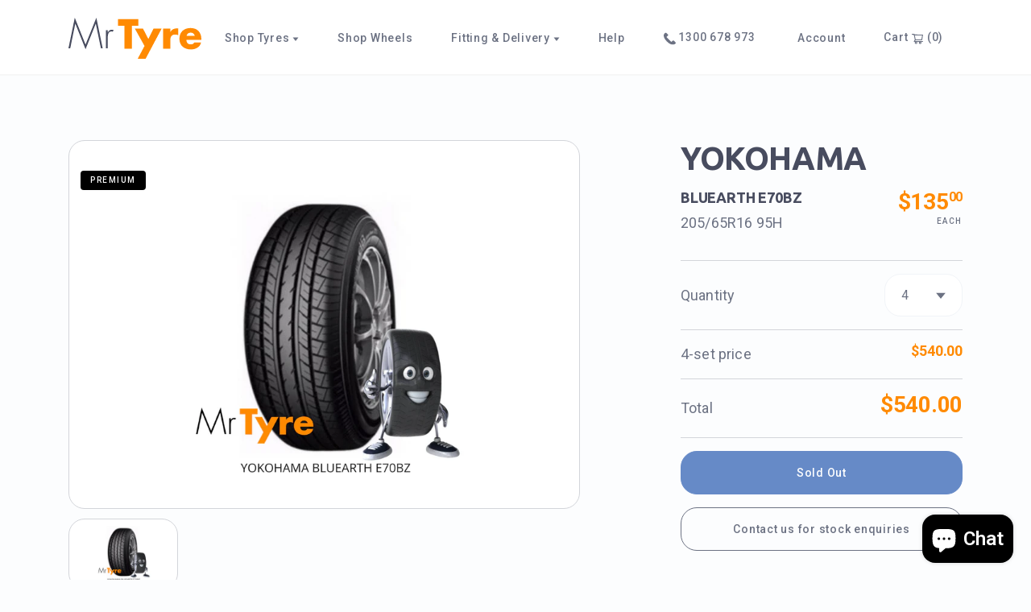

--- FILE ---
content_type: text/html; charset=utf-8
request_url: https://mrtyre.online/products/yokohama-205-65r16-95h-bluearth-e70bz
body_size: 26627
content:
<!doctype html>
<html>
<head>
  <title>YOKOHAMA 205/65R16 95H BLUEARTH E70BZ (2512)</title>
  <meta charset="utf-8">
  <meta http-equiv="X-UA-Compatible" content="IE=edge,chrome=1">
  <meta name="description" content="Quality &amp;amp; Great Value Mr Tyre provides an excellent steering response tyre for wet and dry roads conditions. A number quality brands are supplied to Mr Tyre Customers with the focus on Safety Quality Reliability Extended Wear Factor Mr Tyre is focussed on providing a Safe, Reliable and Cost Effective Tyre Solution ">
  <link rel="canonical" href="https://mrtyre.online/products/yokohama-205-65r16-95h-bluearth-e70bz">
  <meta name="viewport" content="width=device-width,initial-scale=1,shrink-to-fit=no">
  <link href="https://fonts.googleapis.com/css2?family=Roboto:wght@400;500;700&family=Ubuntu:wght@400;700&display=swap" rel="stylesheet">
  <link href="//mrtyre.online/cdn/shop/t/10/assets/libs.bundle.css?v=181124395844334414111625017677" rel="stylesheet" type="text/css" media="all" />
  <link href="//mrtyre.online/cdn/shop/t/10/assets/theme.bundle.css?v=87009211014587548201625017679" rel="stylesheet" type="text/css" media="all" />
  <script src="https://code.jquery.com/jquery-3.5.1.min.js"></script>
  <script>window.performance && window.performance.mark && window.performance.mark('shopify.content_for_header.start');</script><meta name="google-site-verification" content="zAoEu2zhHzf1GLCrcK1RUMpTYH0EuwbaMnhC5XdnWE4">
<meta name="facebook-domain-verification" content="f3wqpun8rayo9rmt21mw3t8n2m5u08">
<meta name="facebook-domain-verification" content="f3wqpun8rayo9rmt21mw3t8n2m5u08">
<meta name="facebook-domain-verification" content="2412z8zb85liwh2dx60jwvgssoqgu6">
<meta id="shopify-digital-wallet" name="shopify-digital-wallet" content="/20836369/digital_wallets/dialog">
<meta name="shopify-checkout-api-token" content="37a0539b099376b57098ff448b9a6573">
<meta id="in-context-paypal-metadata" data-shop-id="20836369" data-venmo-supported="false" data-environment="production" data-locale="en_US" data-paypal-v4="true" data-currency="AUD">
<link rel="alternate" type="application/json+oembed" href="https://mrtyre.online/products/yokohama-205-65r16-95h-bluearth-e70bz.oembed">
<script async="async" src="/checkouts/internal/preloads.js?locale=en-AU"></script>
<link rel="preconnect" href="https://shop.app" crossorigin="anonymous">
<script async="async" src="https://shop.app/checkouts/internal/preloads.js?locale=en-AU&shop_id=20836369" crossorigin="anonymous"></script>
<script id="apple-pay-shop-capabilities" type="application/json">{"shopId":20836369,"countryCode":"AU","currencyCode":"AUD","merchantCapabilities":["supports3DS"],"merchantId":"gid:\/\/shopify\/Shop\/20836369","merchantName":"Mr Tyre Online ","requiredBillingContactFields":["postalAddress","email","phone"],"requiredShippingContactFields":["postalAddress","email","phone"],"shippingType":"shipping","supportedNetworks":["visa","masterCard","amex","jcb"],"total":{"type":"pending","label":"Mr Tyre Online ","amount":"1.00"},"shopifyPaymentsEnabled":true,"supportsSubscriptions":true}</script>
<script id="shopify-features" type="application/json">{"accessToken":"37a0539b099376b57098ff448b9a6573","betas":["rich-media-storefront-analytics"],"domain":"mrtyre.online","predictiveSearch":true,"shopId":20836369,"locale":"en"}</script>
<script>var Shopify = Shopify || {};
Shopify.shop = "mr-tyre.myshopify.com";
Shopify.locale = "en";
Shopify.currency = {"active":"AUD","rate":"1.0"};
Shopify.country = "AU";
Shopify.theme = {"name":"Mr Tyre 2.0.0","id":114500567205,"schema_name":"Mr Tyre Online","schema_version":"2.0.0-alpha","theme_store_id":null,"role":"main"};
Shopify.theme.handle = "null";
Shopify.theme.style = {"id":null,"handle":null};
Shopify.cdnHost = "mrtyre.online/cdn";
Shopify.routes = Shopify.routes || {};
Shopify.routes.root = "/";</script>
<script type="module">!function(o){(o.Shopify=o.Shopify||{}).modules=!0}(window);</script>
<script>!function(o){function n(){var o=[];function n(){o.push(Array.prototype.slice.apply(arguments))}return n.q=o,n}var t=o.Shopify=o.Shopify||{};t.loadFeatures=n(),t.autoloadFeatures=n()}(window);</script>
<script>
  window.ShopifyPay = window.ShopifyPay || {};
  window.ShopifyPay.apiHost = "shop.app\/pay";
  window.ShopifyPay.redirectState = null;
</script>
<script id="shop-js-analytics" type="application/json">{"pageType":"product"}</script>
<script defer="defer" async type="module" src="//mrtyre.online/cdn/shopifycloud/shop-js/modules/v2/client.init-shop-cart-sync_DtuiiIyl.en.esm.js"></script>
<script defer="defer" async type="module" src="//mrtyre.online/cdn/shopifycloud/shop-js/modules/v2/chunk.common_CUHEfi5Q.esm.js"></script>
<script type="module">
  await import("//mrtyre.online/cdn/shopifycloud/shop-js/modules/v2/client.init-shop-cart-sync_DtuiiIyl.en.esm.js");
await import("//mrtyre.online/cdn/shopifycloud/shop-js/modules/v2/chunk.common_CUHEfi5Q.esm.js");

  window.Shopify.SignInWithShop?.initShopCartSync?.({"fedCMEnabled":true,"windoidEnabled":true});

</script>
<script>
  window.Shopify = window.Shopify || {};
  if (!window.Shopify.featureAssets) window.Shopify.featureAssets = {};
  window.Shopify.featureAssets['shop-js'] = {"shop-cart-sync":["modules/v2/client.shop-cart-sync_DFoTY42P.en.esm.js","modules/v2/chunk.common_CUHEfi5Q.esm.js"],"init-fed-cm":["modules/v2/client.init-fed-cm_D2UNy1i2.en.esm.js","modules/v2/chunk.common_CUHEfi5Q.esm.js"],"init-shop-email-lookup-coordinator":["modules/v2/client.init-shop-email-lookup-coordinator_BQEe2rDt.en.esm.js","modules/v2/chunk.common_CUHEfi5Q.esm.js"],"shop-cash-offers":["modules/v2/client.shop-cash-offers_3CTtReFF.en.esm.js","modules/v2/chunk.common_CUHEfi5Q.esm.js","modules/v2/chunk.modal_BewljZkx.esm.js"],"shop-button":["modules/v2/client.shop-button_C6oxCjDL.en.esm.js","modules/v2/chunk.common_CUHEfi5Q.esm.js"],"init-windoid":["modules/v2/client.init-windoid_5pix8xhK.en.esm.js","modules/v2/chunk.common_CUHEfi5Q.esm.js"],"avatar":["modules/v2/client.avatar_BTnouDA3.en.esm.js"],"init-shop-cart-sync":["modules/v2/client.init-shop-cart-sync_DtuiiIyl.en.esm.js","modules/v2/chunk.common_CUHEfi5Q.esm.js"],"shop-toast-manager":["modules/v2/client.shop-toast-manager_BYv_8cH1.en.esm.js","modules/v2/chunk.common_CUHEfi5Q.esm.js"],"pay-button":["modules/v2/client.pay-button_FnF9EIkY.en.esm.js","modules/v2/chunk.common_CUHEfi5Q.esm.js"],"shop-login-button":["modules/v2/client.shop-login-button_CH1KUpOf.en.esm.js","modules/v2/chunk.common_CUHEfi5Q.esm.js","modules/v2/chunk.modal_BewljZkx.esm.js"],"init-customer-accounts-sign-up":["modules/v2/client.init-customer-accounts-sign-up_aj7QGgYS.en.esm.js","modules/v2/client.shop-login-button_CH1KUpOf.en.esm.js","modules/v2/chunk.common_CUHEfi5Q.esm.js","modules/v2/chunk.modal_BewljZkx.esm.js"],"init-shop-for-new-customer-accounts":["modules/v2/client.init-shop-for-new-customer-accounts_NbnYRf_7.en.esm.js","modules/v2/client.shop-login-button_CH1KUpOf.en.esm.js","modules/v2/chunk.common_CUHEfi5Q.esm.js","modules/v2/chunk.modal_BewljZkx.esm.js"],"init-customer-accounts":["modules/v2/client.init-customer-accounts_ppedhqCH.en.esm.js","modules/v2/client.shop-login-button_CH1KUpOf.en.esm.js","modules/v2/chunk.common_CUHEfi5Q.esm.js","modules/v2/chunk.modal_BewljZkx.esm.js"],"shop-follow-button":["modules/v2/client.shop-follow-button_CMIBBa6u.en.esm.js","modules/v2/chunk.common_CUHEfi5Q.esm.js","modules/v2/chunk.modal_BewljZkx.esm.js"],"lead-capture":["modules/v2/client.lead-capture_But0hIyf.en.esm.js","modules/v2/chunk.common_CUHEfi5Q.esm.js","modules/v2/chunk.modal_BewljZkx.esm.js"],"checkout-modal":["modules/v2/client.checkout-modal_BBxc70dQ.en.esm.js","modules/v2/chunk.common_CUHEfi5Q.esm.js","modules/v2/chunk.modal_BewljZkx.esm.js"],"shop-login":["modules/v2/client.shop-login_hM3Q17Kl.en.esm.js","modules/v2/chunk.common_CUHEfi5Q.esm.js","modules/v2/chunk.modal_BewljZkx.esm.js"],"payment-terms":["modules/v2/client.payment-terms_CAtGlQYS.en.esm.js","modules/v2/chunk.common_CUHEfi5Q.esm.js","modules/v2/chunk.modal_BewljZkx.esm.js"]};
</script>
<script>(function() {
  var isLoaded = false;
  function asyncLoad() {
    if (isLoaded) return;
    isLoaded = true;
    var urls = ["https:\/\/sliderapp.hulkapps.com\/assets\/js\/slider.js?shop=mr-tyre.myshopify.com","https:\/\/intg.snapchat.com\/shopify\/shopify-scevent-init.js?id=40e85691-a335-458d-bfe9-9d39862d8363\u0026shop=mr-tyre.myshopify.com","https:\/\/ecommplugins-scripts.trustpilot.com\/v2.1\/js\/header.min.js?settings=eyJrZXkiOiI2c3FnUVVtM2lzWjZlS2FGIiwicyI6Im5vbmUifQ==\u0026shop=mr-tyre.myshopify.com","https:\/\/ecommplugins-trustboxsettings.trustpilot.com\/mr-tyre.myshopify.com.js?settings=1743463670859\u0026shop=mr-tyre.myshopify.com","https:\/\/widget.trustpilot.com\/bootstrap\/v5\/tp.widget.sync.bootstrap.min.js?shop=mr-tyre.myshopify.com","https:\/\/ecommplugins-scripts.trustpilot.com\/v2.1\/js\/success.min.js?settings=eyJrZXkiOiI2c3FnUVVtM2lzWjZlS2FGIiwicyI6Im5vbmUiLCJ0IjpbIm9yZGVycy9mdWxmaWxsZWQiXSwidiI6IiIsImEiOiIifQ==\u0026shop=mr-tyre.myshopify.com","https:\/\/omnisnippet1.com\/platforms\/shopify.js?source=scriptTag\u0026v=2025-05-15T12\u0026shop=mr-tyre.myshopify.com"];
    for (var i = 0; i < urls.length; i++) {
      var s = document.createElement('script');
      s.type = 'text/javascript';
      s.async = true;
      s.src = urls[i];
      var x = document.getElementsByTagName('script')[0];
      x.parentNode.insertBefore(s, x);
    }
  };
  if(window.attachEvent) {
    window.attachEvent('onload', asyncLoad);
  } else {
    window.addEventListener('load', asyncLoad, false);
  }
})();</script>
<script id="__st">var __st={"a":20836369,"offset":36000,"reqid":"2d2c3147-d56c-405c-a708-faa927eeec61-1766606246","pageurl":"mrtyre.online\/products\/yokohama-205-65r16-95h-bluearth-e70bz","u":"3a060ee94dbc","p":"product","rtyp":"product","rid":6784331677861};</script>
<script>window.ShopifyPaypalV4VisibilityTracking = true;</script>
<script id="captcha-bootstrap">!function(){'use strict';const t='contact',e='account',n='new_comment',o=[[t,t],['blogs',n],['comments',n],[t,'customer']],c=[[e,'customer_login'],[e,'guest_login'],[e,'recover_customer_password'],[e,'create_customer']],r=t=>t.map((([t,e])=>`form[action*='/${t}']:not([data-nocaptcha='true']) input[name='form_type'][value='${e}']`)).join(','),a=t=>()=>t?[...document.querySelectorAll(t)].map((t=>t.form)):[];function s(){const t=[...o],e=r(t);return a(e)}const i='password',u='form_key',d=['recaptcha-v3-token','g-recaptcha-response','h-captcha-response',i],f=()=>{try{return window.sessionStorage}catch{return}},m='__shopify_v',_=t=>t.elements[u];function p(t,e,n=!1){try{const o=window.sessionStorage,c=JSON.parse(o.getItem(e)),{data:r}=function(t){const{data:e,action:n}=t;return t[m]||n?{data:e,action:n}:{data:t,action:n}}(c);for(const[e,n]of Object.entries(r))t.elements[e]&&(t.elements[e].value=n);n&&o.removeItem(e)}catch(o){console.error('form repopulation failed',{error:o})}}const l='form_type',E='cptcha';function T(t){t.dataset[E]=!0}const w=window,h=w.document,L='Shopify',v='ce_forms',y='captcha';let A=!1;((t,e)=>{const n=(g='f06e6c50-85a8-45c8-87d0-21a2b65856fe',I='https://cdn.shopify.com/shopifycloud/storefront-forms-hcaptcha/ce_storefront_forms_captcha_hcaptcha.v1.5.2.iife.js',D={infoText:'Protected by hCaptcha',privacyText:'Privacy',termsText:'Terms'},(t,e,n)=>{const o=w[L][v],c=o.bindForm;if(c)return c(t,g,e,D).then(n);var r;o.q.push([[t,g,e,D],n]),r=I,A||(h.body.append(Object.assign(h.createElement('script'),{id:'captcha-provider',async:!0,src:r})),A=!0)});var g,I,D;w[L]=w[L]||{},w[L][v]=w[L][v]||{},w[L][v].q=[],w[L][y]=w[L][y]||{},w[L][y].protect=function(t,e){n(t,void 0,e),T(t)},Object.freeze(w[L][y]),function(t,e,n,w,h,L){const[v,y,A,g]=function(t,e,n){const i=e?o:[],u=t?c:[],d=[...i,...u],f=r(d),m=r(i),_=r(d.filter((([t,e])=>n.includes(e))));return[a(f),a(m),a(_),s()]}(w,h,L),I=t=>{const e=t.target;return e instanceof HTMLFormElement?e:e&&e.form},D=t=>v().includes(t);t.addEventListener('submit',(t=>{const e=I(t);if(!e)return;const n=D(e)&&!e.dataset.hcaptchaBound&&!e.dataset.recaptchaBound,o=_(e),c=g().includes(e)&&(!o||!o.value);(n||c)&&t.preventDefault(),c&&!n&&(function(t){try{if(!f())return;!function(t){const e=f();if(!e)return;const n=_(t);if(!n)return;const o=n.value;o&&e.removeItem(o)}(t);const e=Array.from(Array(32),(()=>Math.random().toString(36)[2])).join('');!function(t,e){_(t)||t.append(Object.assign(document.createElement('input'),{type:'hidden',name:u})),t.elements[u].value=e}(t,e),function(t,e){const n=f();if(!n)return;const o=[...t.querySelectorAll(`input[type='${i}']`)].map((({name:t})=>t)),c=[...d,...o],r={};for(const[a,s]of new FormData(t).entries())c.includes(a)||(r[a]=s);n.setItem(e,JSON.stringify({[m]:1,action:t.action,data:r}))}(t,e)}catch(e){console.error('failed to persist form',e)}}(e),e.submit())}));const S=(t,e)=>{t&&!t.dataset[E]&&(n(t,e.some((e=>e===t))),T(t))};for(const o of['focusin','change'])t.addEventListener(o,(t=>{const e=I(t);D(e)&&S(e,y())}));const B=e.get('form_key'),M=e.get(l),P=B&&M;t.addEventListener('DOMContentLoaded',(()=>{const t=y();if(P)for(const e of t)e.elements[l].value===M&&p(e,B);[...new Set([...A(),...v().filter((t=>'true'===t.dataset.shopifyCaptcha))])].forEach((e=>S(e,t)))}))}(h,new URLSearchParams(w.location.search),n,t,e,['guest_login'])})(!0,!0)}();</script>
<script integrity="sha256-4kQ18oKyAcykRKYeNunJcIwy7WH5gtpwJnB7kiuLZ1E=" data-source-attribution="shopify.loadfeatures" defer="defer" src="//mrtyre.online/cdn/shopifycloud/storefront/assets/storefront/load_feature-a0a9edcb.js" crossorigin="anonymous"></script>
<script crossorigin="anonymous" defer="defer" src="//mrtyre.online/cdn/shopifycloud/storefront/assets/shopify_pay/storefront-65b4c6d7.js?v=20250812"></script>
<script data-source-attribution="shopify.dynamic_checkout.dynamic.init">var Shopify=Shopify||{};Shopify.PaymentButton=Shopify.PaymentButton||{isStorefrontPortableWallets:!0,init:function(){window.Shopify.PaymentButton.init=function(){};var t=document.createElement("script");t.src="https://mrtyre.online/cdn/shopifycloud/portable-wallets/latest/portable-wallets.en.js",t.type="module",document.head.appendChild(t)}};
</script>
<script data-source-attribution="shopify.dynamic_checkout.buyer_consent">
  function portableWalletsHideBuyerConsent(e){var t=document.getElementById("shopify-buyer-consent"),n=document.getElementById("shopify-subscription-policy-button");t&&n&&(t.classList.add("hidden"),t.setAttribute("aria-hidden","true"),n.removeEventListener("click",e))}function portableWalletsShowBuyerConsent(e){var t=document.getElementById("shopify-buyer-consent"),n=document.getElementById("shopify-subscription-policy-button");t&&n&&(t.classList.remove("hidden"),t.removeAttribute("aria-hidden"),n.addEventListener("click",e))}window.Shopify?.PaymentButton&&(window.Shopify.PaymentButton.hideBuyerConsent=portableWalletsHideBuyerConsent,window.Shopify.PaymentButton.showBuyerConsent=portableWalletsShowBuyerConsent);
</script>
<script data-source-attribution="shopify.dynamic_checkout.cart.bootstrap">document.addEventListener("DOMContentLoaded",(function(){function t(){return document.querySelector("shopify-accelerated-checkout-cart, shopify-accelerated-checkout")}if(t())Shopify.PaymentButton.init();else{new MutationObserver((function(e,n){t()&&(Shopify.PaymentButton.init(),n.disconnect())})).observe(document.body,{childList:!0,subtree:!0})}}));
</script>
<link id="shopify-accelerated-checkout-styles" rel="stylesheet" media="screen" href="https://mrtyre.online/cdn/shopifycloud/portable-wallets/latest/accelerated-checkout-backwards-compat.css" crossorigin="anonymous">
<style id="shopify-accelerated-checkout-cart">
        #shopify-buyer-consent {
  margin-top: 1em;
  display: inline-block;
  width: 100%;
}

#shopify-buyer-consent.hidden {
  display: none;
}

#shopify-subscription-policy-button {
  background: none;
  border: none;
  padding: 0;
  text-decoration: underline;
  font-size: inherit;
  cursor: pointer;
}

#shopify-subscription-policy-button::before {
  box-shadow: none;
}

      </style>

<script>window.performance && window.performance.mark && window.performance.mark('shopify.content_for_header.end');</script>
  
<script>window.BOLD = window.BOLD || {};
    window.BOLD.common = window.BOLD.common || {};
    window.BOLD.common.Shopify = window.BOLD.common.Shopify || {};
    window.BOLD.common.Shopify.shop = {
      domain: 'mrtyre.online',
      permanent_domain: 'mr-tyre.myshopify.com',
      url: 'https://mrtyre.online',
      secure_url: 'https://mrtyre.online',
      money_format: "${{amount}}",
      currency: "AUD"
    };
    window.BOLD.common.Shopify.customer = {
      id: null,
      tags: null,
    };
    window.BOLD.common.Shopify.cart = {"note":null,"attributes":{},"original_total_price":0,"total_price":0,"total_discount":0,"total_weight":0.0,"item_count":0,"items":[],"requires_shipping":false,"currency":"AUD","items_subtotal_price":0,"cart_level_discount_applications":[],"checkout_charge_amount":0};
    window.BOLD.common.template = 'product';window.BOLD.common.Shopify.formatMoney = function(money, format) {
        function n(t, e) {
            return "undefined" == typeof t ? e : t
        }
        function r(t, e, r, i) {
            if (e = n(e, 2),
                r = n(r, ","),
                i = n(i, "."),
            isNaN(t) || null == t)
                return 0;
            t = (t / 100).toFixed(e);
            var o = t.split(".")
                , a = o[0].replace(/(\d)(?=(\d\d\d)+(?!\d))/g, "$1" + r)
                , s = o[1] ? i + o[1] : "";
            return a + s
        }
        "string" == typeof money && (money = money.replace(".", ""));
        var i = ""
            , o = /\{\{\s*(\w+)\s*\}\}/
            , a = format || window.BOLD.common.Shopify.shop.money_format || window.Shopify.money_format || "$ {{ amount }}";
        switch (a.match(o)[1]) {
            case "amount":
                i = r(money, 2, ",", ".");
                break;
            case "amount_no_decimals":
                i = r(money, 0, ",", ".");
                break;
            case "amount_with_comma_separator":
                i = r(money, 2, ".", ",");
                break;
            case "amount_no_decimals_with_comma_separator":
                i = r(money, 0, ".", ",");
                break;
            case "amount_with_space_separator":
                i = r(money, 2, " ", ",");
                break;
            case "amount_no_decimals_with_space_separator":
                i = r(money, 0, " ", ",");
                break;
            case "amount_with_apostrophe_separator":
                i = r(money, 2, "'", ".");
                break;
        }
        return a.replace(o, i);
    };
    window.BOLD.common.Shopify.saveProduct = function (handle, product) {
      if (typeof handle === 'string' && typeof window.BOLD.common.Shopify.products[handle] === 'undefined') {
        if (typeof product === 'number') {
          window.BOLD.common.Shopify.handles[product] = handle;
          product = { id: product };
        }
        window.BOLD.common.Shopify.products[handle] = product;
      }
    };
    window.BOLD.common.Shopify.saveVariant = function (variant_id, variant) {
      if (typeof variant_id === 'number' && typeof window.BOLD.common.Shopify.variants[variant_id] === 'undefined') {
        window.BOLD.common.Shopify.variants[variant_id] = variant;
      }
    };window.BOLD.common.Shopify.products = window.BOLD.common.Shopify.products || {};
    window.BOLD.common.Shopify.variants = window.BOLD.common.Shopify.variants || {};
    window.BOLD.common.Shopify.handles = window.BOLD.common.Shopify.handles || {};window.BOLD.common.Shopify.handle = "yokohama-205-65r16-95h-bluearth-e70bz"
window.BOLD.common.Shopify.saveProduct("yokohama-205-65r16-95h-bluearth-e70bz", 6784331677861);window.BOLD.common.Shopify.saveVariant(39972847091877, { product_id: 6784331677861, product_handle: "yokohama-205-65r16-95h-bluearth-e70bz", price: 13500, group_id: '', csp_metafield: {}});window.BOLD.apps_installed = {"cashier":1,"Product Upsell":3} || {};window.BOLD.common.Shopify.metafields = window.BOLD.common.Shopify.metafields || {};window.BOLD.common.Shopify.metafields["bold_rp"] = {};window.BOLD.common.Shopify.metafields["bold_csp_defaults"] = {};window.BOLD.common.cacheParams = window.BOLD.common.cacheParams || {};
</script><link href="//mrtyre.online/cdn/shop/t/10/assets/bold-upsell.css?v=46548558939408767961685323732" rel="stylesheet" type="text/css" media="all" />
<link href="//mrtyre.online/cdn/shop/t/10/assets/bold-upsell-custom.css?v=150135899998303055901624848276" rel="stylesheet" type="text/css" media="all" />
<!-- BEGIN app block: shopify://apps/buildify/blocks/buildify/c61a3e2d-2258-4e8a-82e5-6044f9fc79eb -->

<script type="text/javascript" id="buildify_no_conflict_jquery">
    function bfShopObject () {
        window.$b_jQuery = jQuery.noConflict(true);
        document.addEventListener("DOMContentLoaded", () => {
            window.BuildifyTheme = {
                'money_format': 					"${{amount}}",
                'money_with_currency_format': 	    "${{amount}} AUD",
                'secure_url':						"https:\/\/mrtyre.online"
            };
            window.buildifyLang = {
                "defaultLanguage": "en",
                "shopifyLocales": [{"code":"en","rootUrl":"\/", "name":"English", "primary":true}    ]
            };
        });
    }
</script>

<script>
(function initBuildifyLang() {
    document.addEventListener("DOMContentLoaded", () => {
            window.BuildifyTheme = {
                'money_format': 					"${{amount}}",
                'money_with_currency_format': 	    "${{amount}} AUD",
                'secure_url':						"https:\/\/mrtyre.online"
            };
            window.buildifyLang = {
                "defaultLanguage": "en",
                "shopifyLocales": [{"code":"en","rootUrl":"\/", "name":"English", "primary":true}    ]
            };
        });
   
})();

  (async function initJQ() {
  function loadScript(src) {
      return new Promise(function(resolve, reject) {
          let script = document.createElement('script');
          script.src = src;
          script.onload = () => resolve(script);
          script.onerror = () => reject(new Error(`Ошибка загрузки скрипта ${src}`));
          document.head.append(script);
      });
  }

  if(window.bfWithoutJquery){
  await loadScript('https://cdnjs.cloudflare.com/ajax/libs/jquery-migrate/3.4.1/jquery-migrate.min.js')
  await loadScript('https://ajax.googleapis.com/ajax/libs/jqueryui/1.12.1/jquery-ui.min.js')
  window.$b_jQuery = jQuery
  bfInitConfig();

  } else {

  await loadScript('https://cdnjs.cloudflare.com/ajax/libs/jquery/1.11.3/jquery.min.js')
  await loadScript('https://ajax.googleapis.com/ajax/libs/jqueryui/1.12.1/jquery-ui.min.js')
  window.$b_jQuery = jQuery.noConflict(true);
  bfInitConfig();
  }
})();
</script>

<script async src="https://platform.instagram.com/en_US/embeds.js"></script>
<script async src="https://platform.twitter.com/widgets.js"></script>
<script async src="https://apis.google.com/js/platform.js"></script>

<!-- SKIP_ON_BUILDIFY_EDIT_MODE --><script type="text/javascript">
    function bfInitConfig (){
        //Init config
        window.buildifyFrontendConfig = {
            "isEditMode": "",
            "stretchedSectionContainer": "",
            "is_rtl": "",
            "urls": {
                "assets": "\/"
            },
            "mode": "min",
            "selectors": {"buildify-":"bdf-","buildify-hidden":"bdf-hdn","buildify-clearfix":"bdf-clr","buildify-animation-":"bdf-anm-","buildify-wrapper":"bdf-wrp","buildify-title":"bdf-ttl","buildify-inner":"bdf-innr","buildify-section":"bdf-s","buildify-section-items-":"bdf-s-i-","buildify-section-height-":"bdf-s-h-","buildify-section-modal":"bdf-s-modal","buildify-section-wrap":"bdf-s-wrp","buildify-section-content-":"bdf-s-cnt-","buildify-row":"bdf-r","buildify-container":"bdf-ctr","buildify-column":"bdf-c","buildify-column-wrap":"bdf-c-wrp","buildify-col-":"bdf-c-s-","buildify-widget":"bdf-w","buildify-widget-wrap":"bdf-w-wrp","buildify-widget-container":"bdf-w-ctr","buildify-element":"bdf-e","buildify-element-overlay":"bdf-e-orl","buildify-element-wrapper":"bdf-e-wrp","buildify-element-title-wrapper":"bdf-e-t-wrp","buildify-element-populated":"bdf-e-ppl","buildify-modal":"bdf-mdl","buildify-modal-wrapper":"bdf-mdl-wrp","buildify-modal-content":"bdf-mdl-cnt","buildify-top-column":"bdf-top-c","buildify-inner-column":"bdf-inner-c","buildify-top-section":"bdf-top-s","buildify-inner-section":"bdf-inner-s","buildify-reverse-mobile":"bdf-reverse-mobile","buildify-editor-active":"bdf-edt-a","buildify-slick-slider":"bdf-slck-sl","buildify-shape":"bdf-shp","buildify-button":"bdf-btn","buildify-button-wrapper":"bdf-btn-wrp","buildify-button-content-wrapper":"bdf-btn-cnt-wrp","buildify-variant-select":"bdf-vnt-sct","buildify-variant-select-wrapper":"bdf-vnt-sct-wrp","buildify-video-wrapper":"bdf-vid-wrp","buildify-aspect-ratio-":"bdf-asp-rat-","buildify-custom-embed":"bdf-cstm-ed","buildify-custom-embed-image-overlay":"bdf-cstm-ed-img-ovl","buildify-background-video-container":"bdf-bgr-vid-ctr","buildify-background-video":"bdf-bgr-vid","buildify-background-overlay":"bdf-bgr-orl","buildify-html5-video":"bdf-html5-vid","buildify-view-":"bdf-v-","buildify-invisible":"bdf-inv","buildify%s-align-":"bdf%s-aln-","buildify-v-align-":"bdf-v-aln-","buildify%s-button-align-":"bdf%s-btn-aln-","buildify-size-":"bdf-sz-","buildify-position-":"bdf-pos-","buildify-form":"bdf-f","buildify-form-fields-wrapper":"bdf-f-fld-wrp","buildify-form-description":"bdf-f-d","buildify-labels-":"bdf-lbl-","buildify-field":"bdf-fld","buildify-field-group":"bdf-fld-grp","buildify-field-subgroup":"bdf-fld-sgrp","buildify-field-label":"bdf-fld-lbl","buildify-select-wrapper":"bdf-sct-wrp","buildify-alert":"bdf-alrt","buildify-alert-title":"bdf-alrt-t","buildify-alert-description":"bdf-alrt-d","buildify-alert-dismiss":"bdf-alrt-rm","buildify-open-":"bdf-opn-","buildify-accordion":"bdf-acrd","buildify-accordion-item":"bdf-acrd-itm","buildify-accordion-title":"bdf-acrd-t","buildify-accordion-content":"bdf-acrd-cnt","buildify-accordion-icon":"bdf-acrd-i","buildify-tab":"bdf-tb","buildify-tab-content":"bdf-tb-cnt","buildify-tab-title":"bdf-tb-t","buildify-tab-mobile-title":"bdf-tb-ph-t","buildify-tab-desktop-title":"bdf-tb-dt-t","buildify-tabs":"bdf-tbs","buildify-tabs-wrapper":"bdf-tbs-wrp","buildify-tabs-content-wrapper":"bdf-tbs-cnt-wrp","buildify-tabs-view-":"bdf-tbs-v-","buildify-product-carousel":"bdf-prd-crsl","buildify-collection-carousel-wrapper":"bdf-clct-carousel-wrp","buildify-product-carousel-wrapper":"bdf-prd-crsl-wrp","buildify-image-box-wrapper":"bdf-img-box-wrp","buildify-image-box-content":"bdf-img-box-cnt","buildify-image-box-img":"bdf-img-box-img","buildify-image-box-title":"bdf-img-box-t","buildify-image-box-description":"bdf-img-box-d","buildify-image-box-price":"bdf-img-box-price","buildify-image-box-price-old":"bdf-img-box-price-old","buildify-countdown-wrapper":"bdf-cntdwn-wrp","buildify-countdown-item":"bdf-cntdwn-itm","buildify-countdown-digits":"bdf-cntdwn-dig","buildify-countdown-label":"bdf-cntdwn-lbl","buildify-countdown--label":"bdf-cntdwn--lbl","buildify-counter":"bdf-cntr","buildify-counter-number":"bdf-cntr-nmbr","buildify-counter-number-wrapper":"bdf-cntr-nmbr-wrp","buildify-counter-number-prefix":"bdf-cntr-nmbr-prf","buildify-counter-number-suffix":"bdf-cntr-nmbr-sff","buildify-counter-title":"bdf-cntr-t","buildify-divider":"bdf-dvdr","buildify-divider-separator":"bdf-dvdr-sep","buildify-flip-box":"bdf-flip-bx","buildify-flip-box__front":"bdf-flip-bx-fr","buildify-flip-box__back":"bdf-flip-bx-bc","buildify-flip-box__layer":"bdf-flip-bx-lr","buildify-flip-box__layer__overlay":"bdf-flip-bx-lr-ovr","buildify-flip-box__layer__title":"bdf-flip-bx-lr-t","buildify-flip-box__layer__description":"bdf-flip-bx-lr-d","buildify-flip-box__layer__inner":"bdf-flip-bx-lr-i","buildify-flip-box__button":"bdf-flip-bx-btn","buildify-flip-box__image":"bdf-flip-bx-img","buildify-flip-box--direction-":"bdf-flip-bx-dir-","buildify-flip-box--effect-":"bdf-flip-bx-eff-","buildify-price-list":"bdf-prc-l","buildify-price-list-image":"bdf-prc-l-img","buildify-price-list-text":"bdf-prc-l-txt","buildify-price-list-item":"bdf-prc-l-itm","buildify-price-list-price":"bdf-prc-l-prc","buildify-price-list-header":"bdf-prc-l-hdr","buildify-price-list-title":"bdf-prc-l-t","buildify-price-list-description":"bdf-prc-l-d","buildify-price-list-separator":"bdf-prc-l-spr","buildify-price-table":"bdf-prc-tbl","buildify-progress":"bdf-prg","buildify-progress-wrapper":"bdf-prg-wrp","buildify-progress-bar":"bdf-prg-b","buildify-progress-text":"bdf-prg-txt","buildify-progress-percentage":"bdf-prg-prct","buildify-slides":"bdf-slds","buildify-slides-wrapper":"bdf-slds-wrp","buildify-slide-heading":"bdf-sld-hd","buildify-slide-description":"bdf-sld-d","buildify-slide-button":"bdf-sld-btn","buildify-slide-content":"bdf-sld-cnt","buildify-testimonial-wrapper":"bdf-tstm-wrp","buildify-testimonial-content":"bdf-tstm-cnt","buildify-testimonial-name":"bdf-tstm-nm","buildify-testimonial-job":"bdf-tstm-jb","buildify-testimonial-text-align-":"bdf-tstm-txt-aln-","buildify-testimonial-meta":"bdf-tstm-mt","buildify-testimonial-details":"bdf-tstm-det","buildify-testimonial-image":"bdf-tstm-img","buildify-testimonial-image-position-":"bdf-tstm-img-pos-","buildify-toggle":"bdf-tgl","buildify-toggle-title":"bdf-tgl-t","buildify-toggle-icon":"bdf-tgl-i","buildify-toggle-item":"bdf-tgl-itm","buildify-toggle-content":"bdf-tgl-cnt","buildify-facebook-wrapper":"bdf-fb-wrp","buildify-facebook-iframe":"bdf-fb-if","buildify-facebook-wrapper-container":"bdf-fb-wrp-cnt","buildify-social-icon":"bdf-sc-i","buildify-social-icons-wrapper":"bdf-sc-i-wrp","buildify-icon":"bdf-i","buildify-icon-wrapper":"bdf-i-wrp","buildify-icon-list-item":"bdf-i-l-itm","buildify-icon-list-items":"bdf-i-l-itms","buildify-icon-list-text":"bdf-i-l-txt","buildify-icon-list-icon":"bdf-i-l-i","buildify-icon-box-wrapper":"bdf-i-bx-wrp","buildify-icon-box-content":"bdf-i-bx-cnt","buildify-icon-box-img":"bdf-i-bx-img","buildify-icon-box-icon":"bdf-i-bx-i","buildify-icon-box-title":"bdf-i-bx-t","buildify-icon-box-description":"bdf-i-bx-d","buildify-image-gallery":"bdf-img-glr","buildify-image-caption":"bdf-img-cpt","buildify-image-carousel":"bdf-img-crsl","buildify-image-carousel-wrapper":"bdf-img-crsl-wrp","buildify-heading-title":"bdf-h-t","buildify-spacer":"bdf-spc","buildify-spacer-inner":"bdf-spc-inr","buildify-soundcloud-wrapper":"bdf-sndc-wrp","buildify-image":"bdf-img","buildify-image-shape-":"bdf-img-shape-","buildify-text-editor":"bdf-txt-edt","buildify_disqus_element":"bdf-dsqs-el","buildify-caption":"bdf-cpt"}
        };
        if(document.querySelector('#buildify')){
            var scriptBuildify = document.createElement("script");
            scriptBuildify.type = "text/javascript";
            scriptBuildify.src = "https://cdn.shopify.com/extensions/962980d0-d75e-4e72-b6df-7cf3e119832b/1.8.0/assets/buildify-frontend.js";
            document.querySelector('body').append(scriptBuildify);
        }
    }
</script>
<!-- /SKIP_ON_BUILDIFY_EDIT_MODE --><!-- ./snippets/buildify-head.liquid --><!-- BEGIN app snippet: buildify-global-styles --><!-- ./snippets/buildify-global-styles.liquid --><link href="//cdn.shopify.com/extensions/962980d0-d75e-4e72-b6df-7cf3e119832b/1.8.0/assets/buildify.css" rel="stylesheet" type="text/css" media="all" />
<link href="https://cdnjs.cloudflare.com/ajax/libs/font-awesome/4.7.0/css/font-awesome.min.css" rel="stylesheet" type="text/css" media="all" /><!-- END app snippet --><!-- SKIP_ON_BUILDIFY_EDIT_MODE_HEAD --><!-- BEGIN app snippet: buildify-item-styles --><!-- ./snippets/buildify-item-styles.liquid -->

<style>.bdf-w-table td.bdf-tbl__cell{font-family:"Roboto", Sans-serif;font-weight:500;}.bdf-w-table th.bdf-tbl__cell{font-family:"Roboto", Sans-serif;font-weight:500;}.bdf-w-divider .bdf-dvdr-sep{border-top-color:#7a7a7a;}.bdf-w-heading .bdf-h-t{color:#6ec1e4;font-family:"Roboto", Sans-serif;font-weight:600;}.bdf-w-blockquote .bdf-bq__content{color:#7a7a7a;}.bdf-w-blockquote .bdf-bq__author{color:#54595f;}.bdf-w-text-divider .bdf-txt-dvr__text{color:#7a7a7a;font-family:"Roboto", Sans-serif;font-weight:400;}.bdf-w-text-divider .bdf-txt-dvr__divider{background-color:#61ce70;}.bdf-w-text-editor{color:#7a7a7a;font-family:"Roboto", Sans-serif;font-weight:400;}.bdf-w-text-editor.buildify-drop-cap-view-stacked .buildify-drop-cap{background-color:#6ec1e4;}.bdf-w-text-editor.buildify-drop-cap-view-framed .buildify-drop-cap, .bdf-w-text-editor.buildify-drop-cap-view-default .buildify-drop-cap{color:#6ec1e4;border-color:#6ec1e4;}.bdf-w-animated-headline .bdf-ahl-dynamic-wrapper path{stroke:#61ce70;}.bdf-w-animated-headline span{color:#54595f;}.bdf-w-animated-headline .bdf-ahl{font-family:"Roboto", Sans-serif;font-weight:600;}.bdf-w-animated-headline .bdf-ahl-dynamic-text{color:#54595f;font-family:"Roboto", Sans-serif;font-weight:600;}.bdf-w-unfold .bdf-unfold__content{font-family:"Roboto", Sans-serif;font-weight:400;}.bdf-w-unfold a.bdf-key, .bdf-w-unfold .bdf-key{font-family:"Roboto", Sans-serif;font-weight:500;background-color:#61ce70;}.bdf-w-unfold a.bdf-key:hover, .bdf-w-unfold .bdf-key:hover{background-color:#61ce70;}.bdf-w-alert .bdf-alrt-t{font-family:"Roboto", Sans-serif;font-weight:600;}.bdf-w-alert .bdf-alrt-d{font-family:"Roboto", Sans-serif;font-weight:400;}.bdf-w-button-group .bdf-key{font-family:"Roboto", Sans-serif;font-weight:500;background-color:#61ce70;}.bdf-w-button-group .bdf-key-wrapper:hover .bdf-key{background-color:#61ce70;}.bdf-tooltip-{{ID}}.bdf-hotip-tooltip{font-family:"Roboto", Sans-serif;font-weight:400;background-color:#6ec1e4;}.bdf-tooltip-{{ID}}.bdf-hotip-tooltip.to--top:after{border-top-color:#6ec1e4;}.bdf-tooltip-{{ID}}.bdf-hotip-tooltip.to--left:after{border-left-color:#6ec1e4;}.bdf-tooltip-{{ID}}.bdf-hotip-tooltip.to--right:after{border-right-color:#6ec1e4;}.bdf-tooltip-{{ID}}.bdf-hotip-tooltip.to--bottom:after{border-bottom-color:#6ec1e4;}.bdf-w-button a.bdf-btn{font-family:"Roboto", Sans-serif;font-weight:500;background-color:#61ce70;}.bdf-w-timeline .bdf-tml .timeline-item__card{font-family:"Roboto", Sans-serif;font-weight:400;}.bdf-w-timeline .bdf-tml .timeline-item__meta{font-family:"Roboto", Sans-serif;font-weight:400;}.bdf-w-timeline .timeline-item .timeline-item__point{background-color:#6ec1e4;}.bdf-w-timeline .timeline-item.is--focused .timeline-item__point{background-color:#61ce70;}.bdf-w-timeline .bdf-tml__line{background-color:#6ec1e4;}.bdf-w-timeline .bdf-tml__line__inner{background-color:#61ce70;}.bdf-w-tabs .bdf-w-ctr > .bdf-tbs > .bdf-tbs-cnt-wrp > .bdf-tb > .bdf-tb-ph-t, .bdf-w-tabs > .bdf-w-ctr > .bdf-tbs > .bdf-tbs-wrp > .bdf-tb-t{color:#6ec1e4;font-family:"Roboto", Sans-serif;font-weight:600;}.bdf-w-tabs .bdf-w-ctr > .bdf-tbs > .bdf-tbs-cnt-wrp > .bdf-tb > .bdf-tb-ph-t.active, .bdf-w-tabs > .bdf-w-ctr > .bdf-tbs > .bdf-tbs-wrp > .bdf-tb-t.active{color:#61ce70;}.bdf-w-accordion > .bdf-w-ctr > .bdf-acrd > .bdf-tb > .bdf-acrd-itm > .bdf-acrd-t{color:#6ec1e4;font-family:"Roboto", Sans-serif;font-weight:600;}.bdf-w-accordion > .bdf-w-ctr > .bdf-acrd > .bdf-tb > .bdf-acrd-itm > .bdf-acrd-t.active{color:#61ce70;}.bdf-w-toggle > .bdf-w-ctr > .bdf-tgl > .bdf-tb > .bdf-tgl-itm > .bdf-tgl-t{color:#6ec1e4;font-family:"Roboto", Sans-serif;font-weight:600;}.bdf-w-toggle > .bdf-w-ctr > .bdf-tgl > .bdf-tb > .bdf-tgl-itm > .bdf-tgl-t.active{color:#61ce70;}.bdf-w-icon.bdf-v-stacked .bdf-i{background-color:#6ec1e4;}.bdf-w-icon.bdf-v-framed .bdf-i, .bdf-w-icon.bdf-v-default .bdf-i{color:#6ec1e4;border-color:#6ec1e4;}.bdf-w-circle-progress .bdf-crcl-prgrs-value{color:#7a7a7a;font-family:"Roboto", Sans-serif;font-weight:400;}.bdf-w-circle-progress .bdf-crcl-prgrs-value .suffix{color:#7a7a7a;}.bdf-w-circle-progress .bdf-crcl-prgrs-text{color:#7a7a7a;font-family:"Roboto", Sans-serif;font-weight:400;}.bdf-w-counter .bdf-cntr-nmbr-wrp{color:#6ec1e4;font-family:"Roboto", Sans-serif;font-weight:600;}.bdf-w-counter .bdf-cntr-t{color:#54595f;font-family:"Roboto Slab", Sans-serif;font-weight:400;}.bdf-w-icon-list .bdf-i-l-itm:not(:last-child):after{border-top-color:#7a7a7a;}.bdf-w-icon-list .bdf-i-l-i i{color:#6ec1e4;}.bdf-w-icon-list .bdf-i-l-txt{color:#54595f;}.bdf-w-icon-list .bdf-i-l-itm{font-family:"Roboto", Sans-serif;font-weight:400;}.bdf-w-progress .bdf-prg-wrp .bdf-prg-b{background-color:#6ec1e4;}.bdf-w-progress .bdf-ttl{color:#6ec1e4;font-family:"Roboto", Sans-serif;font-weight:400;}.bdf-w-countdown .bdf-cntdwn-itm{background-color:#6ec1e4;}.bdf-w-countdown .bdf-cntdwn-dig{font-family:"Roboto", Sans-serif;font-weight:400;}.bdf-w-countdown .bdf-cntdwn-lbl{font-family:"Roboto Slab", Sans-serif;font-weight:400;}.bdf-w-icon-box.bdf-v-stacked .bdf-i{background-color:#6ec1e4;}.bdf-w-icon-box.bdf-v-framed .bdf-i, .bdf-w-icon-box.bdf-v-default .bdf-i{color:#6ec1e4;border-color:#6ec1e4;}.bdf-w-icon-box .bdf-i-bx-cnt .bdf-i-bx-t{color:#6ec1e4;font-family:"Roboto", Sans-serif;font-weight:600;}.bdf-w-icon-box .bdf-i-bx-cnt .bdf-i-bx-d{color:#7a7a7a;font-family:"Roboto", Sans-serif;font-weight:400;}.bdf-w-price-table .bdf-prc-tbl__header{background-color:#54595f;}.bdf-w-price-table .bdf-prc-tbl__heading{font-family:"Roboto", Sans-serif;font-weight:600;}.bdf-w-price-table .bdf-prc-tbl__subheading{font-family:"Roboto Slab", Sans-serif;font-weight:400;}.bdf-w-price-table .bdf-prc-tbl__price{font-family:"Roboto", Sans-serif;font-weight:600;}.bdf-w-price-table .bdf-prc-tbl__original-price{color:#54595f;font-family:"Roboto", Sans-serif;font-weight:600;}.bdf-w-price-table .bdf-prc-tbl__period{color:#54595f;font-family:"Roboto Slab", Sans-serif;font-weight:400;}.bdf-w-price-table .bdf-prc-tbl__features-list{color:#7a7a7a;}.bdf-w-price-table .bdf-prc-tbl__features-list li{font-family:"Roboto", Sans-serif;font-weight:400;}.bdf-w-price-table .bdf-prc-tbl__features-list li:before{border-top-color:#7a7a7a;}.bdf-w-price-table .bdf-prc-tbl__button{font-family:"Roboto", Sans-serif;font-weight:500;background-color:#61ce70;}.bdf-w-price-table .bdf-prc-tbl__additional_info{color:#7a7a7a;font-family:"Roboto", Sans-serif;font-weight:400;}.bdf-w-price-table .bdf-prc-tbl__ribbon-inner{background-color:#61ce70;font-family:"Roboto", Sans-serif;font-weight:500;}.bdf-w-slides .bdf-sld-hd{font-family:"Roboto", Sans-serif;font-weight:600;}.bdf-w-slides .bdf-sld-d{font-family:"Roboto Slab", Sans-serif;font-weight:400;}.bdf-w-slides .bdf-sld-btn{font-family:"Roboto", Sans-serif;font-weight:500;}.bdf-w-flip-box .bdf-flip-bx-fr .bdf-flip-bx-lr-t{font-family:"Roboto", Sans-serif;font-weight:600;}.bdf-w-flip-box .bdf-flip-bx-fr .bdf-flip-bx-lr-d{font-family:"Roboto", Sans-serif;font-weight:400;}.bdf-w-flip-box .bdf-flip-bx-bc .bdf-flip-bx-lr-t{font-family:"Roboto", Sans-serif;font-weight:600;}.bdf-w-flip-box .bdf-flip-bx-bc .bdf-flip-bx-lr-d{font-family:"Roboto", Sans-serif;font-weight:400;}.bdf-w-flip-box .bdf-flip-bx-btn{font-family:"Roboto", Sans-serif;font-weight:500;}.bdf-w-price-list .bdf-prc-l-hdr{color:#6ec1e4;font-family:"Roboto", Sans-serif;font-weight:600;}.bdf-w-price-list .bdf-prc-l-d{color:#7a7a7a;font-family:"Roboto", Sans-serif;font-weight:400;}.bdf-w-price-list .bdf-prc-l-spr{border-bottom-color:#54595f;}.bdf-w-hotspots .bdf-hotspot-wrapper{font-family:"Roboto", Sans-serif;font-weight:400;background-color:#6ec1e4;}.bdf-w-hotspots .bdf-hotspot-wrapper:before{background-color:#6ec1e4;}.bdf-w-hotspots .bdf-hotspot-wrapper:hover{background-color:#61ce70;}.bdf-w-hotspots .bdf-hotspot-wrapper:hover:before{background-color:#61ce70;}.bdf-w-image-compare .bdf-img-compare .bdf-img-compare__label{font-family:"Roboto", Sans-serif;font-weight:400;}.bdf-w-image-compare .bdf-img-compare__label--original{color:#7a7a7a;background-color:#6ec1e4;}.bdf-w-image-compare .bdf-img-compare__label--modified{color:#7a7a7a;background-color:#6ec1e4;}.bdf-w-image-compare .bdf-img-compare__handle{background-color:#6ec1e4;color:#54595f;}.bdf-w-image-compare .bdf-img-compare__handle:hover{background-color:#54595f;color:#6ec1e4;}.bdf-w-image-compare .bdf-img-compare__handle.draggable{background-color:#61ce70;color:#7a7a7a;}.bdf-w-image .bdf-img-cpt{color:#7a7a7a;font-family:"Roboto", Sans-serif;font-weight:400;}.bdf-w-image-box .bdf-img-box-cnt .bdf-img-box-t{color:#6ec1e4;font-family:"Roboto", Sans-serif;font-weight:600;}.bdf-w-image-box .bdf-img-box-cnt .bdf-img-box-d{color:#7a7a7a;font-family:"Roboto", Sans-serif;font-weight:400;}.bdf-w-image-gallery .gallery-item .gallery-caption{font-family:"Roboto", Sans-serif;font-weight:500;}.bdf-w-testimonial-carousel .bdf-crsl-tstm__text{color:#7a7a7a;font-family:"Roboto", Sans-serif;font-weight:400;}.bdf-w-testimonial-carousel .bdf-crsl-tstm__name{color:#7a7a7a;font-family:"Roboto", Sans-serif;font-weight:600;}.bdf-w-testimonial-carousel .bdf-crsl-tstm__title{color:#6ec1e4;font-family:"Roboto Slab", Sans-serif;font-weight:400;}#buildify-instagram-modal-{{ID}} .dialog-widget-content .bdf-post-author{font-family:"Roboto Slab", Sans-serif;font-weight:400;}#buildify-instagram-modal-{{ID}} .dialog-widget-content .bdf-post-date{font-family:"Roboto", Sans-serif;font-weight:400;}#buildify-instagram-modal-{{ID}} .dialog-widget-content .bdf-post-text{font-family:"Roboto Slab", Sans-serif;font-weight:400;}.bdf-w-testimonial .bdf-tstm-cnt{color:#7a7a7a;font-family:"Roboto", Sans-serif;font-weight:400;}.bdf-w-testimonial .bdf-tstm-nm{color:#6ec1e4;font-family:"Roboto", Sans-serif;font-weight:600;}.bdf-w-testimonial .bdf-tstm-jb{color:#54595f;font-family:"Roboto Slab", Sans-serif;font-weight:400;}.bdf-w-add-to-cart button.bdf-btn{font-family:"Roboto", Sans-serif;font-weight:500;background-color:#61ce70;}.bdf-w-add-to-cart .bdf-prd-qnt{font-family:"Roboto", Sans-serif;font-weight:500;}.bdf-w-add-to-cart select.bdf-vnt-sct{font-family:"Roboto", Sans-serif;font-weight:500;}.bdf-w-product-box .bdf-img-box-cnt .bdf-img-box-t{color:#6ec1e4;font-family:"Roboto", Sans-serif;font-weight:600;}.bdf-w-product-box .bdf-img-box-cnt .bdf-img-box-d{color:#7a7a7a;font-family:"Roboto", Sans-serif;font-weight:400;}.bdf-w-product-box .bdf-img-box-cnt .bdf-img-box-price{color:#54595f;font-family:"Roboto Slab", Sans-serif;font-weight:400;}.bdf-w-product-box .bdf-img-box-cnt .bdf-img-box-price .bdf-img-box-price-old{color:#54595f;font-family:"Roboto Slab", Sans-serif;font-weight:400;}.bdf-w-product-box button.bdf-btn{font-family:"Roboto", Sans-serif;font-weight:500;background-color:#61ce70;}.bdf-w-product-box .bdf-prd-qnt{font-family:"Roboto", Sans-serif;font-weight:500;}.bdf-w-product-box select.bdf-vnt-sct{font-family:"Roboto", Sans-serif;font-weight:500;}.bdf-w-collection-box .bdf-img-box-cnt .bdf-img-box-t{color:#6ec1e4;font-family:"Roboto", Sans-serif;font-weight:600;}.bdf-w-collection-box .bdf-img-box-cnt .bdf-img-box-d{color:#7a7a7a;font-family:"Roboto", Sans-serif;font-weight:400;}.bdf-w-collection-products > .bdf-w-ctr > .bdf-img-box-wrp .bdf-img-box-cnt .bdf-img-box-t{color:#6ec1e4;font-family:"Roboto", Sans-serif;font-weight:600;}.bdf-w-collection-products > .bdf-w-ctr > .bdf-img-box-wrp .bdf-img-box-cnt .bdf-img-box-d{color:#7a7a7a;font-family:"Roboto", Sans-serif;font-weight:400;}.bdf-w-collection-products > .bdf-w-ctr > .bdf-clct-prd-nav .bdf-btn{font-family:"Roboto", Sans-serif;font-weight:500;background-color:#61ce70;}.bdf-w-collections-list > .bdf-w-ctr > .bdf-clcts-l-nav .bdf-btn{font-family:"Roboto", Sans-serif;font-weight:500;background-color:#61ce70;}.bdf-w-form-contact .bdf-fld-grp > label, .bdf-w-form-contact .bdf-fld-sgrp label{color:#7a7a7a;}.bdf-w-form-contact .bdf-fld-grp > label{font-family:"Roboto", Sans-serif;font-weight:400;}.bdf-w-form-contact .bdf-alrt .bdf-alrt-d{font-family:"Roboto", Sans-serif;font-weight:400;}.bdf-w-form-contact .bdf-fld-grp .bdf-fld{color:#7a7a7a;}.bdf-w-form-contact .bdf-fld-grp .bdf-fld, .bdf-w-form-contact .bdf-fld-sgrp label{font-family:"Roboto", Sans-serif;font-weight:400;}.bdf-w-form-contact .bdf-btn{font-family:"Roboto", Sans-serif;font-weight:500;background-color:#61ce70;}.bdf-w-form-newsletter .bdf-fld-grp > label, .bdf-w-form-newsletter .bdf-fld-sgrp label{color:#7a7a7a;}.bdf-w-form-newsletter .bdf-fld-grp > label{font-family:"Roboto", Sans-serif;font-weight:400;}.bdf-w-form-newsletter .bdf-alrt .bdf-alrt-d{font-family:"Roboto", Sans-serif;font-weight:400;}.bdf-w-form-newsletter .bdf-f-d{color:#7a7a7a;font-family:"Roboto", Sans-serif;font-weight:400;}.bdf-w-form-newsletter .bdf-fld-grp .bdf-fld{color:#7a7a7a;}.bdf-w-form-newsletter .bdf-fld-grp .bdf-fld, .bdf-w-form-newsletter .bdf-fld-sgrp label{font-family:"Roboto", Sans-serif;font-weight:400;}.bdf-w-form-newsletter .bdf-btn{font-family:"Roboto", Sans-serif;font-weight:500;background-color:#61ce70;}</style><link rel="stylesheet" type="text/css" href="https://fonts.googleapis.com/css?family=Roboto:100,100italic,200,200italic,300,300italic,400,400italic,500,500italic,600,600italic,700,700italic,800,800italic,900,900italic|Roboto+Slab:100,100italic,200,200italic,300,300italic,400,400italic,500,500italic,600,600italic,700,700italic,800,800italic,900,900italic">

<!-- END app snippet --><!-- /SKIP_ON_BUILDIFY_EDIT_MODE_HEAD -->
<!-- END app block --><script src="https://cdn.shopify.com/extensions/0199f2a1-4714-7df7-84ad-65eadc105891/cart-x-post-purchase-upsell-70/assets/cartx-front.js" type="text/javascript" defer="defer"></script>
<script src="https://cdn.shopify.com/extensions/7bc9bb47-adfa-4267-963e-cadee5096caf/inbox-1252/assets/inbox-chat-loader.js" type="text/javascript" defer="defer"></script>
<meta property="og:image" content="https://cdn.shopify.com/s/files/1/2083/6369/products/YOKOHAMABLUEARTHE70BZProductPic.png?v=1622027932" />
<meta property="og:image:secure_url" content="https://cdn.shopify.com/s/files/1/2083/6369/products/YOKOHAMABLUEARTHE70BZProductPic.png?v=1622027932" />
<meta property="og:image:width" content="800" />
<meta property="og:image:height" content="800" />
<link href="https://monorail-edge.shopifysvc.com" rel="dns-prefetch">
<script>(function(){if ("sendBeacon" in navigator && "performance" in window) {try {var session_token_from_headers = performance.getEntriesByType('navigation')[0].serverTiming.find(x => x.name == '_s').description;} catch {var session_token_from_headers = undefined;}var session_cookie_matches = document.cookie.match(/_shopify_s=([^;]*)/);var session_token_from_cookie = session_cookie_matches && session_cookie_matches.length === 2 ? session_cookie_matches[1] : "";var session_token = session_token_from_headers || session_token_from_cookie || "";function handle_abandonment_event(e) {var entries = performance.getEntries().filter(function(entry) {return /monorail-edge.shopifysvc.com/.test(entry.name);});if (!window.abandonment_tracked && entries.length === 0) {window.abandonment_tracked = true;var currentMs = Date.now();var navigation_start = performance.timing.navigationStart;var payload = {shop_id: 20836369,url: window.location.href,navigation_start,duration: currentMs - navigation_start,session_token,page_type: "product"};window.navigator.sendBeacon("https://monorail-edge.shopifysvc.com/v1/produce", JSON.stringify({schema_id: "online_store_buyer_site_abandonment/1.1",payload: payload,metadata: {event_created_at_ms: currentMs,event_sent_at_ms: currentMs}}));}}window.addEventListener('pagehide', handle_abandonment_event);}}());</script>
<script id="web-pixels-manager-setup">(function e(e,d,r,n,o){if(void 0===o&&(o={}),!Boolean(null===(a=null===(i=window.Shopify)||void 0===i?void 0:i.analytics)||void 0===a?void 0:a.replayQueue)){var i,a;window.Shopify=window.Shopify||{};var t=window.Shopify;t.analytics=t.analytics||{};var s=t.analytics;s.replayQueue=[],s.publish=function(e,d,r){return s.replayQueue.push([e,d,r]),!0};try{self.performance.mark("wpm:start")}catch(e){}var l=function(){var e={modern:/Edge?\/(1{2}[4-9]|1[2-9]\d|[2-9]\d{2}|\d{4,})\.\d+(\.\d+|)|Firefox\/(1{2}[4-9]|1[2-9]\d|[2-9]\d{2}|\d{4,})\.\d+(\.\d+|)|Chrom(ium|e)\/(9{2}|\d{3,})\.\d+(\.\d+|)|(Maci|X1{2}).+ Version\/(15\.\d+|(1[6-9]|[2-9]\d|\d{3,})\.\d+)([,.]\d+|)( \(\w+\)|)( Mobile\/\w+|) Safari\/|Chrome.+OPR\/(9{2}|\d{3,})\.\d+\.\d+|(CPU[ +]OS|iPhone[ +]OS|CPU[ +]iPhone|CPU IPhone OS|CPU iPad OS)[ +]+(15[._]\d+|(1[6-9]|[2-9]\d|\d{3,})[._]\d+)([._]\d+|)|Android:?[ /-](13[3-9]|1[4-9]\d|[2-9]\d{2}|\d{4,})(\.\d+|)(\.\d+|)|Android.+Firefox\/(13[5-9]|1[4-9]\d|[2-9]\d{2}|\d{4,})\.\d+(\.\d+|)|Android.+Chrom(ium|e)\/(13[3-9]|1[4-9]\d|[2-9]\d{2}|\d{4,})\.\d+(\.\d+|)|SamsungBrowser\/([2-9]\d|\d{3,})\.\d+/,legacy:/Edge?\/(1[6-9]|[2-9]\d|\d{3,})\.\d+(\.\d+|)|Firefox\/(5[4-9]|[6-9]\d|\d{3,})\.\d+(\.\d+|)|Chrom(ium|e)\/(5[1-9]|[6-9]\d|\d{3,})\.\d+(\.\d+|)([\d.]+$|.*Safari\/(?![\d.]+ Edge\/[\d.]+$))|(Maci|X1{2}).+ Version\/(10\.\d+|(1[1-9]|[2-9]\d|\d{3,})\.\d+)([,.]\d+|)( \(\w+\)|)( Mobile\/\w+|) Safari\/|Chrome.+OPR\/(3[89]|[4-9]\d|\d{3,})\.\d+\.\d+|(CPU[ +]OS|iPhone[ +]OS|CPU[ +]iPhone|CPU IPhone OS|CPU iPad OS)[ +]+(10[._]\d+|(1[1-9]|[2-9]\d|\d{3,})[._]\d+)([._]\d+|)|Android:?[ /-](13[3-9]|1[4-9]\d|[2-9]\d{2}|\d{4,})(\.\d+|)(\.\d+|)|Mobile Safari.+OPR\/([89]\d|\d{3,})\.\d+\.\d+|Android.+Firefox\/(13[5-9]|1[4-9]\d|[2-9]\d{2}|\d{4,})\.\d+(\.\d+|)|Android.+Chrom(ium|e)\/(13[3-9]|1[4-9]\d|[2-9]\d{2}|\d{4,})\.\d+(\.\d+|)|Android.+(UC? ?Browser|UCWEB|U3)[ /]?(15\.([5-9]|\d{2,})|(1[6-9]|[2-9]\d|\d{3,})\.\d+)\.\d+|SamsungBrowser\/(5\.\d+|([6-9]|\d{2,})\.\d+)|Android.+MQ{2}Browser\/(14(\.(9|\d{2,})|)|(1[5-9]|[2-9]\d|\d{3,})(\.\d+|))(\.\d+|)|K[Aa][Ii]OS\/(3\.\d+|([4-9]|\d{2,})\.\d+)(\.\d+|)/},d=e.modern,r=e.legacy,n=navigator.userAgent;return n.match(d)?"modern":n.match(r)?"legacy":"unknown"}(),u="modern"===l?"modern":"legacy",c=(null!=n?n:{modern:"",legacy:""})[u],f=function(e){return[e.baseUrl,"/wpm","/b",e.hashVersion,"modern"===e.buildTarget?"m":"l",".js"].join("")}({baseUrl:d,hashVersion:r,buildTarget:u}),m=function(e){var d=e.version,r=e.bundleTarget,n=e.surface,o=e.pageUrl,i=e.monorailEndpoint;return{emit:function(e){var a=e.status,t=e.errorMsg,s=(new Date).getTime(),l=JSON.stringify({metadata:{event_sent_at_ms:s},events:[{schema_id:"web_pixels_manager_load/3.1",payload:{version:d,bundle_target:r,page_url:o,status:a,surface:n,error_msg:t},metadata:{event_created_at_ms:s}}]});if(!i)return console&&console.warn&&console.warn("[Web Pixels Manager] No Monorail endpoint provided, skipping logging."),!1;try{return self.navigator.sendBeacon.bind(self.navigator)(i,l)}catch(e){}var u=new XMLHttpRequest;try{return u.open("POST",i,!0),u.setRequestHeader("Content-Type","text/plain"),u.send(l),!0}catch(e){return console&&console.warn&&console.warn("[Web Pixels Manager] Got an unhandled error while logging to Monorail."),!1}}}}({version:r,bundleTarget:l,surface:e.surface,pageUrl:self.location.href,monorailEndpoint:e.monorailEndpoint});try{o.browserTarget=l,function(e){var d=e.src,r=e.async,n=void 0===r||r,o=e.onload,i=e.onerror,a=e.sri,t=e.scriptDataAttributes,s=void 0===t?{}:t,l=document.createElement("script"),u=document.querySelector("head"),c=document.querySelector("body");if(l.async=n,l.src=d,a&&(l.integrity=a,l.crossOrigin="anonymous"),s)for(var f in s)if(Object.prototype.hasOwnProperty.call(s,f))try{l.dataset[f]=s[f]}catch(e){}if(o&&l.addEventListener("load",o),i&&l.addEventListener("error",i),u)u.appendChild(l);else{if(!c)throw new Error("Did not find a head or body element to append the script");c.appendChild(l)}}({src:f,async:!0,onload:function(){if(!function(){var e,d;return Boolean(null===(d=null===(e=window.Shopify)||void 0===e?void 0:e.analytics)||void 0===d?void 0:d.initialized)}()){var d=window.webPixelsManager.init(e)||void 0;if(d){var r=window.Shopify.analytics;r.replayQueue.forEach((function(e){var r=e[0],n=e[1],o=e[2];d.publishCustomEvent(r,n,o)})),r.replayQueue=[],r.publish=d.publishCustomEvent,r.visitor=d.visitor,r.initialized=!0}}},onerror:function(){return m.emit({status:"failed",errorMsg:"".concat(f," has failed to load")})},sri:function(e){var d=/^sha384-[A-Za-z0-9+/=]+$/;return"string"==typeof e&&d.test(e)}(c)?c:"",scriptDataAttributes:o}),m.emit({status:"loading"})}catch(e){m.emit({status:"failed",errorMsg:(null==e?void 0:e.message)||"Unknown error"})}}})({shopId: 20836369,storefrontBaseUrl: "https://mrtyre.online",extensionsBaseUrl: "https://extensions.shopifycdn.com/cdn/shopifycloud/web-pixels-manager",monorailEndpoint: "https://monorail-edge.shopifysvc.com/unstable/produce_batch",surface: "storefront-renderer",enabledBetaFlags: ["2dca8a86","a0d5f9d2"],webPixelsConfigList: [{"id":"668565734","configuration":"{\"apiURL\":\"https:\/\/api.omnisend.com\",\"appURL\":\"https:\/\/app.omnisend.com\",\"brandID\":\"679c18795cd6a91a8fb55edd\",\"trackingURL\":\"https:\/\/wt.omnisendlink.com\"}","eventPayloadVersion":"v1","runtimeContext":"STRICT","scriptVersion":"aa9feb15e63a302383aa48b053211bbb","type":"APP","apiClientId":186001,"privacyPurposes":["ANALYTICS","MARKETING","SALE_OF_DATA"],"dataSharingAdjustments":{"protectedCustomerApprovalScopes":["read_customer_address","read_customer_email","read_customer_name","read_customer_personal_data","read_customer_phone"]}},{"id":"441909478","configuration":"{\"config\":\"{\\\"pixel_id\\\":\\\"G-H0L16YQS5X\\\",\\\"google_tag_ids\\\":[\\\"G-H0L16YQS5X\\\",\\\"AW-846857605\\\",\\\"GT-5R8MVSV\\\"],\\\"target_country\\\":\\\"AU\\\",\\\"gtag_events\\\":[{\\\"type\\\":\\\"search\\\",\\\"action_label\\\":[\\\"G-H0L16YQS5X\\\",\\\"AW-846857605\\\/0wTaCKWy6dkBEIWL6JMD\\\"]},{\\\"type\\\":\\\"begin_checkout\\\",\\\"action_label\\\":[\\\"G-H0L16YQS5X\\\",\\\"AW-846857605\\\/VOL3CKKy6dkBEIWL6JMD\\\"]},{\\\"type\\\":\\\"view_item\\\",\\\"action_label\\\":[\\\"G-H0L16YQS5X\\\",\\\"AW-846857605\\\/3BczCJyy6dkBEIWL6JMD\\\",\\\"MC-B47XN45QF8\\\"]},{\\\"type\\\":\\\"purchase\\\",\\\"action_label\\\":[\\\"G-H0L16YQS5X\\\",\\\"AW-846857605\\\/3POQCJmy6dkBEIWL6JMD\\\",\\\"MC-B47XN45QF8\\\"]},{\\\"type\\\":\\\"page_view\\\",\\\"action_label\\\":[\\\"G-H0L16YQS5X\\\",\\\"AW-846857605\\\/BpGyCJay6dkBEIWL6JMD\\\",\\\"MC-B47XN45QF8\\\"]},{\\\"type\\\":\\\"add_payment_info\\\",\\\"action_label\\\":[\\\"G-H0L16YQS5X\\\",\\\"AW-846857605\\\/kU7mCKiy6dkBEIWL6JMD\\\"]},{\\\"type\\\":\\\"add_to_cart\\\",\\\"action_label\\\":[\\\"G-H0L16YQS5X\\\",\\\"AW-846857605\\\/Fu4gCJ-y6dkBEIWL6JMD\\\"]}],\\\"enable_monitoring_mode\\\":false}\"}","eventPayloadVersion":"v1","runtimeContext":"OPEN","scriptVersion":"b2a88bafab3e21179ed38636efcd8a93","type":"APP","apiClientId":1780363,"privacyPurposes":[],"dataSharingAdjustments":{"protectedCustomerApprovalScopes":["read_customer_address","read_customer_email","read_customer_name","read_customer_personal_data","read_customer_phone"]}},{"id":"418840806","configuration":"{\"pixelCode\":\"CFVFF4RC77UCCTF3IR2G\"}","eventPayloadVersion":"v1","runtimeContext":"STRICT","scriptVersion":"22e92c2ad45662f435e4801458fb78cc","type":"APP","apiClientId":4383523,"privacyPurposes":["ANALYTICS","MARKETING","SALE_OF_DATA"],"dataSharingAdjustments":{"protectedCustomerApprovalScopes":["read_customer_address","read_customer_email","read_customer_name","read_customer_personal_data","read_customer_phone"]}},{"id":"205193446","configuration":"{\"pixel_id\":\"474466742909368\",\"pixel_type\":\"facebook_pixel\",\"metaapp_system_user_token\":\"-\"}","eventPayloadVersion":"v1","runtimeContext":"OPEN","scriptVersion":"ca16bc87fe92b6042fbaa3acc2fbdaa6","type":"APP","apiClientId":2329312,"privacyPurposes":["ANALYTICS","MARKETING","SALE_OF_DATA"],"dataSharingAdjustments":{"protectedCustomerApprovalScopes":["read_customer_address","read_customer_email","read_customer_name","read_customer_personal_data","read_customer_phone"]}},{"id":"6324454","configuration":"{\"pixelId\":\"40e85691-a335-458d-bfe9-9d39862d8363\"}","eventPayloadVersion":"v1","runtimeContext":"STRICT","scriptVersion":"c119f01612c13b62ab52809eb08154bb","type":"APP","apiClientId":2556259,"privacyPurposes":["ANALYTICS","MARKETING","SALE_OF_DATA"],"dataSharingAdjustments":{"protectedCustomerApprovalScopes":["read_customer_address","read_customer_email","read_customer_name","read_customer_personal_data","read_customer_phone"]}},{"id":"71434470","eventPayloadVersion":"v1","runtimeContext":"LAX","scriptVersion":"1","type":"CUSTOM","privacyPurposes":["ANALYTICS"],"name":"Google Analytics tag (migrated)"},{"id":"shopify-app-pixel","configuration":"{}","eventPayloadVersion":"v1","runtimeContext":"STRICT","scriptVersion":"0450","apiClientId":"shopify-pixel","type":"APP","privacyPurposes":["ANALYTICS","MARKETING"]},{"id":"shopify-custom-pixel","eventPayloadVersion":"v1","runtimeContext":"LAX","scriptVersion":"0450","apiClientId":"shopify-pixel","type":"CUSTOM","privacyPurposes":["ANALYTICS","MARKETING"]}],isMerchantRequest: false,initData: {"shop":{"name":"Mr Tyre Online ","paymentSettings":{"currencyCode":"AUD"},"myshopifyDomain":"mr-tyre.myshopify.com","countryCode":"AU","storefrontUrl":"https:\/\/mrtyre.online"},"customer":null,"cart":null,"checkout":null,"productVariants":[{"price":{"amount":135.0,"currencyCode":"AUD"},"product":{"title":"YOKOHAMA 205\/65R16 95H BLUEARTH E70BZ (2512)","vendor":"YOKOHAMA","id":"6784331677861","untranslatedTitle":"YOKOHAMA 205\/65R16 95H BLUEARTH E70BZ (2512)","url":"\/products\/yokohama-205-65r16-95h-bluearth-e70bz","type":"LIGHTT"},"id":"39972847091877","image":{"src":"\/\/mrtyre.online\/cdn\/shop\/products\/YOKOHAMABLUEARTHE70BZProductPic.png?v=1622027932"},"sku":"F0285","title":"Default Title","untranslatedTitle":"Default Title"}],"purchasingCompany":null},},"https://mrtyre.online/cdn","da62cc92w68dfea28pcf9825a4m392e00d0",{"modern":"","legacy":""},{"shopId":"20836369","storefrontBaseUrl":"https:\/\/mrtyre.online","extensionBaseUrl":"https:\/\/extensions.shopifycdn.com\/cdn\/shopifycloud\/web-pixels-manager","surface":"storefront-renderer","enabledBetaFlags":"[\"2dca8a86\", \"a0d5f9d2\"]","isMerchantRequest":"false","hashVersion":"da62cc92w68dfea28pcf9825a4m392e00d0","publish":"custom","events":"[[\"page_viewed\",{}],[\"product_viewed\",{\"productVariant\":{\"price\":{\"amount\":135.0,\"currencyCode\":\"AUD\"},\"product\":{\"title\":\"YOKOHAMA 205\/65R16 95H BLUEARTH E70BZ (2512)\",\"vendor\":\"YOKOHAMA\",\"id\":\"6784331677861\",\"untranslatedTitle\":\"YOKOHAMA 205\/65R16 95H BLUEARTH E70BZ (2512)\",\"url\":\"\/products\/yokohama-205-65r16-95h-bluearth-e70bz\",\"type\":\"LIGHTT\"},\"id\":\"39972847091877\",\"image\":{\"src\":\"\/\/mrtyre.online\/cdn\/shop\/products\/YOKOHAMABLUEARTHE70BZProductPic.png?v=1622027932\"},\"sku\":\"F0285\",\"title\":\"Default Title\",\"untranslatedTitle\":\"Default Title\"}}]]"});</script><script>
  window.ShopifyAnalytics = window.ShopifyAnalytics || {};
  window.ShopifyAnalytics.meta = window.ShopifyAnalytics.meta || {};
  window.ShopifyAnalytics.meta.currency = 'AUD';
  var meta = {"product":{"id":6784331677861,"gid":"gid:\/\/shopify\/Product\/6784331677861","vendor":"YOKOHAMA","type":"LIGHTT","handle":"yokohama-205-65r16-95h-bluearth-e70bz","variants":[{"id":39972847091877,"price":13500,"name":"YOKOHAMA 205\/65R16 95H BLUEARTH E70BZ (2512)","public_title":null,"sku":"F0285"}],"remote":false},"page":{"pageType":"product","resourceType":"product","resourceId":6784331677861,"requestId":"2d2c3147-d56c-405c-a708-faa927eeec61-1766606246"}};
  for (var attr in meta) {
    window.ShopifyAnalytics.meta[attr] = meta[attr];
  }
</script>
<script class="analytics">
  (function () {
    var customDocumentWrite = function(content) {
      var jquery = null;

      if (window.jQuery) {
        jquery = window.jQuery;
      } else if (window.Checkout && window.Checkout.$) {
        jquery = window.Checkout.$;
      }

      if (jquery) {
        jquery('body').append(content);
      }
    };

    var hasLoggedConversion = function(token) {
      if (token) {
        return document.cookie.indexOf('loggedConversion=' + token) !== -1;
      }
      return false;
    }

    var setCookieIfConversion = function(token) {
      if (token) {
        var twoMonthsFromNow = new Date(Date.now());
        twoMonthsFromNow.setMonth(twoMonthsFromNow.getMonth() + 2);

        document.cookie = 'loggedConversion=' + token + '; expires=' + twoMonthsFromNow;
      }
    }

    var trekkie = window.ShopifyAnalytics.lib = window.trekkie = window.trekkie || [];
    if (trekkie.integrations) {
      return;
    }
    trekkie.methods = [
      'identify',
      'page',
      'ready',
      'track',
      'trackForm',
      'trackLink'
    ];
    trekkie.factory = function(method) {
      return function() {
        var args = Array.prototype.slice.call(arguments);
        args.unshift(method);
        trekkie.push(args);
        return trekkie;
      };
    };
    for (var i = 0; i < trekkie.methods.length; i++) {
      var key = trekkie.methods[i];
      trekkie[key] = trekkie.factory(key);
    }
    trekkie.load = function(config) {
      trekkie.config = config || {};
      trekkie.config.initialDocumentCookie = document.cookie;
      var first = document.getElementsByTagName('script')[0];
      var script = document.createElement('script');
      script.type = 'text/javascript';
      script.onerror = function(e) {
        var scriptFallback = document.createElement('script');
        scriptFallback.type = 'text/javascript';
        scriptFallback.onerror = function(error) {
                var Monorail = {
      produce: function produce(monorailDomain, schemaId, payload) {
        var currentMs = new Date().getTime();
        var event = {
          schema_id: schemaId,
          payload: payload,
          metadata: {
            event_created_at_ms: currentMs,
            event_sent_at_ms: currentMs
          }
        };
        return Monorail.sendRequest("https://" + monorailDomain + "/v1/produce", JSON.stringify(event));
      },
      sendRequest: function sendRequest(endpointUrl, payload) {
        // Try the sendBeacon API
        if (window && window.navigator && typeof window.navigator.sendBeacon === 'function' && typeof window.Blob === 'function' && !Monorail.isIos12()) {
          var blobData = new window.Blob([payload], {
            type: 'text/plain'
          });

          if (window.navigator.sendBeacon(endpointUrl, blobData)) {
            return true;
          } // sendBeacon was not successful

        } // XHR beacon

        var xhr = new XMLHttpRequest();

        try {
          xhr.open('POST', endpointUrl);
          xhr.setRequestHeader('Content-Type', 'text/plain');
          xhr.send(payload);
        } catch (e) {
          console.log(e);
        }

        return false;
      },
      isIos12: function isIos12() {
        return window.navigator.userAgent.lastIndexOf('iPhone; CPU iPhone OS 12_') !== -1 || window.navigator.userAgent.lastIndexOf('iPad; CPU OS 12_') !== -1;
      }
    };
    Monorail.produce('monorail-edge.shopifysvc.com',
      'trekkie_storefront_load_errors/1.1',
      {shop_id: 20836369,
      theme_id: 114500567205,
      app_name: "storefront",
      context_url: window.location.href,
      source_url: "//mrtyre.online/cdn/s/trekkie.storefront.8f32c7f0b513e73f3235c26245676203e1209161.min.js"});

        };
        scriptFallback.async = true;
        scriptFallback.src = '//mrtyre.online/cdn/s/trekkie.storefront.8f32c7f0b513e73f3235c26245676203e1209161.min.js';
        first.parentNode.insertBefore(scriptFallback, first);
      };
      script.async = true;
      script.src = '//mrtyre.online/cdn/s/trekkie.storefront.8f32c7f0b513e73f3235c26245676203e1209161.min.js';
      first.parentNode.insertBefore(script, first);
    };
    trekkie.load(
      {"Trekkie":{"appName":"storefront","development":false,"defaultAttributes":{"shopId":20836369,"isMerchantRequest":null,"themeId":114500567205,"themeCityHash":"10863836224737781439","contentLanguage":"en","currency":"AUD","eventMetadataId":"d2391ee9-45b3-479c-81d1-04820cfda01a"},"isServerSideCookieWritingEnabled":true,"monorailRegion":"shop_domain","enabledBetaFlags":["65f19447"]},"Session Attribution":{},"S2S":{"facebookCapiEnabled":true,"source":"trekkie-storefront-renderer","apiClientId":580111}}
    );

    var loaded = false;
    trekkie.ready(function() {
      if (loaded) return;
      loaded = true;

      window.ShopifyAnalytics.lib = window.trekkie;

      var originalDocumentWrite = document.write;
      document.write = customDocumentWrite;
      try { window.ShopifyAnalytics.merchantGoogleAnalytics.call(this); } catch(error) {};
      document.write = originalDocumentWrite;

      window.ShopifyAnalytics.lib.page(null,{"pageType":"product","resourceType":"product","resourceId":6784331677861,"requestId":"2d2c3147-d56c-405c-a708-faa927eeec61-1766606246","shopifyEmitted":true});

      var match = window.location.pathname.match(/checkouts\/(.+)\/(thank_you|post_purchase)/)
      var token = match? match[1]: undefined;
      if (!hasLoggedConversion(token)) {
        setCookieIfConversion(token);
        window.ShopifyAnalytics.lib.track("Viewed Product",{"currency":"AUD","variantId":39972847091877,"productId":6784331677861,"productGid":"gid:\/\/shopify\/Product\/6784331677861","name":"YOKOHAMA 205\/65R16 95H BLUEARTH E70BZ (2512)","price":"135.00","sku":"F0285","brand":"YOKOHAMA","variant":null,"category":"LIGHTT","nonInteraction":true,"remote":false},undefined,undefined,{"shopifyEmitted":true});
      window.ShopifyAnalytics.lib.track("monorail:\/\/trekkie_storefront_viewed_product\/1.1",{"currency":"AUD","variantId":39972847091877,"productId":6784331677861,"productGid":"gid:\/\/shopify\/Product\/6784331677861","name":"YOKOHAMA 205\/65R16 95H BLUEARTH E70BZ (2512)","price":"135.00","sku":"F0285","brand":"YOKOHAMA","variant":null,"category":"LIGHTT","nonInteraction":true,"remote":false,"referer":"https:\/\/mrtyre.online\/products\/yokohama-205-65r16-95h-bluearth-e70bz"});
      }
    });


        var eventsListenerScript = document.createElement('script');
        eventsListenerScript.async = true;
        eventsListenerScript.src = "//mrtyre.online/cdn/shopifycloud/storefront/assets/shop_events_listener-3da45d37.js";
        document.getElementsByTagName('head')[0].appendChild(eventsListenerScript);

})();</script>
  <script>
  if (!window.ga || (window.ga && typeof window.ga !== 'function')) {
    window.ga = function ga() {
      (window.ga.q = window.ga.q || []).push(arguments);
      if (window.Shopify && window.Shopify.analytics && typeof window.Shopify.analytics.publish === 'function') {
        window.Shopify.analytics.publish("ga_stub_called", {}, {sendTo: "google_osp_migration"});
      }
      console.error("Shopify's Google Analytics stub called with:", Array.from(arguments), "\nSee https://help.shopify.com/manual/promoting-marketing/pixels/pixel-migration#google for more information.");
    };
    if (window.Shopify && window.Shopify.analytics && typeof window.Shopify.analytics.publish === 'function') {
      window.Shopify.analytics.publish("ga_stub_initialized", {}, {sendTo: "google_osp_migration"});
    }
  }
</script>
<script
  defer
  src="https://mrtyre.online/cdn/shopifycloud/perf-kit/shopify-perf-kit-2.1.2.min.js"
  data-application="storefront-renderer"
  data-shop-id="20836369"
  data-render-region="gcp-us-central1"
  data-page-type="product"
  data-theme-instance-id="114500567205"
  data-theme-name="Mr Tyre Online"
  data-theme-version="2.0.0-alpha"
  data-monorail-region="shop_domain"
  data-resource-timing-sampling-rate="10"
  data-shs="true"
  data-shs-beacon="true"
  data-shs-export-with-fetch="true"
  data-shs-logs-sample-rate="1"
  data-shs-beacon-endpoint="https://mrtyre.online/api/collect"
></script>
</head>
<body >

  <div id="shopify-section-header" class="shopify-section"> <section data-section-id="header" data-section-type="header">
  <header><nav class="navbar navbar-expand-xl navbar-light bg-white justify-content-between" role="navigation">

      <div class="container">

        <!-- Brand -->
        <a class="navbar-brand" href="/">
          
            <svg width="165" height="51" viewBox="0 0 165 51" fill="none"
  xmlns="http://www.w3.org/2000/svg">
  <path d="M33.9706 7.50883H33.8508L21.2092 39.106L8.56754 7.50883H8.44771L2.21678 37.9046H0L7.84859 0L21.2092 33.3392L34.6296 0L42.4782 37.9046H40.2614L33.9706 7.50883ZM48.7691 18.3216H48.8889C49.7876 16.2792 51.3453 14.8975 53.7418 14.8975C54.6405 14.8975 55.3595 15.0777 56.0784 15.4382L54.9401 17.4205C54.4009 17.1201 53.9815 17 53.3824 17C48.5294 17 48.7691 23.1272 48.7691 26.4311V37.9046H46.6122V15.4382H48.7691V18.3216Z" fill="#484C5F"/>
  <path d="M78.8452 38.5655H69.379V9.97184H61.5304V1.8623H86.6339V9.91177H78.7853V38.5655H78.8452ZM82.44 13.5761H92.5653L99.1557 26.3711L105.626 13.5761H115.632L95.8005 50.94H85.9748L94.4226 35.0814L82.44 13.5761ZM126.416 17.6609H126.536C128.213 14.5973 131.149 13.2157 134.564 13.2157H136.242V21.7457C135.043 21.0849 133.905 20.9047 132.527 20.9047C127.674 20.9047 126.416 24.1485 126.416 28.4135V38.5054H117.609V13.5761H126.416V17.6609ZM165 27.5726H146.487C146.487 31.1768 148.344 33.0991 151.999 33.0991C153.856 33.0991 155.234 32.4383 156.193 30.8164H164.64C163.981 33.7598 162.244 35.8623 159.967 37.304C157.691 38.7457 154.875 39.4065 152.059 39.4065C143.851 39.4065 137.74 34.721 137.74 26.1309C137.74 17.8411 143.371 12.7952 151.46 12.7952C160.027 12.7952 165 18.1415 165 26.6715V27.5726ZM156.792 22.4665C156.372 20.0637 154.156 18.5019 151.819 18.5019C149.243 18.5019 147.146 19.8835 146.607 22.4665H156.792Z" fill="#FF8A02"/>
</svg>

          
        </a>

        <!-- Toggler -->
        <button class="navbar-toggler" type="button" data-bs-toggle="collapse" data-bs-target="#navbarCollapse" aria-controls="navbarCollapse" aria-expanded="false" aria-label="Toggle navigation">
          <span class="navbar-toggler-icon"></span>
        </button>

        <!-- Collapse -->
        <div class="collapse navbar-collapse" id="navbarCollapse">

          <!-- Toggler -->
          <button class="navbar-toggler" type="button" data-bs-toggle="collapse" data-bs-target="#navbarCollapse" aria-controls="navbarCollapse" aria-expanded="false" aria-label="Toggle navigation">
            <span class="navbar-toggler-icon"></span>
          </button>

          <!-- Navigation -->
          <ul class="navbar-nav align-items-center mx-xl-auto">
            
              
                <li class="nav-item dropdown ">
                  <a class="nav-link dropdown-toggle" href="#" id="navbarDropdown" role="button" data-bs-toggle="dropdown" aria-haspopup="true" aria-expanded="false">
                    Shop Tyres <svg width="8" height="5" viewBox="0 0 8 5" fill="none"
  xmlns="http://www.w3.org/2000/svg">
  <path d="M4 5L0.535898 0.5L7.4641 0.5L4 5Z" fill="#6C7283"/>
</svg>

                  </a>
                  <div class="dropdown-menu" aria-labelledby="navbarDropdown">
                    
                      <a class="dropdown-item" href="/pages/tyre-brands">
                        Tyre Brands
                      </a>
                    
                      <a class="dropdown-item" href="/pages/tyre-sizes">
                        Tyre Sizes
                      </a>
                    
                      <a class="dropdown-item" href="/collections/runflat-tyres">
                        Runflat Tyres
                      </a>
                    
                      <a class="dropdown-item" href="/collections/whitewall-tyres">
                        Whitewall Tyres
                      </a>
                    
                  </div>
                </li>
              
            
              
                <li class="nav-item ">
                  <a class="nav-link" href="/pages/shop-wheels">
                    Shop Wheels 
                  </a>
                </li>
              
            
              
                <li class="nav-item dropdown ">
                  <a class="nav-link dropdown-toggle" href="/pages/fitting-delivery" id="navbarDropdown" role="button" data-bs-toggle="dropdown" aria-haspopup="true" aria-expanded="false">
                    Fitting & Delivery <svg width="8" height="5" viewBox="0 0 8 5" fill="none"
  xmlns="http://www.w3.org/2000/svg">
  <path d="M4 5L0.535898 0.5L7.4641 0.5L4 5Z" fill="#6C7283"/>
</svg>

                  </a>
                  <div class="dropdown-menu" aria-labelledby="navbarDropdown">
                    
                      <a class="dropdown-item" href="https://mrtyre.online/pages/depot-pick-up">
                        Regional Freight Depots 
                      </a>
                    
                  </div>
                </li>
              
            
              
                <li class="nav-item ">
                  <a class="nav-link" href="/pages/customer-support">
                    Help
                  </a>
                </li>
              
            
            <li class="nav-item">
              <a class="nav-link" href="tel:1300678973">
                <svg width="15" height="16" viewBox="0 0 15 16" fill="none"
  xmlns="http://www.w3.org/2000/svg">
  <g clip-path="url(#icon-phone-clip0)">
    <path fill-rule="evenodd" clip-rule="evenodd" d="M3.15971 0.75275L5.35483 3.02643C5.65416 3.35801 5.65416 3.87907 5.30494 4.16328L3.90804 5.39486C3.45904 5.7738 3.50893 6.05801 3.85816 6.43696L8.89696 11.6001C9.24618 11.9791 9.54552 12.0264 9.94463 11.6949L11.3415 10.4633C11.6907 10.1317 12.2395 10.1791 12.5389 10.5106L14.8005 12.8001C15.0998 13.1317 15.05 13.6054 14.7506 13.937C11.1586 17.5843 6.41913 14.0317 3.75838 11.2843C1.11425 8.53696 -2.17843 3.78433 1.96237 0.705382C2.31159 0.421171 2.81048 0.421171 3.15971 0.75275Z" fill="#6C7283"/>
  </g>
  <defs>
    <clipPath id="icon-phone-clip0">
      <rect width="15" height="15" fill="white" transform="translate(0 0.5)"/>
    </clipPath>
  </defs>
</svg>
 1300 678 973
              </a>
            </li>
          </ul>

          <!-- Secondary Links -->
          <ul class="navbar-nav align-items-center">
            
            <li class="nav-item ">
              <a class="nav-link" href="/account">
                Account
              </a>
            </li>
            
            <li class="nav-item ">
              <a class="nav-link" href="/cart">
                Cart <svg width="16" height="16" viewBox="0 0 16 16" fill="none"
  xmlns="http://www.w3.org/2000/svg">
  <path d="M14.4201 10.9672H5.11543L5.58262 10.0156L13.3451 10.0016C13.6076 10.0016 13.8326 9.81406 13.8795 9.55469L14.9545 3.5375C14.9826 3.37969 14.9404 3.21719 14.8373 3.09375C14.7863 3.033 14.7228 2.98407 14.651 2.95034C14.5792 2.91661 14.501 2.8989 14.4217 2.89844L4.54668 2.86562L4.4623 2.46875C4.40918 2.21562 4.18105 2.03125 3.92168 2.03125H1.50762C1.36133 2.03125 1.22104 2.08936 1.1176 2.1928C1.01417 2.29624 0.956055 2.43653 0.956055 2.58281C0.956055 2.7291 1.01417 2.86939 1.1176 2.97283C1.22104 3.07626 1.36133 3.13437 1.50762 3.13437H3.4748L3.84355 4.8875L4.75137 9.28281L3.58262 11.1906C3.52192 11.2725 3.48536 11.3698 3.47708 11.4714C3.4688 11.573 3.48912 11.675 3.53574 11.7656C3.62949 11.9516 3.81855 12.0687 4.02793 12.0687H5.00918C4.79999 12.3466 4.687 12.685 4.6873 13.0328C4.6873 13.9172 5.40605 14.6359 6.29043 14.6359C7.1748 14.6359 7.89355 13.9172 7.89355 13.0328C7.89355 12.6844 7.77793 12.3453 7.57168 12.0687H10.0889C9.87968 12.3466 9.76669 12.685 9.76699 13.0328C9.76699 13.9172 10.4857 14.6359 11.3701 14.6359C12.2545 14.6359 12.9732 13.9172 12.9732 13.0328C12.9732 12.6844 12.8576 12.3453 12.6514 12.0687H14.4217C14.7248 12.0687 14.9732 11.8219 14.9732 11.5172C14.9723 11.3711 14.9137 11.2312 14.81 11.1282C14.7064 11.0251 14.5663 10.9673 14.4201 10.9672ZM4.77637 3.95312L13.7732 3.98281L12.892 8.91719L5.8248 8.92969L4.77637 3.95312ZM6.29043 13.5266C6.01855 13.5266 5.79668 13.3047 5.79668 13.0328C5.79668 12.7609 6.01855 12.5391 6.29043 12.5391C6.5623 12.5391 6.78418 12.7609 6.78418 13.0328C6.78418 13.1638 6.73216 13.2893 6.63956 13.3819C6.54697 13.4745 6.42138 13.5266 6.29043 13.5266ZM11.3701 13.5266C11.0982 13.5266 10.8764 13.3047 10.8764 13.0328C10.8764 12.7609 11.0982 12.5391 11.3701 12.5391C11.642 12.5391 11.8639 12.7609 11.8639 13.0328C11.8639 13.1638 11.8118 13.2893 11.7193 13.3819C11.6267 13.4745 11.5011 13.5266 11.3701 13.5266Z" fill="#6C7283"/>
</svg>
 (0)
              </a>
            </li>
          </ul>
        </div>

      <!-- container -->
      </div>

    </nav>

  </header>

</section>





<script type="application/ld+json">
  {
    "@context": "http://schema.org",
    "@type": "Organization",
    "name": "Mr Tyre Online ","sameAs": [
      "",
      "",
      "",
      "",
      "",
      "",
      "",
      ""
    ],
    "url": "https://mrtyre.online"
  }
</script>

</div>

  <main role="main">
    



<article class="product py-10" aria-label="YOKOHAMA 205/65R16 95H BLUEARTH E70BZ (2512)">
  <div class="container">
    <div class="row justify-content-between">
      <div class="col-12 col-lg-7">
        <div id="product-image-slider" class="product__images pt-9 pb-6 px-3"><div style="height: 360px" class="col-12 d-flex align-items-center justify-content-center">
              <img src="//mrtyre.online/cdn/shop/products/YOKOHAMABLUEARTHE70BZProductPic_large.png?v=1622027932" class="img-fluid" alt="YOKOHAMA 205/65R16 95H BLUEARTH E70BZ (2512)">
            </div></div>
        <div id="product-image-subnav" class="row mt-3 d-none d-xl-block"><div class="col-3">
              <a href="#" data-bs-target-slide="0" class="product__images p-2 d-flex align-items-center justify-content-center">
                <img style="max-height: 70px" src="//mrtyre.online/cdn/shop/products/YOKOHAMABLUEARTHE70BZProductPic_compact.png?v=1622027932" class="img-fluid" alt="YOKOHAMA 205/65R16 95H BLUEARTH E70BZ (2512)">
              </a>
            </div></div>
        <div class="product__brand-badge"><span class='badge bg-black overline'>Premium</span></div>
        <div class="product__info-tabs mt-6 d-none d-lg-block">
          <ul class="nav nav-pills nav-justified" role="tablist">
            <li class="nav-item" role="presentation">
              <a class="nav-link" id="reviews-tab" data-bs-toggle="tab" href="#reviews-tab-content" role="tab" aria-controls="reviews-tab-content" aria-selected="false">Reviews</a>
            </li>
            <li class="nav-item" role="presentation">
              <a class="nav-link active" id="details-tab" data-bs-toggle="tab" href="#details-tab-content" role="tab" aria-controls="details-tab-content" aria-selected="true">Tyre Details / Specs</a>
            </li>
            <li class="nav-item" role="presentation">
              <a class="nav-link" id="delivery-tab" data-bs-toggle="tab" href="#delivery-tab-content" role="tab" aria-controls="delivery-tab-content" aria-selected="false">Delivery & Fitting Service</a>
            </li>
          </ul>
          <div class="tab-content mt-6">
            <div class="tab-pane" id="reviews-tab-content" role="tabpanel" aria-labelledby="reviews-tab">
              <div id="shopify-product-reviews" data-id="6784331677861"></div>
            </div>
            <div class="tab-pane active" id="details-tab-content" role="tabpanel" aria-labelledby="details-tab">
              <div class="product__details">
                <dl class="row"><dt class="col-6 col-sm-4">Usage</dt>
                  <dd class="col-6 col-sm-8">PASSENGER</dd><dt class="col-6 col-sm-4">Brand</dt>
                  <dd class="col-6 col-sm-8">YOKOHAMA</dd><dt class="col-6 col-sm-4">Model</dt>
                  <dd class="col-6 col-sm-8">BLUEARTH E70BZ</dd><dt class="col-6 col-sm-4">Width</dt>
                  <dd class="col-6 col-sm-8">205</dd><dt class="col-6 col-sm-4">Profile</dt>
                  <dd class="col-6 col-sm-8">65</dd><dt class="col-6 col-sm-4">Diameter</dt>
                  <dd class="col-6 col-sm-8">16</dd><dt class="col-6 col-sm-4">Construction</dt>
                  <dd class="col-6 col-sm-8"></dd><dt class="col-6 col-sm-4">Load Index</dt>
                  <dd class="col-6 col-sm-8">95</dd><dt class="col-6 col-sm-4">Speed Index</dt>
                  <dd class="col-6 col-sm-8">H (max. vehicle speed 210km/h)</dd></dl>
              </div>
              <div class="product__description body-3"><h4>Quality &amp; Great Value</h4>
<p>Mr Tyre provides an excellent steering response tyre for wet and dry roads conditions. A number quality brands are supplied to Mr Tyre Customers with the focus on</p>
<ul>
<li>Safety</li>
<li>Quality</li>
<li>Reliability</li>
<li>Extended Wear Factor</li>
</ul>
<p>Mr Tyre is focussed on providing a Safe, Reliable and Cost Effective Tyre Solution for you and your family. Our tyre range is suited to Australian Road Conditions.</p>
<p> All of Tyres are covered by a full Manufacturers Warranty.</p>
<p>Brands supplied are Rotalla, Superia, HiFly, Aptany, Winrun, Westlake, Deestone, Wanli, Minerva, Doublestar and many more.</p>
<p>Tyre Image may be slightly different from the Tyre Supplied, However in most cases the Tyre image is 100% correct. </p>
<p> </p></div>
            </div>
            <div class="tab-pane" id="delivery-tab-content" role="tabpanel" aria-labelledby="delivery-tab">
              <div id="shopify-section-fitting-stations" class="shopify-section"><section class="fitting-stations" id="section-fitting-stations">
  <h2 id="fitting-stations">Delivery & Fitting store partners</h2>
  <div class="content">
    <p><strong>Google Products Error<br/></strong>There is misinformation being displayed by Google about Free Freight. No reason for them to display this but we are struggling to get them to remove this from the listings</p><p><strong>(Car /SUV/4x4 Only)<br/>Mr Tyre</strong> is contantly growing the number of Partnered Fitting Stations availble. Currently we can only provide fitting for Car, SUV, 4x4 and some Light Truck Tyres. At this stage we can not assist with in-store truck tyre fitting.</p><p>This includes Sydney, Brisbane, Gold Coast, Sunshine Coast, Rockhampton, Perth and more coming.</p><p>To see the list of stores available, please go to &gt;&gt;&gt; <a href="https://mrtyre.online/products/tyre-fitting" title="Fitting Stations - Tyre Stores Available">TYRE FITTING - FITTING STATIONS</a> <br/><br/></p>
  </div>
</section>


</div>
              <div id="shopify-section-fitting-mobile" class="shopify-section"><section class="mobile-fitting mt-10" id="section-fitting-mobile">
  <h2 id="mobile-fitting">Mobile fitting partners</h2>
  <div class="content">
    <p>Mr Tyre offers Mobile Tyre Fitting at your Home or Work in limited Regions at this stage. Mobile Tyre Fitting Partners provide Tyre Services to Cars, SUVs, 4x4 and smaller Light Trucks. Plus Trailers, Caravans etc. <br/>There is a Minimum Charge of 4x Tyre Fitting with all Mobile Tyre Fitting <br/><strong><br/>More Mobile Tyre Fitters in More Regions Coming Soon<br/></strong>If you are an Independant Mobile Tyre Fitter and would like to become a Fitting Partner with Mr Tyre, Please <a href="mailto:sales@mrtyre.com.au" title="Email Us Now: sales@mrtyre.com.au">Contact Us </a>with your store details. We are constantly looking to expand into new Regions that we currently do ot service. <br/><br/><strong>Regions Serviced - Mobile Tyre Fitting.<br/></strong>(Car / 4x4 / SUV Only)<strong><br/><br/>Brisbane Logan QLD<br/>Toowoomba QLD<br/>Gold Coast QLD<br/>Northern Rivers NSW<br/>Newcastle NSW<br/>Lake Macqurie NSW<br/>Port Stevens NSW<br/>Perth North WA<br/><br/></strong>If you are wanting to know more please send us a message or email with your Suburb, location and tyre needs and we will check and ensure we can service your area. <br/><br/><strong>Pricing:</strong><br/>Go to <a href="https://mrtyre.online/products/mobilefitting" target="_blank" title="Mr Tyre Mobile Tyre Fitting Partners ">Mobile Tyre Fitting Partner Network</a>.<br/><br/><strong>Appointments:<br/></strong>Time Frame: 2 to 4 Days after Order is Placed.<br/>Mobile Tyre Fitting appointments are usually booked out 3 to 4 days ahead of time.  <br/>Plus we do need to allow time for the Tyres to be Freighted to the Mobile Tyre Fitter. <br/><strong><br/>Urgent Mobile Tyre Service Required:</strong><br/>Sorry, we are <em><strong>NOT </strong></em>set up for Same Day Tyre Service for Mobile Tyre Fitting.<br/>However if you require a Mobile Tyre Fitter Urgently - Contact Us  and we will see if we can assit. <br/></p>
  </div>
</section>


</div>
              <div id="shopify-section-fitting-delivery" class="shopify-section"><section class="delivery mt-10" id="section-fitting-delivery">
  <h2 id="delivery">Delivery / Freight</h2>
  <div class="content">
    <p><strong>Mr Tyre</strong> Delivers Tyres & Wheels all accross Australia, uterlising many small and large Freight & Logistics Companies. <br/><br/><strong>Delivery Time Frame </strong>This depends on the location, we average 2-3 days but can sometimes provide same or next day service. The location of the Stock available can also cause extra delays. <br/><br/><strong>Direct Freight Express</strong> (DFE) is our Main freight partner with a strong national express road transport service.<br/>Direct Freight Express delivers to virtaully all locations within Australia. DFE provides an online tracking system. Mr Tyre supplies Customers a Link soon after the Tyres are Dispatched. <br/><br/><strong>Mr Tyre</strong> engages with many Freight Logistic Companies to obtain an Alterntive or more Competitive Freight Rate.<br/>Plus Mr Tyre prefers to Support the smaller Independants Operators or Freight Companies.<br/><br/><strong>Regional Freight</strong> can be Expensive so we offer alternative options like Depot Pick Ups and Door Step Deliveries in some areas.<strong><br/><br/>- Mount Isa Couriers<br/>- Wyton Transport<br/>- Bundy Bullet<br/>- Wards Transport<br/>- St George Freight <br/>- BB Freight <br/>- FCB Logistics <br/>- Emerald Carring Company<br/>- Shaws Darwin Transport<br/>- Blenners<br/>- Capital Transport<br/></strong><br/>We can always work with your Freight Company if you provide your Account Number.<br/><br/><strong>Questions:</strong><br/>Please <a href="mailto:sales@mrtyre.com.au" title="Email Us Now: sales@mrtyre.com.au">Contact Us</a> directly with any questions.<br/></p>
  </div>
</section>


</div>
            </div>
          </div>
        </div>
      </div>
      <div class="col-12 col-lg-4 mt-5 mt-xl-0">
        <h2>YOKOHAMA
</h2>
        <div class="row">
          <div class="col-7">
            <h1 class="h6">BLUEARTH E70BZ
</h1><p class="body-2">205/65R16 95H</p>
          </div>
          <div class="col-5 text-end"><h4 id="product-single-price" class='font-body text-primary m-0' data-price="13500">$135<sup>00</sup></h4>
            <p class="overline m-0">each</p></div>
        </div>
        <hr>
        <form method="post" action="/cart/add" id="product_form_6784331677861" accept-charset="UTF-8" class="shopify-product-form" enctype="multipart/form-data"><input type="hidden" name="form_type" value="product" /><input type="hidden" name="utf8" value="✓" />
<input type="hidden" name="id" id="id" value="39972847091877"><div class="row align-items-center">
            <div class="col-6 col-md-9 col-lg-8">
              <label class="body-2" for="Quantity">Quantity</label>
            </div>
            <div class="col-6 col-md-3 col-lg-4">
              <select class="form-select" id="Quantity" name="quantity"><option value="1">1</option><option value="2">2</option><option value="3">3</option><option value="4"selected>4</option><option value="5">5</option><option value="6">6</option><option value="7">7</option><option value="8">8</option><option value="9">9</option><option value="10">10</option><option value="11">11</option><option value="12">12</option><option value="13">13</option><option value="14">14</option><option value="15">15</option><option value="16">16</option><option value="17">17</option><option value="18">18</option><option value="19">19</option><option value="20">20</option><option value="21">21</option><option value="22">22</option><option value="23">23</option><option value="24">24</option></select>
            </div>
          </div>
          <hr><div class="row align-items-center">
              <div class="col-6">
                <p class="body-2 m-0">4-set price</p>
              </div>
              <div class="col-6 text-end">
                <h6 class="font-body text-primary">$540.00</h6>
              </div>
            </div>
            <hr><div class="row align-items-center">
            <div class="col-6">
              <p class="body-2 m-0">Total</p>
            </div>
            <div class="col-6 text-end">
              <h4 id="product-total-price" class="font-body text-primary">$540.00
</h4>
            </div>
          </div>
          <hr><button class="btn btn-primary btn-lg btn-block mt-4 disabled" disabled type="submit">Sold Out</button>
            <a href="/pages/customer-support#contact" class="btn btn-outline-secondary btn-lg btn-block mt-4">Contact us for stock enquiries</a><input type="hidden" name="product-id" value="6784331677861" /></form>
        <div class="d-lg-none mt-5">
          <div class="accordion accordion-flush" id="info-accordion">
            <div class="accordion-item">
              <button class="accordion-button collapsed" type="button" data-bs-toggle="collapse" data-bs-target="#accordion-reviews" aria-expanded="false" aria-controls="accordion-reviews">
                <h4 class="accordion-header" id="reviews-accordion-header">
                  Reviews
                </h4>
              </button>
              <div id="accordion-reviews" class="accordion-collapse collapse" aria-labelledby="reviews-accordion-header">
                <div class="accordion-body">
                  We are Proud of the Positive Feedback we get from Customers with Reviews at Trustpilot, Facebook and Google Reviews
                </div>
              </div>
            </div>
            <div class="accordion-item">
              <button class="accordion-button" type="button" data-bs-toggle="collapse" data-bs-target="#accordion-details" aria-expanded="true" aria-controls="accordion-details">
                <h4 class="accordion-header" id="details-accordion-header">
                  Product details
                </h4>
              </button>
              <div id="accordion-details" class="accordion-collapse collapse show" aria-labelledby="details-accordion-header">
                <div class="accordion-body">
                  <div class="product__details">
                    <dl class="row">
                      <dt class="col-6 col-sm-4">Usage</dt>
                      <dd class="col-6 col-sm-8">PASSENGER</dd>

                      <dt class="col-6 col-sm-4">Brand</dt>
                      <dd class="col-6 col-sm-8">YOKOHAMA</dd>

                      <dt class="col-6 col-sm-4">Model</dt>
                      <dd class="col-6 col-sm-8">BLUEARTH E70BZ</dd>

                      <dt class="col-6 col-sm-4">Width</dt>
                      <dd class="col-6 col-sm-8">205</dd>

                      <dt class="col-6 col-sm-4">Profile</dt>
                      <dd class="col-6 col-sm-8">65</dd>

                      <dt class="col-6 col-sm-4">Diameter</dt>
                      <dd class="col-6 col-sm-8">16</dd>

                      <dt class="col-6 col-sm-4">Construction</dt>
                      <dd class="col-6 col-sm-8"></dd>

                      <dt class="col-6 col-sm-4">Load Index</dt>
                      <dd class="col-6 col-sm-8">95</dd>

                      <dt class="col-6 col-sm-4">Speed Index</dt>
                      <dd class="col-6 col-sm-8"></dd>
                    </dl>
                  </div>
                  <div class="product__description body-3"><h4>Quality &amp; Great Value</h4>
<p>Mr Tyre provides an excellent steering response tyre for wet and dry roads conditions. A number quality brands are supplied to Mr Tyre Customers with the focus on</p>
<ul>
<li>Safety</li>
<li>Quality</li>
<li>Reliability</li>
<li>Extended Wear Factor</li>
</ul>
<p>Mr Tyre is focussed on providing a Safe, Reliable and Cost Effective Tyre Solution for you and your family. Our tyre range is suited to Australian Road Conditions.</p>
<p> All of Tyres are covered by a full Manufacturers Warranty.</p>
<p>Brands supplied are Rotalla, Superia, HiFly, Aptany, Winrun, Westlake, Deestone, Wanli, Minerva, Doublestar and many more.</p>
<p>Tyre Image may be slightly different from the Tyre Supplied, However in most cases the Tyre image is 100% correct. </p>
<p> </p></div>
                </div>
              </div>
            </div>
            <div class="accordion-item">
              <button class="accordion-button collapsed" type="button" data-bs-toggle="collapse" data-bs-target="#accordion-delivery" aria-expanded="false" aria-controls="accordion-delivery">
                <h4 class="accordion-header" id="delivery-accordion-header">
                  Delivery &amp; Fitting Service
                </h4>
              </button>
              <div id="accordion-delivery" class="accordion-collapse collapse" aria-labelledby="delivery-accordion-header">
                <div class="accordion-body">
                  Please Note: Delivery &amp; Fitting Services are offered and calculated in the checkout after selecting a tyre brand and quantity
                </div>
              </div>
            </div>
          </div>
        </div>
      </div>
    </div>
  </div>
</article>

  </main>

  <div id="shopify-section-footer" class="shopify-section"><footer class="footer pt-8 pb-6 bg-dark text-light">
  <div class="container">
    <div class="row">
      <div class="col-12 col-md-4 mt-8 mt-md-0">
        <h6>Quick links</h6><ul class="list-unstyled" style="column-count: 2;"><li><a class="text-light" href="/pages/fitting-delivery">Fitting & Delivery</a></li><li><a class="text-light" href="/policies/refund-policy">Refund Policy</a></li><li><a class="text-light" href="/pages/customer-support">Contact us</a></li><li><a class="text-light" href="/pages/customer-support">Help</a></li><li><a class="text-light" href="#">About us</a></li><li><a class="text-light" href="/pages/tyre-brands">Tyre Brands</a></li><li><a class="text-light" href="/pages/tyre-sizes">Tyre Sizes</a></li><li><a class="text-light" href="https://mrtyre.online/pages/depot-pick-up">Regional Freight Depots</a></li><li><a class="text-light" href="/pages/tbr-patterns">Truck Bus Tread Patterns</a></li><li><a class="text-light" href="/pages/how-to-order-new-tyres-from-mr-tyre-online">How to Order New Tyres</a></li></ul></div>
      <div class="col-12 col-md-4 mt-8 mt-md-0">
        <h6>Payment options</h6>
        <div class="payment-icons mt-5">
          <img class="img-fluid" src="//mrtyre.online/cdn/shop/files/BNPL_Footer_NEW_1_660x.png?v=1684131361" alt="Accepted Payment Methods" />
        </div>
      </div>
      <div class="col-12 col-md-4 mt-8 mt-md-0">
        <h6>Connect with us</h6>
        <div class="social-sharing mb-6">
          <ul class="list-inline">
            <li class="list-inline-item"><a href="https://www.facebook.com/mrtyreonline/" target="_blank" title="Facebook"><svg width="40" height="40" viewBox="0 0 40 40" fill="none"
  xmlns="http://www.w3.org/2000/svg">
  <path d="M18.1522 29.6H21.6682V20.84H24.6082L25.0522 17.432H21.6682V15.248C21.6682 14.264 21.9442 13.592 23.3602 13.592H25.1722V10.532C24.8602 10.496 23.7922 10.4 22.5442 10.4C19.9282 10.4 18.1522 11.996 18.1522 14.912V17.432H15.2002V20.84H18.1522V29.6Z" fill="#F2F4FA"/>
  <rect x="0.5" y="0.5" width="39" height="39" rx="19.5" stroke="#F2F4FA"/>
</svg>
</a></li>
            <li class="list-inline-item"><a href="https://twitter.com/mrtyreonline" target="_blank" title="Twitter"><svg width="40" height="40" viewBox="0 0 40 40" fill="none"
  xmlns="http://www.w3.org/2000/svg">
  <path d="M29.7499 13.9602C29.0327 14.2695 28.2522 14.4922 27.4483 14.5789C28.283 14.0831 28.908 13.2997 29.2062 12.3758C28.4229 12.8417 27.5649 13.1684 26.6702 13.3414C26.2963 12.9416 25.844 12.6231 25.3415 12.4058C24.8391 12.1885 24.2973 12.0769 23.7499 12.0781C21.5351 12.0781 19.7538 13.8734 19.7538 16.0766C19.7538 16.3859 19.7913 16.6953 19.8522 16.993C16.5358 16.8195 13.578 15.2352 11.6116 12.8094C11.2533 13.4214 11.0656 14.1182 11.0679 14.8274C11.0679 16.2149 11.7733 17.4383 12.8491 18.1578C12.2151 18.1329 11.596 17.9586 11.0421 17.6492V17.6984C11.0421 19.6414 12.4155 21.2516 14.246 21.6219C13.9023 21.7112 13.5487 21.7568 13.1937 21.7578C12.9335 21.7578 12.6874 21.732 12.439 21.6969C12.9452 23.2813 14.4194 24.432 16.1749 24.4695C14.8015 25.5453 13.0812 26.1781 11.2132 26.1781C10.878 26.1781 10.5687 26.1664 10.2476 26.1289C12.0194 27.2656 14.1218 27.9219 16.3858 27.9219C23.7358 27.9219 27.7577 21.8328 27.7577 16.5477C27.7577 16.3742 27.7577 16.2008 27.746 16.0274C28.5241 15.4578 29.2062 14.7524 29.7499 13.9602Z" fill="#F2F4FA"/>
  <rect x="0.5" y="0.5" width="39" height="39" rx="19.5" stroke="#F2F4FA"/>
</svg>
</a></li>
            <li class="list-inline-item"><a href="https://www.youtube.com/@MrTyreAustralia" target="_blank" title="YouTube"><svg width="40" height="40" viewBox="0 0 40 40" fill="none"
  xmlns="http://www.w3.org/2000/svg">
  <path d="M29.5928 15.203C29.4789 14.7804 29.2563 14.395 28.9472 14.0852C28.6381 13.7753 28.2532 13.5519 27.8308 13.437C26.2648 13.007 19.9998 13 19.9998 13C19.9998 13 13.7358 12.993 12.1688 13.404C11.7468 13.5242 11.3627 13.7508 11.0534 14.0621C10.7442 14.3735 10.5201 14.7591 10.4028 15.182C9.98984 16.748 9.98584 19.996 9.98584 19.996C9.98584 19.996 9.98184 23.26 10.3918 24.81C10.6218 25.667 11.2968 26.344 12.1548 26.575C13.7368 27.005 19.9848 27.012 19.9848 27.012C19.9848 27.012 26.2498 27.019 27.8158 26.609C28.2383 26.4943 28.6236 26.2714 28.9335 25.9622C29.2434 25.653 29.4672 25.2682 29.5828 24.846C29.9968 23.281 29.9998 20.034 29.9998 20.034C29.9998 20.034 30.0198 16.769 29.5928 15.203ZM17.9958 23.005L18.0008 17.005L23.2078 20.01L17.9958 23.005Z" fill="#F2F4FA"/>
  <rect x="0.5" y="0.5" width="39" height="39" rx="19.5" stroke="#F2F4FA"/>
</svg>
</a></li>
            <li class="list-inline-item"><a href="https://instagram.com/mrtyreonline" target="_blank" title="Instagram"><svg width="38" height="38" viewBox="0 0 38 38" fill="none"
  xmlns="http://www.w3.org/2000/svg">
  <g clip-path="url(#clip0)">
    <path d="M26.506 24.994C26.506 25.39 26.344 25.768 26.074 26.056C25.804 26.344 25.408 26.488 25.012 26.488H13.006C12.178 26.488 11.512 25.822 11.512 24.994V13.006C11.512 12.178 12.178 11.512 13.006 11.512H25.012C25.408 11.512 25.786 11.674 26.074 11.944C26.362 12.232 26.506 12.61 26.506 13.006V24.994ZM24.994 10H13.006C12.196 10 11.44 10.324 10.882 10.882C10.324 11.44 10 12.196 10 13.006V25.012C10 25.804 10.324 26.578 10.882 27.136C11.44 27.694 12.214 28.018 13.006 28.018H25.012C25.804 28.018 26.578 27.694 27.136 27.136C27.694 26.578 28.018 25.804 28.018 25.012V13.006C28.018 12.214 27.694 11.44 27.136 10.882C26.56 10.324 25.804 10 24.994 10Z" fill="#F2F4FA"/>
    <path d="M19 22.006C18.208 22.006 17.434 21.682 16.876 21.124C16.318 20.566 15.994 19.792 15.994 19C15.994 18.208 16.318 17.434 16.876 16.876C17.434 16.318 18.208 15.994 19 15.994C19.792 15.994 20.566 16.318 21.124 16.876C21.682 17.434 22.006 18.208 22.006 19C22.006 19.792 21.682 20.566 21.124 21.124C20.566 21.682 19.792 22.006 19 22.006ZM19 14.5C17.812 14.5 16.66 14.968 15.814 15.814C14.968 16.66 14.5 17.812 14.5 19C14.5 20.188 14.968 21.34 15.814 22.186C16.66 23.032 17.812 23.5 19 23.5C20.188 23.5 21.34 23.032 22.186 22.186C23.032 21.34 23.5 20.188 23.5 19C23.5 17.812 23.032 16.66 22.186 15.814C21.34 14.968 20.188 14.5 19 14.5Z" fill="#F2F4FA"/>
    <path d="M24.9942 14.122C24.9942 14.734 24.4902 15.238 23.8782 15.238C23.2662 15.238 22.7622 14.734 22.7622 14.122C22.7622 13.492 23.2662 13.006 23.8782 13.006C24.4902 13.006 24.9942 13.51 24.9942 14.122Z" fill="#F2F4FA"/>
  </g>
  <rect x="0.5" y="0.5" width="37" height="37" rx="18.5" stroke="#F2F4FA"/>
  <defs>
    <clipPath id="clip0">
      <rect width="18" height="18" fill="white" transform="translate(10 10)"/>
    </clipPath>
  </defs>
</svg>
</a></li>
          </ul>
        </div>
        <div class="search mt-8 mt-md-0">
          <h6>Search</h6>
          <form class="form-inline " action="/search" method="get" role="search">
            <input type="search"
            class="form-control"
            name="q"
            id="Search-footer"
            value=""
            aria-label="Search Mr Tyre"
            placeholder="Search Mr Tyre"
            style="max-width:220px">
          </form>
        </div>
      </div>
    </div>
    <div class="row">
      <div class="col-12 mt-4">
        <small class="small text-muted">&copy; 2025 Mr Tyre Online. Contact Us <a class="text-muted" href="https://harwood.digital" target="_blank">1300 678 973.</a></small>
      </div>
    </div>
  </div>
</footer>


</div>

  <div id="rego-results-modal" class="modal fade" tabindex="-1">
  <div class="modal-dialog">
    <div class="modal-content">
      <div class="modal-header">
        <h5 class="modal-title">Rego Search Results</h5>
        <button type="button" class="btn-close" data-bs-dismiss="modal" aria-label="Close"></button>
      </div>
      <div class="modal-body">
        <p>Is this your vehicle?</p>
        <div class="rego-results">
          <dl class="row">
            <dt class="col-6 col-sm-4">Year:</dt>
            <dd class="col-6 col-sm-8"><span class="veh-year"></span></dd>
            <dt class="col-6 col-sm-4">Make:</dt>
            <dd class="col-6 col-sm-8"><span class="veh-make"></span></dd>
            <dt class="col-6 col-sm-4">Model:</dt>
            <dd class="col-6 col-sm-8"><span class="veh-model"></span></dd>
            <dt class="col-6 col-sm-4">Series:</dt>
            <dd class="col-6 col-sm-8"><span class="veh-series"></span></dd>
            <dt class="col-6 col-sm-4">Badge:</dt>
            <dd class="col-6 col-sm-8"><span class="veh-badge"></span></dd>
            <dt class="col-6 col-sm-4">Tyre Size:</dt>
            <dd class="col-6 col-sm-8"><span class="veh-tyre_size"></span></dd>
          </dl>
        </div>
        <button class="btn btn-primary btn-lg btn-block">Yes, show me my tyres!</button>
      </div>
      <div class="modal-footer">
        <p>Wrong vehicle? <a class="search-by-tyre-size" href="#tyre-size-form">Search by tyre size</a> instead.</p>
      </div>
    </div>
  </div>
</div>

  <div id="rego-failed-modal" class="modal fade" tabindex="-1">
  <div class="modal-dialog">
    <div class="modal-content">
      <div class="modal-header">
        <h5 class="modal-title">Rego Search Failed</h5>
        <button type="button" class="btn-close" data-bs-dismiss="modal" aria-label="Close"></button>
      </div>
      <div class="modal-body">
        <p>Sorry! We couldn't find any details for your rego.</p>
        <p><a class="search-by-tyre-size" href="#tyre-size-form">Search by tyre size</a> instead.</p>
      </div>
    </div>
  </div>
</div>

  <div id="mobile-search-modal" class="modal fade" tabindex="-1">
  <div class="modal-dialog modal-fullscreen">
    <div class="modal-content bg-info text-white">
      <div class="modal-header">
        <h5 class="modal-title">Find your tyres</h5>
        <button type="button" class="btn-close text-white" data-bs-dismiss="modal" aria-label="Close"></button>
      </div>
      <div class="modal-body">
        <ul class="nav nav-pills nav-fill" role="tablist">
          <li id="mobile-tyre-size-tab-toggle" class="nav-item" role="presentation">
            <a class="nav-link active" id="mobile-tyre-size-tab" data-bs-toggle="tab" href="#mobile-tyre-size-form" role="tab" aria-controls="mobile-tyre-size-form" aria-selected="true">Tyre size</a>
          </li>
          <li id="mobile-rego-tab-toggle" class="nav-item" role="presentation">
            <a class="nav-link" id="mobile-rego-tab" data-bs-toggle="tab" href="#mobile-rego-form" role="tab" aria-controls="mobile-rego-form" aria-selected="false">Rego</a>
          </li>
        </ul>
        <div class="tab-content mt-6">
          <div class="tab-pane active" id="mobile-tyre-size-form" role="tabpanel" aria-labelledby="mobile-tyre-size-tab">
            








<form id="form-tyre-size-mobile" class="form">
  <input type="hidden" name="type" value="product">
  <input type="hidden" class="tyre-size-search-input" name="q" value="">
  <div class="form-group">
    <select id="tyre_width" name="tyre_width" class="form-select tyre-size-select" required="true">
      <option placeholder value="">Width</option>
      <optgroup label="Popular">
        
          <option value="175">175</option>
        
          <option value="195">195</option>
        
          <option value="205">205</option>
        
          <option value="215">215</option>
        
          <option value="225">225</option>
        
          <option value="235">235</option>
        
          <option value="245">245</option>
        
          <option value="265">265</option>
        
          <option value="285">285</option>
        
      </optgroup>
      <optgroup label="All">
        
          <option value="5">5</option>
        
          <option value="6.5">6.5</option>
        
          <option value="7">7</option>
        
          <option value="7.5">7.5</option>
        
          <option value="9">9</option>
        
          <option value="9.5">9.5</option>
        
          <option value="10">10</option>
        
          <option value="11">11</option>
        
          <option value="12">12</option>
        
          <option value="13">13</option>
        
          <option value="27">27</option>
        
          <option value="28">28</option>
        
          <option value="30">30</option>
        
          <option value="31">31</option>
        
          <option value="32">32</option>
        
          <option value="33">33</option>
        
          <option value="35">35</option>
        
          <option value="37">37</option>
        
          <option value="39">39</option>
        
          <option value="40">40</option>
        
          <option value="115">115</option>
        
          <option value="125">125</option>
        
          <option value="135">135</option>
        
          <option value="145">145</option>
        
          <option value="155">155</option>
        
          <option value="165">165</option>
        
          <option value="175">175</option>
        
          <option value="185">185</option>
        
          <option value="195">195</option>
        
          <option value="205">205</option>
        
          <option value="215">215</option>
        
          <option value="225">225</option>
        
          <option value="235">235</option>
        
          <option value="245">245</option>
        
          <option value="255">255</option>
        
          <option value="265">265</option>
        
          <option value="275">275</option>
        
          <option value="285">285</option>
        
          <option value="295">295</option>
        
          <option value="305">305</option>
        
          <option value="315">315</option>
        
          <option value="325">325</option>
        
          <option value="335">335</option>
        
          <option value="345">345</option>
        
          <option value="355">355</option>
        
          <option value="385">385</option>
        
          <option value="650">650</option>
        
          <option value="700">700</option>
        
          <option value="750">750</option>
        
          <option value="825">825</option>
        
      </optgroup>
    </select>
  </div>
  <div class="form-group">
    <select id="tyre_profile" name="tyre_profile" class="form-select tyre-size-select" required="true">
      <option placeholder value="">Profile</option>
      <optgroup label="Popular">
        
          <option value="40">40</option>
        
          <option value="45">45</option>
        
          <option value="50">50</option>
        
          <option value="55">55</option>
        
          <option value="60">60</option>
        
          <option value="65">65</option>
        
          <option value="70">70</option>
        
          <option value="75">75</option>
        
      </optgroup>
      <optgroup label="All">
        
          <option value="R">R</option>
        
          <option value="9.5">9.5</option>
        
          <option value="10.5">10.5</option>
        
          <option value="11.5">11.5</option>
        
          <option value="12.5">12.5</option>
        
          <option value="13.5">13.5</option>
        
          <option value="25">25</option>
        
          <option value="30">30</option>
        
          <option value="35">35</option>
        
          <option value="40">40</option>
        
          <option value="45">45</option>
        
          <option value="50">50</option>
        
          <option value="55">55</option>
        
          <option value="60">60</option>
        
          <option value="65">65</option>
        
          <option value="70">70</option>
        
          <option value="75">75</option>
        
          <option value="80">80</option>
        
          <option value="85">85</option>
        
      </optgroup>
    </select>
  </div>
  <div class="form-group">
    <select id="tyre_rim" name="tyre_rim" class="form-select tyre-size-select" required="true">
      <option placeholder value="">Rim</option>
      
        <option value="8">8</option>
      
        <option value="10">10</option>
      
        <option value="12">12</option>
      
        <option value="13">13</option>
      
        <option value="14">14</option>
      
        <option value="15">15</option>
      
        <option value="16">16</option>
      
        <option value="17">17</option>
      
        <option value="17.5">17.5</option>
      
        <option value="18">18</option>
      
        <option value="19">19</option>
      
        <option value="19.5">19.5</option>
      
        <option value="20">20</option>
      
        <option value="21">21</option>
      
        <option value="22">22</option>
      
        <option value="22.5">22.5</option>
      
        <option value="24">24</option>
      
        <option value="26">26</option>
      
    </select>
  </div>
  <div class="form-group mt-6">
    <button class="btn btn-lg btn-block btn-primary" type="submit">Find my tyres</button>
  </div>
  <div class="form-group"><p class="body-4">Need help with your <a href="/pages/customer-support#find-my-tyre-size" class="text-white text-underline">Tyre Size?</a></p></div>
</form>

          </div>
          <div class="tab-pane" id="mobile-rego-form" role="tabpanel" aria-labelledby="mobile-rego-tab">
            <form id="form-rego-mobile" class="form">
  <div class="form-group">
    <input type="text" id="rego" name="rego" class="form-control" placeholder="Enter your rego" required>
  </div>
  <div class="form-group">
    <select id="rego-state" name="rego-state" class="form-select" required>
      <option placeholder value="">State</option>
      <option value="ACT">ACT</option>
      <option value="NSW">NSW</option>
      <option value="NT">NT</option>
      <option value="QLD">QLD</option>
      <option value="SA">SA</option>
      <option value="TAS">TAS</option>
      <option value="VIC">VIC</option>
      <option value="WA">WA</option>
    </select>
  </div>
  <div class="form-group mt-6">
    <button class="btn btn-lg btn-block btn-primary" type="submit">Find my tyres</button>
  </div>
</form>

          </div>
        </div>
      </div>
    </div>
  </div>
</div>

  <div id="mobile-filters-modal" class="modal fade" tabindex="-1">
  <div class="modal-dialog modal-fullscreen">
    <div class="modal-content bg-white">
      <div class="modal-header">
        <h5 class="modal-title">Filters</h5>
        <button type="button" class="btn-close" data-bs-dismiss="modal" aria-label="Close"></button>
      </div>
      <div class="modal-body">
        <div id="filters-parent-mobile">
        </div>
      </div>
      <div class="modal-footer">
        <button class="btn btn-primary btn-block btn-lg" data-bs-dismiss="modal">Apply filters</button>
      </div>
    </div>
  </div>
</div>


  <script src="//mrtyre.online/cdn/shop/t/10/assets/vendor.bundle.js?v=147176765288390037941613960120" type="text/javascript"></script>
  <script src="//mrtyre.online/cdn/shop/t/10/assets/theme.bundle.js?v=110893413362517574341625645375" type="text/javascript"></script>
<div id="shopify-block-AQUpvdXZ1dkRnK3ZNc__17375751783651183035" class="shopify-block shopify-app-block"><input id="cartx-shop-permanent-domain" type="hidden" value="mr-tyre.myshopify.com">
<input id="cartx-page-type" type="hidden" value="product">
<input id="cartx-product-id" type="hidden" value="6784331677861">



<input id="cartx-collection-ids" type="hidden" value="80937451569,231186464933">


</div><div id="shopify-block-Aajk0TllTV2lJZTdoT__15683396631634586217" class="shopify-block shopify-app-block"><script
  id="chat-button-container"
  data-horizontal-position=bottom_right
  data-vertical-position=lowest
  data-icon=chat_bubble
  data-text=chat_with_us
  data-color=#000000
  data-secondary-color=#FFFFFF
  data-ternary-color=#6A6A6A
  
  data-domain=mrtyre.online
  data-shop-domain=mrtyre.online
  data-external-identifier=cH_Sr5FfQ-D_zuIjzOAmo7kwcw3_J9Wuk9yJuh5P_3I
  
>
</script>


</div></body>
</html>


--- FILE ---
content_type: text/css
request_url: https://mrtyre.online/cdn/shop/t/10/assets/theme.bundle.css?v=87009211014587548201625017679
body_size: 36370
content:
:root{--bs-blue:#0d6efd;--bs-indigo:#6610f2;--bs-purple:#6f42c1;--bs-pink:#d63384;--bs-red:#dc3545;--bs-orange:#fd7e14;--bs-yellow:#ffc107;--bs-green:#198754;--bs-teal:#20c997;--bs-cyan:#0dcaf0;--bs-gray:#869ab8;--bs-gray-dark:#384c74;--bs-primary:#ff8a02;--bs-secondary:#6c7283;--bs-success:#0a959e;--bs-info:#5596f8;--bs-warning:#fad776;--bs-danger:#eb5757;--bs-light:#f2f4fa;--bs-dark:#484c5f;--bs-primary-desat:#ff961b;--bs-black:#000;--bs-white:#fff;--bs-font-sans-serif:system-ui,-apple-system,"Segoe UI",Roboto,"Helvetica Neue",Arial,"Noto Sans","Liberation Sans",sans-serif,"Apple Color Emoji","Segoe UI Emoji","Segoe UI Symbol","Noto Color Emoji";--bs-font-monospace:SFMono-Regular,Menlo,Monaco,Consolas,"Liberation Mono","Courier New",monospace;--bs-gradient:linear-gradient(180deg,hsla(0,0%,100%,.15),hsla(0,0%,100%,0))}*,:after,:before{box-sizing:border-box}@media (prefers-reduced-motion:no-preference){:root{scroll-behavior:smooth}}body{margin:0;font-family:Roboto,sans-serif;font-size:1rem;font-weight:400;line-height:1.6;color:#6c7283;background-color:#fcfdfe;-webkit-text-size-adjust:100%;-webkit-tap-highlight-color:rgba(0,0,0,0)}[tabindex="-1"]:focus:not(:focus-visible){outline:0!important}hr{margin:1rem 0;color:#f1f4f8;background-color:currentColor;border:0;opacity:1}hr:not([size]){height:1px}.h1,.h2,.h3,.h4,.h5,.h6,h1,h2,h3,h4,h5,h6{margin-top:0;margin-bottom:.5rem;font-weight:700;line-height:1.1475em}.h1,h1{font-size:3rem}.h2,h2{font-size:2.5rem}.h3,h3{font-size:2rem}.h4,h4{font-size:1.75rem}.h5,h5{font-size:1.25rem}.h6,h6{font-size:1.125rem}p{margin-top:0;margin-bottom:1rem}abbr[data-bs-original-title],abbr[title]{text-decoration:underline;-webkit-text-decoration:underline dotted;text-decoration:underline dotted;cursor:help;-webkit-text-decoration-skip-ink:none;text-decoration-skip-ink:none}address{margin-bottom:1rem;font-style:normal;line-height:inherit}ol,ul{padding-left:2rem}dl,ol,ul{margin-top:0;margin-bottom:1rem}ol ol,ol ul,ul ol,ul ul{margin-bottom:0}dt{font-weight:600}dd{margin-bottom:.5rem;margin-left:0}blockquote{margin:0 0 1rem}b,strong{font-weight:bolder}.small,small{font-size:88.2%}.mark,mark{padding:.2em;background-color:#fcf8e3}sub,sup{position:relative;font-size:.75em;line-height:0;vertical-align:baseline}sub{bottom:-.25em}sup{top:-.5em}a{color:#ff8a02;text-decoration:none}a:hover{color:#cc6e02;text-decoration:underline}a:not([href]):not([class]),a:not([href]):not([class]):hover{color:inherit;text-decoration:none}code,kbd,pre,samp{font-family:var(--bs-font-monospace);font-size:1em;direction:ltr;unicode-bidi:bidi-override}pre{display:block;margin-top:0;margin-bottom:1rem;overflow:auto;font-size:.8125rem}pre code{font-size:inherit;color:inherit;word-break:normal}code{font-size:.8125rem;color:#d63384;word-wrap:break-word}a>code{color:inherit}kbd{padding:.2rem .4rem;font-size:.8125rem;color:#fff;background-color:#1b2a4e;border-radius:.2rem}kbd kbd{padding:0;font-size:1em;font-weight:600}figure{margin:0 0 1rem}img,svg{vertical-align:middle}table{caption-side:bottom;border-collapse:collapse}caption{padding-top:1.5rem;padding-bottom:1.5rem;color:#869ab8;text-align:left}th{text-align:inherit;text-align:-webkit-match-parent}tbody,td,tfoot,th,thead,tr{border:0 solid;border-color:inherit}label{display:inline-block}button{border-radius:0}button:focus:not(:focus-visible){outline:0}button,input,optgroup,select,textarea{margin:0;font-family:inherit;font-size:inherit;line-height:inherit}button,select{text-transform:none}[role=button]{cursor:pointer}select{word-wrap:normal}[list]::-webkit-calendar-picker-indicator{display:none}[type=button],[type=reset],[type=submit],button{-webkit-appearance:button}[type=button]:not(:disabled),[type=reset]:not(:disabled),[type=submit]:not(:disabled),button:not(:disabled){cursor:pointer}::-moz-focus-inner{padding:0;border-style:none}textarea{resize:vertical}fieldset{min-width:0;padding:0;margin:0;border:0}legend{float:left;width:100%;padding:0;margin-bottom:.5rem;font-size:1.5rem;line-height:inherit}legend+*{clear:left}::-webkit-datetime-edit-day-field,::-webkit-datetime-edit-fields-wrapper,::-webkit-datetime-edit-hour-field,::-webkit-datetime-edit-minute,::-webkit-datetime-edit-month-field,::-webkit-datetime-edit-text,::-webkit-datetime-edit-year-field{padding:0}::-webkit-inner-spin-button{height:auto}[type=search]{outline-offset:-2px;-webkit-appearance:textfield}::-webkit-search-decoration{-webkit-appearance:none}::-webkit-color-swatch-wrapper{padding:0}::file-selector-button{font:inherit}::-webkit-file-upload-button{font:inherit;-webkit-appearance:button}output{display:inline-block}iframe{border:0}summary{display:list-item;cursor:pointer}progress{vertical-align:baseline}[hidden]{display:none!important}.lead{font-size:1.25rem;font-weight:400}.display-1{font-size:4.375rem;font-weight:400}.display-2{font-size:3.8125rem;font-weight:400}.display-3{font-size:3rem;font-weight:400}.display-4{font-size:2.6875rem;font-weight:400}.list-inline,.list-unstyled{padding-left:0;list-style:none}.list-inline-item{display:inline-block}.list-inline-item:not(:last-child){margin-right:.5rem}.initialism{font-size:88.2%;text-transform:uppercase}.blockquote{margin-bottom:1rem;font-size:1.25rem}.blockquote>:last-child{margin-bottom:0}.blockquote-footer{margin-top:-1rem;margin-bottom:1rem;font-size:.75rem;color:#869ab8}.blockquote-footer:before{content:"\2014\a0"}.img-fluid,.img-thumbnail{max-width:100%;height:auto}.img-thumbnail{padding:.25rem;background-color:#fcfdfe;border:1px solid #d3d5da;border-radius:20px;box-shadow:0 .125rem .25rem #00000013}.figure{display:inline-block}.figure-img{margin-bottom:.5rem;line-height:1}.figure-caption{font-size:88.2%;color:#869ab8}.container,.container-fluid,.container-lg,.container-md,.container-sm,.container-xl,.container-xxl{width:100%;padding-right:var(--bs-gutter-x,15px);padding-left:var(--bs-gutter-x,15px);margin-right:auto;margin-left:auto}@media (min-width:576px){.container,.container-sm{max-width:540px}}@media (min-width:768px){.container,.container-md,.container-sm{max-width:720px}}@media (min-width:992px){.container,.container-lg,.container-md,.container-sm{max-width:960px}}@media (min-width:1200px){.container,.container-lg,.container-md,.container-sm,.container-xl{max-width:1140px}}@media (min-width:1400px){.container,.container-lg,.container-md,.container-sm,.container-xl,.container-xxl{max-width:1200px}}.row{--bs-gutter-x:30px;--bs-gutter-y:0;display:flex;flex-wrap:wrap;margin-top:calc(var(--bs-gutter-y)*-1);margin-right:calc(var(--bs-gutter-x)/-2);margin-left:calc(var(--bs-gutter-x)/-2)}.row>*{flex-shrink:0;width:100%;max-width:100%;padding-right:calc(var(--bs-gutter-x)/2);padding-left:calc(var(--bs-gutter-x)/2);margin-top:var(--bs-gutter-y)}.col{flex:1 0 0%}.row-cols-auto>*{flex:0 0 auto;width:auto}.row-cols-1>*{flex:0 0 auto;width:100%}.row-cols-2>*{flex:0 0 auto;width:50%}.row-cols-3>*{flex:0 0 auto;width:33.33333%}.row-cols-4>*{flex:0 0 auto;width:25%}.row-cols-5>*{flex:0 0 auto;width:20%}.row-cols-6>*{flex:0 0 auto;width:16.66667%}.col-auto{flex:0 0 auto;width:auto}.col-1{flex:0 0 auto;width:8.33333%}.col-2{flex:0 0 auto;width:16.66667%}.col-3{flex:0 0 auto;width:25%}.col-4{flex:0 0 auto;width:33.33333%}.col-5{flex:0 0 auto;width:41.66667%}.col-6{flex:0 0 auto;width:50%}.col-7{flex:0 0 auto;width:58.33333%}.col-8{flex:0 0 auto;width:66.66667%}.col-9{flex:0 0 auto;width:75%}.col-10{flex:0 0 auto;width:83.33333%}.col-11{flex:0 0 auto;width:91.66667%}.col-12{flex:0 0 auto;width:100%}.offset-1{margin-left:8.33333%}.offset-2{margin-left:16.66667%}.offset-3{margin-left:25%}.offset-4{margin-left:33.33333%}.offset-5{margin-left:41.66667%}.offset-6{margin-left:50%}.offset-7{margin-left:58.33333%}.offset-8{margin-left:66.66667%}.offset-9{margin-left:75%}.offset-10{margin-left:83.33333%}.offset-11{margin-left:91.66667%}.g-0,.gx-0{--bs-gutter-x:0}.g-0,.gy-0{--bs-gutter-y:0}.g-1,.gx-1{--bs-gutter-x:.25rem}.g-1,.gy-1{--bs-gutter-y:.25rem}.g-2,.gx-2{--bs-gutter-x:.5rem}.g-2,.gy-2{--bs-gutter-y:.5rem}.g-3,.gx-3{--bs-gutter-x:.75rem}.g-3,.gy-3{--bs-gutter-y:.75rem}.g-4,.gx-4{--bs-gutter-x:1rem}.g-4,.gy-4{--bs-gutter-y:1rem}.g-5,.gx-5{--bs-gutter-x:1.5rem}.g-5,.gy-5{--bs-gutter-y:1.5rem}.g-6,.gx-6{--bs-gutter-x:2rem}.g-6,.gy-6{--bs-gutter-y:2rem}.g-7,.gx-7{--bs-gutter-x:2.5rem}.g-7,.gy-7{--bs-gutter-y:2.5rem}.g-8,.gx-8{--bs-gutter-x:3rem}.g-8,.gy-8{--bs-gutter-y:3rem}.g-9,.gx-9{--bs-gutter-x:4rem}.g-9,.gy-9{--bs-gutter-y:4rem}.g-10,.gx-10{--bs-gutter-x:5rem}.g-10,.gy-10{--bs-gutter-y:5rem}.g-11,.gx-11{--bs-gutter-x:6rem}.g-11,.gy-11{--bs-gutter-y:6rem}.g-12,.gx-12{--bs-gutter-x:8rem}.g-12,.gy-12{--bs-gutter-y:8rem}.g-13,.gx-13{--bs-gutter-x:10rem}.g-13,.gy-13{--bs-gutter-y:10rem}.g-14,.gx-14{--bs-gutter-x:12rem}.g-14,.gy-14{--bs-gutter-y:12rem}.g-15,.gx-15{--bs-gutter-x:16rem}.g-15,.gy-15{--bs-gutter-y:16rem}.g-16,.gx-16{--bs-gutter-x:25rem}.g-16,.gy-16{--bs-gutter-y:25rem}@media (min-width:576px){.col-sm{flex:1 0 0%}.row-cols-sm-auto>*{flex:0 0 auto;width:auto}.row-cols-sm-1>*{flex:0 0 auto;width:100%}.row-cols-sm-2>*{flex:0 0 auto;width:50%}.row-cols-sm-3>*{flex:0 0 auto;width:33.33333%}.row-cols-sm-4>*{flex:0 0 auto;width:25%}.row-cols-sm-5>*{flex:0 0 auto;width:20%}.row-cols-sm-6>*{flex:0 0 auto;width:16.66667%}.col-sm-auto{flex:0 0 auto;width:auto}.col-sm-1{flex:0 0 auto;width:8.33333%}.col-sm-2{flex:0 0 auto;width:16.66667%}.col-sm-3{flex:0 0 auto;width:25%}.col-sm-4{flex:0 0 auto;width:33.33333%}.col-sm-5{flex:0 0 auto;width:41.66667%}.col-sm-6{flex:0 0 auto;width:50%}.col-sm-7{flex:0 0 auto;width:58.33333%}.col-sm-8{flex:0 0 auto;width:66.66667%}.col-sm-9{flex:0 0 auto;width:75%}.col-sm-10{flex:0 0 auto;width:83.33333%}.col-sm-11{flex:0 0 auto;width:91.66667%}.col-sm-12{flex:0 0 auto;width:100%}.offset-sm-0{margin-left:0}.offset-sm-1{margin-left:8.33333%}.offset-sm-2{margin-left:16.66667%}.offset-sm-3{margin-left:25%}.offset-sm-4{margin-left:33.33333%}.offset-sm-5{margin-left:41.66667%}.offset-sm-6{margin-left:50%}.offset-sm-7{margin-left:58.33333%}.offset-sm-8{margin-left:66.66667%}.offset-sm-9{margin-left:75%}.offset-sm-10{margin-left:83.33333%}.offset-sm-11{margin-left:91.66667%}.g-sm-0,.gx-sm-0{--bs-gutter-x:0}.g-sm-0,.gy-sm-0{--bs-gutter-y:0}.g-sm-1,.gx-sm-1{--bs-gutter-x:.25rem}.g-sm-1,.gy-sm-1{--bs-gutter-y:.25rem}.g-sm-2,.gx-sm-2{--bs-gutter-x:.5rem}.g-sm-2,.gy-sm-2{--bs-gutter-y:.5rem}.g-sm-3,.gx-sm-3{--bs-gutter-x:.75rem}.g-sm-3,.gy-sm-3{--bs-gutter-y:.75rem}.g-sm-4,.gx-sm-4{--bs-gutter-x:1rem}.g-sm-4,.gy-sm-4{--bs-gutter-y:1rem}.g-sm-5,.gx-sm-5{--bs-gutter-x:1.5rem}.g-sm-5,.gy-sm-5{--bs-gutter-y:1.5rem}.g-sm-6,.gx-sm-6{--bs-gutter-x:2rem}.g-sm-6,.gy-sm-6{--bs-gutter-y:2rem}.g-sm-7,.gx-sm-7{--bs-gutter-x:2.5rem}.g-sm-7,.gy-sm-7{--bs-gutter-y:2.5rem}.g-sm-8,.gx-sm-8{--bs-gutter-x:3rem}.g-sm-8,.gy-sm-8{--bs-gutter-y:3rem}.g-sm-9,.gx-sm-9{--bs-gutter-x:4rem}.g-sm-9,.gy-sm-9{--bs-gutter-y:4rem}.g-sm-10,.gx-sm-10{--bs-gutter-x:5rem}.g-sm-10,.gy-sm-10{--bs-gutter-y:5rem}.g-sm-11,.gx-sm-11{--bs-gutter-x:6rem}.g-sm-11,.gy-sm-11{--bs-gutter-y:6rem}.g-sm-12,.gx-sm-12{--bs-gutter-x:8rem}.g-sm-12,.gy-sm-12{--bs-gutter-y:8rem}.g-sm-13,.gx-sm-13{--bs-gutter-x:10rem}.g-sm-13,.gy-sm-13{--bs-gutter-y:10rem}.g-sm-14,.gx-sm-14{--bs-gutter-x:12rem}.g-sm-14,.gy-sm-14{--bs-gutter-y:12rem}.g-sm-15,.gx-sm-15{--bs-gutter-x:16rem}.g-sm-15,.gy-sm-15{--bs-gutter-y:16rem}.g-sm-16,.gx-sm-16{--bs-gutter-x:25rem}.g-sm-16,.gy-sm-16{--bs-gutter-y:25rem}}@media (min-width:768px){.col-md{flex:1 0 0%}.row-cols-md-auto>*{flex:0 0 auto;width:auto}.row-cols-md-1>*{flex:0 0 auto;width:100%}.row-cols-md-2>*{flex:0 0 auto;width:50%}.row-cols-md-3>*{flex:0 0 auto;width:33.33333%}.row-cols-md-4>*{flex:0 0 auto;width:25%}.row-cols-md-5>*{flex:0 0 auto;width:20%}.row-cols-md-6>*{flex:0 0 auto;width:16.66667%}.col-md-auto{flex:0 0 auto;width:auto}.col-md-1{flex:0 0 auto;width:8.33333%}.col-md-2{flex:0 0 auto;width:16.66667%}.col-md-3{flex:0 0 auto;width:25%}.col-md-4{flex:0 0 auto;width:33.33333%}.col-md-5{flex:0 0 auto;width:41.66667%}.col-md-6{flex:0 0 auto;width:50%}.col-md-7{flex:0 0 auto;width:58.33333%}.col-md-8{flex:0 0 auto;width:66.66667%}.col-md-9{flex:0 0 auto;width:75%}.col-md-10{flex:0 0 auto;width:83.33333%}.col-md-11{flex:0 0 auto;width:91.66667%}.col-md-12{flex:0 0 auto;width:100%}.offset-md-0{margin-left:0}.offset-md-1{margin-left:8.33333%}.offset-md-2{margin-left:16.66667%}.offset-md-3{margin-left:25%}.offset-md-4{margin-left:33.33333%}.offset-md-5{margin-left:41.66667%}.offset-md-6{margin-left:50%}.offset-md-7{margin-left:58.33333%}.offset-md-8{margin-left:66.66667%}.offset-md-9{margin-left:75%}.offset-md-10{margin-left:83.33333%}.offset-md-11{margin-left:91.66667%}.g-md-0,.gx-md-0{--bs-gutter-x:0}.g-md-0,.gy-md-0{--bs-gutter-y:0}.g-md-1,.gx-md-1{--bs-gutter-x:.25rem}.g-md-1,.gy-md-1{--bs-gutter-y:.25rem}.g-md-2,.gx-md-2{--bs-gutter-x:.5rem}.g-md-2,.gy-md-2{--bs-gutter-y:.5rem}.g-md-3,.gx-md-3{--bs-gutter-x:.75rem}.g-md-3,.gy-md-3{--bs-gutter-y:.75rem}.g-md-4,.gx-md-4{--bs-gutter-x:1rem}.g-md-4,.gy-md-4{--bs-gutter-y:1rem}.g-md-5,.gx-md-5{--bs-gutter-x:1.5rem}.g-md-5,.gy-md-5{--bs-gutter-y:1.5rem}.g-md-6,.gx-md-6{--bs-gutter-x:2rem}.g-md-6,.gy-md-6{--bs-gutter-y:2rem}.g-md-7,.gx-md-7{--bs-gutter-x:2.5rem}.g-md-7,.gy-md-7{--bs-gutter-y:2.5rem}.g-md-8,.gx-md-8{--bs-gutter-x:3rem}.g-md-8,.gy-md-8{--bs-gutter-y:3rem}.g-md-9,.gx-md-9{--bs-gutter-x:4rem}.g-md-9,.gy-md-9{--bs-gutter-y:4rem}.g-md-10,.gx-md-10{--bs-gutter-x:5rem}.g-md-10,.gy-md-10{--bs-gutter-y:5rem}.g-md-11,.gx-md-11{--bs-gutter-x:6rem}.g-md-11,.gy-md-11{--bs-gutter-y:6rem}.g-md-12,.gx-md-12{--bs-gutter-x:8rem}.g-md-12,.gy-md-12{--bs-gutter-y:8rem}.g-md-13,.gx-md-13{--bs-gutter-x:10rem}.g-md-13,.gy-md-13{--bs-gutter-y:10rem}.g-md-14,.gx-md-14{--bs-gutter-x:12rem}.g-md-14,.gy-md-14{--bs-gutter-y:12rem}.g-md-15,.gx-md-15{--bs-gutter-x:16rem}.g-md-15,.gy-md-15{--bs-gutter-y:16rem}.g-md-16,.gx-md-16{--bs-gutter-x:25rem}.g-md-16,.gy-md-16{--bs-gutter-y:25rem}}@media (min-width:992px){.col-lg{flex:1 0 0%}.row-cols-lg-auto>*{flex:0 0 auto;width:auto}.row-cols-lg-1>*{flex:0 0 auto;width:100%}.row-cols-lg-2>*{flex:0 0 auto;width:50%}.row-cols-lg-3>*{flex:0 0 auto;width:33.33333%}.row-cols-lg-4>*{flex:0 0 auto;width:25%}.row-cols-lg-5>*{flex:0 0 auto;width:20%}.row-cols-lg-6>*{flex:0 0 auto;width:16.66667%}.col-lg-auto{flex:0 0 auto;width:auto}.col-lg-1{flex:0 0 auto;width:8.33333%}.col-lg-2{flex:0 0 auto;width:16.66667%}.col-lg-3{flex:0 0 auto;width:25%}.col-lg-4{flex:0 0 auto;width:33.33333%}.col-lg-5{flex:0 0 auto;width:41.66667%}.col-lg-6{flex:0 0 auto;width:50%}.col-lg-7{flex:0 0 auto;width:58.33333%}.col-lg-8{flex:0 0 auto;width:66.66667%}.col-lg-9{flex:0 0 auto;width:75%}.col-lg-10{flex:0 0 auto;width:83.33333%}.col-lg-11{flex:0 0 auto;width:91.66667%}.col-lg-12{flex:0 0 auto;width:100%}.offset-lg-0{margin-left:0}.offset-lg-1{margin-left:8.33333%}.offset-lg-2{margin-left:16.66667%}.offset-lg-3{margin-left:25%}.offset-lg-4{margin-left:33.33333%}.offset-lg-5{margin-left:41.66667%}.offset-lg-6{margin-left:50%}.offset-lg-7{margin-left:58.33333%}.offset-lg-8{margin-left:66.66667%}.offset-lg-9{margin-left:75%}.offset-lg-10{margin-left:83.33333%}.offset-lg-11{margin-left:91.66667%}.g-lg-0,.gx-lg-0{--bs-gutter-x:0}.g-lg-0,.gy-lg-0{--bs-gutter-y:0}.g-lg-1,.gx-lg-1{--bs-gutter-x:.25rem}.g-lg-1,.gy-lg-1{--bs-gutter-y:.25rem}.g-lg-2,.gx-lg-2{--bs-gutter-x:.5rem}.g-lg-2,.gy-lg-2{--bs-gutter-y:.5rem}.g-lg-3,.gx-lg-3{--bs-gutter-x:.75rem}.g-lg-3,.gy-lg-3{--bs-gutter-y:.75rem}.g-lg-4,.gx-lg-4{--bs-gutter-x:1rem}.g-lg-4,.gy-lg-4{--bs-gutter-y:1rem}.g-lg-5,.gx-lg-5{--bs-gutter-x:1.5rem}.g-lg-5,.gy-lg-5{--bs-gutter-y:1.5rem}.g-lg-6,.gx-lg-6{--bs-gutter-x:2rem}.g-lg-6,.gy-lg-6{--bs-gutter-y:2rem}.g-lg-7,.gx-lg-7{--bs-gutter-x:2.5rem}.g-lg-7,.gy-lg-7{--bs-gutter-y:2.5rem}.g-lg-8,.gx-lg-8{--bs-gutter-x:3rem}.g-lg-8,.gy-lg-8{--bs-gutter-y:3rem}.g-lg-9,.gx-lg-9{--bs-gutter-x:4rem}.g-lg-9,.gy-lg-9{--bs-gutter-y:4rem}.g-lg-10,.gx-lg-10{--bs-gutter-x:5rem}.g-lg-10,.gy-lg-10{--bs-gutter-y:5rem}.g-lg-11,.gx-lg-11{--bs-gutter-x:6rem}.g-lg-11,.gy-lg-11{--bs-gutter-y:6rem}.g-lg-12,.gx-lg-12{--bs-gutter-x:8rem}.g-lg-12,.gy-lg-12{--bs-gutter-y:8rem}.g-lg-13,.gx-lg-13{--bs-gutter-x:10rem}.g-lg-13,.gy-lg-13{--bs-gutter-y:10rem}.g-lg-14,.gx-lg-14{--bs-gutter-x:12rem}.g-lg-14,.gy-lg-14{--bs-gutter-y:12rem}.g-lg-15,.gx-lg-15{--bs-gutter-x:16rem}.g-lg-15,.gy-lg-15{--bs-gutter-y:16rem}.g-lg-16,.gx-lg-16{--bs-gutter-x:25rem}.g-lg-16,.gy-lg-16{--bs-gutter-y:25rem}}@media (min-width:1200px){.col-xl{flex:1 0 0%}.row-cols-xl-auto>*{flex:0 0 auto;width:auto}.row-cols-xl-1>*{flex:0 0 auto;width:100%}.row-cols-xl-2>*{flex:0 0 auto;width:50%}.row-cols-xl-3>*{flex:0 0 auto;width:33.33333%}.row-cols-xl-4>*{flex:0 0 auto;width:25%}.row-cols-xl-5>*{flex:0 0 auto;width:20%}.row-cols-xl-6>*{flex:0 0 auto;width:16.66667%}.col-xl-auto{flex:0 0 auto;width:auto}.col-xl-1{flex:0 0 auto;width:8.33333%}.col-xl-2{flex:0 0 auto;width:16.66667%}.col-xl-3{flex:0 0 auto;width:25%}.col-xl-4{flex:0 0 auto;width:33.33333%}.col-xl-5{flex:0 0 auto;width:41.66667%}.col-xl-6{flex:0 0 auto;width:50%}.col-xl-7{flex:0 0 auto;width:58.33333%}.col-xl-8{flex:0 0 auto;width:66.66667%}.col-xl-9{flex:0 0 auto;width:75%}.col-xl-10{flex:0 0 auto;width:83.33333%}.col-xl-11{flex:0 0 auto;width:91.66667%}.col-xl-12{flex:0 0 auto;width:100%}.offset-xl-0{margin-left:0}.offset-xl-1{margin-left:8.33333%}.offset-xl-2{margin-left:16.66667%}.offset-xl-3{margin-left:25%}.offset-xl-4{margin-left:33.33333%}.offset-xl-5{margin-left:41.66667%}.offset-xl-6{margin-left:50%}.offset-xl-7{margin-left:58.33333%}.offset-xl-8{margin-left:66.66667%}.offset-xl-9{margin-left:75%}.offset-xl-10{margin-left:83.33333%}.offset-xl-11{margin-left:91.66667%}.g-xl-0,.gx-xl-0{--bs-gutter-x:0}.g-xl-0,.gy-xl-0{--bs-gutter-y:0}.g-xl-1,.gx-xl-1{--bs-gutter-x:.25rem}.g-xl-1,.gy-xl-1{--bs-gutter-y:.25rem}.g-xl-2,.gx-xl-2{--bs-gutter-x:.5rem}.g-xl-2,.gy-xl-2{--bs-gutter-y:.5rem}.g-xl-3,.gx-xl-3{--bs-gutter-x:.75rem}.g-xl-3,.gy-xl-3{--bs-gutter-y:.75rem}.g-xl-4,.gx-xl-4{--bs-gutter-x:1rem}.g-xl-4,.gy-xl-4{--bs-gutter-y:1rem}.g-xl-5,.gx-xl-5{--bs-gutter-x:1.5rem}.g-xl-5,.gy-xl-5{--bs-gutter-y:1.5rem}.g-xl-6,.gx-xl-6{--bs-gutter-x:2rem}.g-xl-6,.gy-xl-6{--bs-gutter-y:2rem}.g-xl-7,.gx-xl-7{--bs-gutter-x:2.5rem}.g-xl-7,.gy-xl-7{--bs-gutter-y:2.5rem}.g-xl-8,.gx-xl-8{--bs-gutter-x:3rem}.g-xl-8,.gy-xl-8{--bs-gutter-y:3rem}.g-xl-9,.gx-xl-9{--bs-gutter-x:4rem}.g-xl-9,.gy-xl-9{--bs-gutter-y:4rem}.g-xl-10,.gx-xl-10{--bs-gutter-x:5rem}.g-xl-10,.gy-xl-10{--bs-gutter-y:5rem}.g-xl-11,.gx-xl-11{--bs-gutter-x:6rem}.g-xl-11,.gy-xl-11{--bs-gutter-y:6rem}.g-xl-12,.gx-xl-12{--bs-gutter-x:8rem}.g-xl-12,.gy-xl-12{--bs-gutter-y:8rem}.g-xl-13,.gx-xl-13{--bs-gutter-x:10rem}.g-xl-13,.gy-xl-13{--bs-gutter-y:10rem}.g-xl-14,.gx-xl-14{--bs-gutter-x:12rem}.g-xl-14,.gy-xl-14{--bs-gutter-y:12rem}.g-xl-15,.gx-xl-15{--bs-gutter-x:16rem}.g-xl-15,.gy-xl-15{--bs-gutter-y:16rem}.g-xl-16,.gx-xl-16{--bs-gutter-x:25rem}.g-xl-16,.gy-xl-16{--bs-gutter-y:25rem}}@media (min-width:1400px){.col-xxl{flex:1 0 0%}.row-cols-xxl-auto>*{flex:0 0 auto;width:auto}.row-cols-xxl-1>*{flex:0 0 auto;width:100%}.row-cols-xxl-2>*{flex:0 0 auto;width:50%}.row-cols-xxl-3>*{flex:0 0 auto;width:33.33333%}.row-cols-xxl-4>*{flex:0 0 auto;width:25%}.row-cols-xxl-5>*{flex:0 0 auto;width:20%}.row-cols-xxl-6>*{flex:0 0 auto;width:16.66667%}.col-xxl-auto{flex:0 0 auto;width:auto}.col-xxl-1{flex:0 0 auto;width:8.33333%}.col-xxl-2{flex:0 0 auto;width:16.66667%}.col-xxl-3{flex:0 0 auto;width:25%}.col-xxl-4{flex:0 0 auto;width:33.33333%}.col-xxl-5{flex:0 0 auto;width:41.66667%}.col-xxl-6{flex:0 0 auto;width:50%}.col-xxl-7{flex:0 0 auto;width:58.33333%}.col-xxl-8{flex:0 0 auto;width:66.66667%}.col-xxl-9{flex:0 0 auto;width:75%}.col-xxl-10{flex:0 0 auto;width:83.33333%}.col-xxl-11{flex:0 0 auto;width:91.66667%}.col-xxl-12{flex:0 0 auto;width:100%}.offset-xxl-0{margin-left:0}.offset-xxl-1{margin-left:8.33333%}.offset-xxl-2{margin-left:16.66667%}.offset-xxl-3{margin-left:25%}.offset-xxl-4{margin-left:33.33333%}.offset-xxl-5{margin-left:41.66667%}.offset-xxl-6{margin-left:50%}.offset-xxl-7{margin-left:58.33333%}.offset-xxl-8{margin-left:66.66667%}.offset-xxl-9{margin-left:75%}.offset-xxl-10{margin-left:83.33333%}.offset-xxl-11{margin-left:91.66667%}.g-xxl-0,.gx-xxl-0{--bs-gutter-x:0}.g-xxl-0,.gy-xxl-0{--bs-gutter-y:0}.g-xxl-1,.gx-xxl-1{--bs-gutter-x:.25rem}.g-xxl-1,.gy-xxl-1{--bs-gutter-y:.25rem}.g-xxl-2,.gx-xxl-2{--bs-gutter-x:.5rem}.g-xxl-2,.gy-xxl-2{--bs-gutter-y:.5rem}.g-xxl-3,.gx-xxl-3{--bs-gutter-x:.75rem}.g-xxl-3,.gy-xxl-3{--bs-gutter-y:.75rem}.g-xxl-4,.gx-xxl-4{--bs-gutter-x:1rem}.g-xxl-4,.gy-xxl-4{--bs-gutter-y:1rem}.g-xxl-5,.gx-xxl-5{--bs-gutter-x:1.5rem}.g-xxl-5,.gy-xxl-5{--bs-gutter-y:1.5rem}.g-xxl-6,.gx-xxl-6{--bs-gutter-x:2rem}.g-xxl-6,.gy-xxl-6{--bs-gutter-y:2rem}.g-xxl-7,.gx-xxl-7{--bs-gutter-x:2.5rem}.g-xxl-7,.gy-xxl-7{--bs-gutter-y:2.5rem}.g-xxl-8,.gx-xxl-8{--bs-gutter-x:3rem}.g-xxl-8,.gy-xxl-8{--bs-gutter-y:3rem}.g-xxl-9,.gx-xxl-9{--bs-gutter-x:4rem}.g-xxl-9,.gy-xxl-9{--bs-gutter-y:4rem}.g-xxl-10,.gx-xxl-10{--bs-gutter-x:5rem}.g-xxl-10,.gy-xxl-10{--bs-gutter-y:5rem}.g-xxl-11,.gx-xxl-11{--bs-gutter-x:6rem}.g-xxl-11,.gy-xxl-11{--bs-gutter-y:6rem}.g-xxl-12,.gx-xxl-12{--bs-gutter-x:8rem}.g-xxl-12,.gy-xxl-12{--bs-gutter-y:8rem}.g-xxl-13,.gx-xxl-13{--bs-gutter-x:10rem}.g-xxl-13,.gy-xxl-13{--bs-gutter-y:10rem}.g-xxl-14,.gx-xxl-14{--bs-gutter-x:12rem}.g-xxl-14,.gy-xxl-14{--bs-gutter-y:12rem}.g-xxl-15,.gx-xxl-15{--bs-gutter-x:16rem}.g-xxl-15,.gy-xxl-15{--bs-gutter-y:16rem}.g-xxl-16,.gx-xxl-16{--bs-gutter-x:25rem}.g-xxl-16,.gy-xxl-16{--bs-gutter-y:25rem}}.table{--bs-table-bg:#fff;--bs-table-striped-color:#6c7283;--bs-table-striped-bg:#f9fbfd;--bs-table-active-color:#6c7283;--bs-table-active-bg:#f9fbfd;--bs-table-hover-color:#6c7283;--bs-table-hover-bg:#f9fbfd;width:100%;margin-bottom:1rem;color:#6c7283;vertical-align:top;border-color:#f1f4f8}.table>:not(caption)>*>*{padding:1.5rem 2rem;background-color:var(--bs-table-bg);border-bottom-width:1px;box-shadow:inset 0 0 0 9999px var(--bs-table-accent-bg)}.table>tbody{vertical-align:inherit}.table>thead{vertical-align:bottom}.table>:not(:last-child)>:last-child>*{border-bottom-color:currentColor}.caption-top{caption-side:top}.table-sm>:not(caption)>*>*{padding:.25rem}.table-bordered>:not(caption)>*{border-width:1px 0}.table-bordered>:not(caption)>*>*{border-width:0 1px}.table-borderless>:not(caption)>*>*{border-bottom-width:0}.table-striped>tbody>tr:nth-of-type(odd){--bs-table-accent-bg:var(--bs-table-striped-bg);color:var(--bs-table-striped-color)}.table-active{--bs-table-accent-bg:var(--bs-table-active-bg);color:var(--bs-table-active-color)}.table-hover>tbody>tr:hover{--bs-table-accent-bg:var(--bs-table-hover-bg);color:var(--bs-table-hover-color)}.table-primary{--bs-table-bg:#331c00;--bs-table-striped-bg:#3d270d;--bs-table-striped-color:#fff;--bs-table-active-bg:#47331a;--bs-table-active-color:#fff;--bs-table-hover-bg:#422d13;--bs-table-hover-color:#fff;color:#fff;border-color:#47331a}.table-secondary{--bs-table-bg:#16171a;--bs-table-striped-bg:#222325;--bs-table-striped-color:#fff;--bs-table-active-bg:#2d2e31;--bs-table-active-color:#fff;--bs-table-hover-bg:#27282b;--bs-table-hover-color:#fff;color:#fff;border-color:#2d2e31}.table-success{--bs-table-bg:#021e20;--bs-table-striped-bg:#0f292b;--bs-table-striped-color:#fff;--bs-table-active-bg:#1b3536;--bs-table-active-color:#fff;--bs-table-hover-bg:#152f31;--bs-table-hover-color:#fff;color:#fff;border-color:#1b3536}.table-info{--bs-table-bg:#111e32;--bs-table-striped-bg:#1d293c;--bs-table-striped-color:#fff;--bs-table-active-bg:#293547;--bs-table-active-color:#fff;--bs-table-hover-bg:#232f41;--bs-table-hover-color:#fff;color:#fff;border-color:#293547}.table-warning{--bs-table-bg:#322b18;--bs-table-striped-bg:#3c3624;--bs-table-striped-color:#fff;--bs-table-active-bg:#47402f;--bs-table-active-color:#fff;--bs-table-hover-bg:#413b29;--bs-table-hover-color:#fff;color:#fff;border-color:#47402f}.table-danger{--bs-table-bg:#2f1111;--bs-table-striped-bg:#391d1d;--bs-table-striped-color:#fff;--bs-table-active-bg:#442929;--bs-table-active-color:#fff;--bs-table-hover-bg:#3f2323;--bs-table-hover-color:#fff;color:#fff;border-color:#442929}.table-light{--bs-table-bg:#f2f4fa;--bs-table-striped-bg:#e7eaf1;--bs-table-striped-color:#1b2a4e;--bs-table-active-bg:#dde0e9;--bs-table-active-color:#1b2a4e;--bs-table-hover-bg:#e2e5ed;--bs-table-hover-color:#1b2a4e;color:#1b2a4e;border-color:#dde0e9}.table-dark{--bs-table-bg:#484c5f;--bs-table-striped-bg:#515567;--bs-table-striped-color:#fff;--bs-table-active-bg:#5a5e6f;--bs-table-active-color:#fff;--bs-table-hover-bg:#56596b;--bs-table-hover-color:#fff;color:#fff;border-color:#5a5e6f}.table-responsive{overflow-x:auto;-webkit-overflow-scrolling:touch}@media (max-width:575.98px){.table-responsive-sm{overflow-x:auto;-webkit-overflow-scrolling:touch}}@media (max-width:767.98px){.table-responsive-md{overflow-x:auto;-webkit-overflow-scrolling:touch}}@media (max-width:991.98px){.table-responsive-lg{overflow-x:auto;-webkit-overflow-scrolling:touch}}@media (max-width:1199.98px){.table-responsive-xl{overflow-x:auto;-webkit-overflow-scrolling:touch}}@media (max-width:1399.98px){.table-responsive-xxl{overflow-x:auto;-webkit-overflow-scrolling:touch}}.form-label{margin-bottom:.5rem}.col-form-label{padding-top:calc(.8125rem + 1px);padding-bottom:calc(.8125rem + 1px);margin-bottom:0;font-size:inherit;line-height:1.6}.col-form-label-lg{padding-top:calc(1.122rem + 1px);padding-bottom:calc(1.122rem + 1px);font-size:1rem}.col-form-label-sm{padding-top:calc(.5625rem + 1px);padding-bottom:calc(.5625rem + 1px);font-size:1rem}.form-text{margin-top:.25rem;font-size:88.2%;color:#869ab8}.form-control{display:block;width:100%;padding:.8125rem 1.25rem;font-size:1rem;font-weight:400;line-height:1.6;color:#6c7283;background-color:#fff;background-clip:padding-box;border:1px solid #f1f4f8;-webkit-appearance:none;-moz-appearance:none;appearance:none;border-radius:20px;box-shadow:none;transition:border-color .15s ease-in-out,box-shadow .15s ease-in-out}@media (prefers-reduced-motion:reduce){.form-control{transition:none}}.form-control[type=file]{overflow:hidden}.form-control[type=file]:not(:disabled):not([readonly]){cursor:pointer}.form-control:focus{color:#6c7283;background-color:#fff;border-color:#ff8a02;outline:0;box-shadow:none,none}.form-control::-webkit-date-and-time-value{height:1.6em}.form-control::-webkit-input-placeholder{color:#869ab8;opacity:1}.form-control::-moz-placeholder{color:#869ab8;opacity:1}.form-control::-ms-input-placeholder{color:#869ab8;opacity:1}.form-control::placeholder{color:#869ab8;opacity:1}.form-control:disabled,.form-control[readonly]{background-color:#f1f4f8;opacity:1}.form-control::file-selector-button{padding:.8125rem 1.25rem;margin:-.8125rem -1.25rem;-webkit-margin-end:1.25rem;margin-inline-end:1.25rem;color:#6c7283;background-color:#f2f4fa;pointer-events:none;border:0 solid;border-color:inherit;border-inline-end-width:1px;border-radius:0;transition:color .15s ease-in-out,background-color .15s ease-in-out,border-color .15s ease-in-out,box-shadow .15s ease-in-out}@media (prefers-reduced-motion:reduce){.form-control::file-selector-button{transition:none}}.form-control:hover:not(:disabled):not([readonly])::file-selector-button{background-color:#e6e8ee}.form-control::-webkit-file-upload-button{padding:.8125rem 1.25rem;margin:-.8125rem -1.25rem;-webkit-margin-end:1.25rem;margin-inline-end:1.25rem;color:#6c7283;background-color:#f2f4fa;pointer-events:none;border:0 solid;border-color:inherit;border-inline-end-width:1px;border-radius:0;-webkit-transition:color .15s ease-in-out,background-color .15s ease-in-out,border-color .15s ease-in-out,box-shadow .15s ease-in-out;transition:color .15s ease-in-out,background-color .15s ease-in-out,border-color .15s ease-in-out,box-shadow .15s ease-in-out}@media (prefers-reduced-motion:reduce){.form-control::-webkit-file-upload-button{-webkit-transition:none;transition:none}}.form-control:hover:not(:disabled):not([readonly])::-webkit-file-upload-button{background-color:#e6e8ee}.form-control-plaintext{display:block;width:100%;padding:.8125rem 0;margin-bottom:0;line-height:1.6;color:#6c7283;background-color:transparent;border:solid transparent;border-width:1px 0}.form-control-plaintext.form-control-lg,.form-control-plaintext.form-control-sm{padding-right:0;padding-left:0}.form-control-sm{min-height:calc(1.6em + 1.125rem + 2px);padding:.5625rem 1rem;font-size:1rem;border-radius:20px}.form-control-sm::file-selector-button{padding:.5625rem 1rem;margin:-.5625rem -1rem;-webkit-margin-end:1rem;margin-inline-end:1rem}.form-control-sm::-webkit-file-upload-button{padding:.5625rem 1rem;margin:-.5625rem -1rem;-webkit-margin-end:1rem;margin-inline-end:1rem}.form-control-lg{min-height:calc(1.6em + 2.244rem + 2px);padding:1.122rem 1.5rem;font-size:1rem;border-radius:20px}.form-control-lg::file-selector-button{padding:1.122rem 1.5rem;margin:-1.122rem -1.5rem;-webkit-margin-end:1.5rem;margin-inline-end:1.5rem}.form-control-lg::-webkit-file-upload-button{padding:1.122rem 1.5rem;margin:-1.122rem -1.5rem;-webkit-margin-end:1.5rem;margin-inline-end:1.5rem}textarea.form-control{min-height:calc(1.6em + 1.625rem + 2px)}textarea.form-control-sm{min-height:calc(1.6em + 1.125rem + 2px)}textarea.form-control-lg{min-height:calc(1.6em + 2.244rem + 2px)}.form-control-color{max-width:3rem;height:auto;padding:.8125rem}.form-control-color:not(:disabled):not([readonly]){cursor:pointer}.form-control-color::-moz-color-swatch{height:1.6em;border-radius:20px}.form-control-color::-webkit-color-swatch{height:1.6em;border-radius:20px}.form-select{display:block;width:100%;padding:.8125rem 1.25rem;font-size:1rem;font-weight:400;line-height:1.6;color:#6c7283;background-color:#fff;background-image:url("data:image/svg+xml;charset=utf-8,%3Csvg viewBox='0 0 9 5' fill='none' xmlns='http://www.w3.org/2000/svg'%3E%3Cpath d='M1 1l3.25 3.25L7.5 1' stroke='%23c6d3e6' stroke-width='1.083' stroke-linecap='round' stroke-linejoin='round'/%3E%3C/svg%3E");background-repeat:no-repeat;background-position:right 1.25rem center;background-size:1em 1em;border:1px solid #f1f4f8;border-radius:20px;box-shadow:none;-webkit-appearance:none;-moz-appearance:none;appearance:none}.form-select:focus{border-color:#ff8a02;outline:0;box-shadow:none,none}.form-select[multiple],.form-select[size]:not([size="1"]){padding-right:1.25rem;background-image:none}.form-select:disabled{color:#869ab8;background-color:#f1f4f8}.form-select:-moz-focusring{color:transparent;text-shadow:0 0 0 #6c7283}.form-select-sm{padding-top:.5625rem;padding-bottom:.5625rem;padding-left:1rem;font-size:1rem}.form-select-lg{padding-top:1.122rem;padding-bottom:1.122rem;padding-left:1.5rem;font-size:1rem}.form-check{display:block;min-height:1.6rem;padding-left:1.5rem;margin-bottom:.125rem}.form-check .form-check-input{float:left;margin-left:-1.5rem}.form-check-input{width:1em;height:1em;margin-top:.3em;vertical-align:top;background-color:#d3d5da;background-repeat:no-repeat;background-position:50%;background-size:contain;border:transparent;-webkit-appearance:none;-moz-appearance:none;appearance:none;-webkit-print-color-adjust:exact;color-adjust:exact}.form-check-input[type=checkbox]{border-radius:20px}.form-check-input[type=radio]{border-radius:50%}.form-check-input:active{filter:none}.form-check-input:focus{border-color:transparent;outline:0;box-shadow:none}.form-check-input:checked{background-color:#ff8a02;border-color:#ff8a02}.form-check-input:checked[type=checkbox]{background-image:url("data:image/svg+xml;charset=utf-8,%3Csvg xmlns='http://www.w3.org/2000/svg' viewBox='0 0 20 20'%3E%3Cpath fill='none' stroke='%23fff' stroke-linecap='round' stroke-linejoin='round' stroke-width='3' d='M6 10l3 3 6-6'/%3E%3C/svg%3E")}.form-check-input:checked[type=radio]{background-image:url("data:image/svg+xml;charset=utf-8,%3Csvg xmlns='http://www.w3.org/2000/svg' viewBox='-4 -4 8 8'%3E%3Ccircle r='2' fill='%23fff'/%3E%3C/svg%3E")}.form-check-input[type=checkbox]:indeterminate{background-color:#ff8a02;border-color:#ff8a02;background-image:url("data:image/svg+xml;charset=utf-8,%3Csvg xmlns='http://www.w3.org/2000/svg' viewBox='0 0 20 20'%3E%3Cpath fill='none' stroke='%23fff' stroke-linecap='round' stroke-linejoin='round' stroke-width='3' d='M6 10h8'/%3E%3C/svg%3E")}.form-check-input:disabled{pointer-events:none;filter:none;opacity:.5}.form-check-input:disabled~.form-check-label,.form-check-input[disabled]~.form-check-label{opacity:.5}.form-check-label{cursor:pointer}.form-switch{padding-left:3em}.form-switch .form-check-input{width:2.5em;margin-left:-3em;background-image:url("data:image/svg+xml;charset=utf-8,%3Csvg xmlns='http://www.w3.org/2000/svg' viewBox='-4 -4 8 8'%3E%3Ccircle r='3' fill='%23fff'/%3E%3C/svg%3E");background-position:0;border-radius:2.5em;transition:background-position .15s ease-in-out}@media (prefers-reduced-motion:reduce){.form-switch .form-check-input{transition:none}}.form-switch .form-check-input:checked,.form-switch .form-check-input:focus{background-image:url("data:image/svg+xml;charset=utf-8,%3Csvg xmlns='http://www.w3.org/2000/svg' viewBox='-4 -4 8 8'%3E%3Ccircle r='3' fill='%23fff'/%3E%3C/svg%3E")}.form-switch .form-check-input:checked{background-position:100%}.form-check-inline{display:inline-block;margin-right:1rem}.btn-check{position:absolute;clip:rect(0,0,0,0);pointer-events:none}.btn-check:disabled+.btn,.btn-check[disabled]+.btn{pointer-events:none;filter:none;opacity:.65}.form-range{width:100%;height:1rem;padding:0;background-color:transparent;-webkit-appearance:none;-moz-appearance:none;appearance:none}.form-range:focus{outline:0}.form-range:focus::-webkit-slider-thumb{box-shadow:0 0 0 1px #fcfdfe,none}.form-range:focus::-moz-range-thumb{box-shadow:0 0 0 1px #fcfdfe,none}.form-range::-moz-focus-outer{border:0}.form-range::-webkit-slider-thumb{width:1rem;height:1rem;margin-top:-.25rem;background-color:#ff8a02;border:0;border-radius:1rem;box-shadow:0 .1rem .25rem #0000001a;-webkit-transition:background-color .15s ease-in-out,border-color .15s ease-in-out,box-shadow .15s ease-in-out;transition:background-color .15s ease-in-out,border-color .15s ease-in-out,box-shadow .15s ease-in-out;-webkit-appearance:none;appearance:none}@media (prefers-reduced-motion:reduce){.form-range::-webkit-slider-thumb{-webkit-transition:none;transition:none}}.form-range::-webkit-slider-thumb:active{background-color:#ffdcb3}.form-range::-webkit-slider-runnable-track{width:100%;height:.5rem;color:transparent;cursor:pointer;background-color:#d3d5da;border-color:transparent;border-radius:1rem;box-shadow:inset 0 1px 2px #00000013}.form-range::-moz-range-thumb{width:1rem;height:1rem;background-color:#ff8a02;border:0;border-radius:1rem;box-shadow:0 .1rem .25rem #0000001a;-moz-transition:background-color .15s ease-in-out,border-color .15s ease-in-out,box-shadow .15s ease-in-out;transition:background-color .15s ease-in-out,border-color .15s ease-in-out,box-shadow .15s ease-in-out;-moz-appearance:none;-webkit-appearance:none;appearance:none}@media (prefers-reduced-motion:reduce){.form-range::-moz-range-thumb{-moz-transition:none;transition:none}}.form-range::-moz-range-thumb:active{background-color:#ffdcb3}.form-range::-moz-range-track{width:100%;height:.5rem;color:transparent;cursor:pointer;background-color:#d3d5da;border-color:transparent;border-radius:1rem;box-shadow:inset 0 1px 2px #00000013}.form-range:disabled{pointer-events:none}.form-range:disabled::-webkit-slider-thumb{background-color:#abbcd5}.form-range:disabled::-moz-range-thumb{background-color:#abbcd5}.form-floating{position:relative}.form-floating>.form-control,.form-floating>.form-select{height:calc(3.5rem + 2px);padding:1rem 1.25rem}.form-floating>label{position:absolute;top:0;left:0;height:100%;padding:1rem 1.25rem;pointer-events:none;border:1px solid transparent;transform-origin:0 0;transition:opacity .1s ease-in-out,transform .1s ease-in-out}@media (prefers-reduced-motion:reduce){.form-floating>label{transition:none}}.form-floating>.form-control::-webkit-input-placeholder{color:transparent}.form-floating>.form-control::-moz-placeholder{color:transparent}.form-floating>.form-control::-ms-input-placeholder{color:transparent}.form-floating>.form-control::placeholder{color:transparent}.form-floating>.form-control:not(:-moz-placeholder-shown){padding-top:1.625rem;padding-bottom:.625rem}.form-floating>.form-control:focus,.form-floating>.form-control:not(:placeholder-shown){padding-top:1.625rem;padding-bottom:.625rem}.form-floating>.form-control:-webkit-autofill{padding-top:1.625rem;padding-bottom:.625rem}.form-floating>.form-select{padding-top:1.625rem;padding-bottom:.625rem}.form-floating>.form-control:not(:-moz-placeholder-shown)~label{opacity:.65;transform:scale(.85) translateY(-.5rem) translate(.15rem)}.form-floating>.form-control:focus~label,.form-floating>.form-control:not(:placeholder-shown)~label,.form-floating>.form-select~label{opacity:.65;transform:scale(.85) translateY(-.5rem) translate(.15rem)}.form-floating>.form-control:-webkit-autofill~label{opacity:.65;transform:scale(.85) translateY(-.5rem) translate(.15rem)}.input-group{position:relative;display:flex;flex-wrap:wrap;align-items:stretch;width:100%}.input-group>.form-control,.input-group>.form-select{position:relative;flex:1 1 auto;width:1%;min-width:0}.input-group>.form-control:focus,.input-group>.form-select:focus{z-index:3}.input-group .btn{position:relative;z-index:2}.input-group .btn:focus{z-index:3}.input-group-text{display:flex;align-items:center;padding:.8125rem 1.25rem;font-size:1rem;font-weight:400;line-height:1.6;color:#869ab8;text-align:center;white-space:nowrap;background-color:#fff;border:1px solid #f1f4f8;border-radius:20px}.input-group-lg>.btn,.input-group-lg>.form-control,.input-group-lg>.form-select,.input-group-lg>.input-group-text{padding:1.122rem 1.5rem;font-size:1rem;border-radius:20px}.input-group-sm>.btn,.input-group-sm>.form-control,.input-group-sm>.form-select,.input-group-sm>.input-group-text{padding:.5625rem 1rem;font-size:1rem;border-radius:20px}.input-group-lg>.form-select,.input-group-sm>.form-select{padding-right:2.5rem}.input-group.has-validation>.dropdown-toggle:nth-last-child(n+4),.input-group.has-validation>:nth-last-child(n+3):not(.dropdown-toggle):not(.dropdown-menu),.input-group:not(.has-validation)>.dropdown-toggle:nth-last-child(n+3),.input-group:not(.has-validation)>:not(:last-child):not(.dropdown-toggle):not(.dropdown-menu){border-top-right-radius:0;border-bottom-right-radius:0}.input-group>:not(:first-child):not(.dropdown-menu):not(.valid-tooltip):not(.valid-feedback):not(.invalid-tooltip):not(.invalid-feedback){margin-left:-1px;border-top-left-radius:0;border-bottom-left-radius:0}.valid-feedback{display:none;width:100%;margin-top:.25rem;font-size:88.2%;color:#0a959e}.valid-tooltip{position:absolute;top:100%;z-index:5;display:none;max-width:100%;padding:.25rem .5rem;margin-top:.1rem;font-size:.9375rem;color:#fff;background-color:#0a959ee6;border-radius:20px}.is-valid~.valid-feedback,.is-valid~.valid-tooltip,.was-validated :valid~.valid-feedback,.was-validated :valid~.valid-tooltip{display:block}.form-control.is-valid,.was-validated .form-control:valid{border-color:#0a959e}.form-control.is-valid:focus,.was-validated .form-control:valid:focus{border-color:#0a959e;box-shadow:0 0 #0a959e40}.form-select.is-valid,.was-validated .form-select:valid{border-color:#0a959e}.form-select.is-valid:focus,.was-validated .form-select:valid:focus{border-color:#0a959e;box-shadow:0 0 #0a959e40}.form-check-input.is-valid,.was-validated .form-check-input:valid{border-color:#0a959e}.form-check-input.is-valid:checked,.was-validated .form-check-input:valid:checked{background-color:#0a959e}.form-check-input.is-valid:focus,.was-validated .form-check-input:valid:focus{box-shadow:0 0 #0a959e40}.form-check-input.is-valid~.form-check-label,.was-validated .form-check-input:valid~.form-check-label{color:#0a959e}.form-check-inline .form-check-input~.valid-feedback{margin-left:.5em}.invalid-feedback{display:none;width:100%;margin-top:.25rem;font-size:88.2%;color:#eb5757}.invalid-tooltip{position:absolute;top:100%;z-index:5;display:none;max-width:100%;padding:.25rem .5rem;margin-top:.1rem;font-size:.9375rem;color:#fff;background-color:#eb5757e6;border-radius:20px}.is-invalid~.invalid-feedback,.is-invalid~.invalid-tooltip,.was-validated :invalid~.invalid-feedback,.was-validated :invalid~.invalid-tooltip{display:block}.form-control.is-invalid,.was-validated .form-control:invalid{border-color:#eb5757}.form-control.is-invalid:focus,.was-validated .form-control:invalid:focus{border-color:#eb5757;box-shadow:0 0 #eb575740}.form-select.is-invalid,.was-validated .form-select:invalid{border-color:#eb5757}.form-select.is-invalid:focus,.was-validated .form-select:invalid:focus{border-color:#eb5757;box-shadow:0 0 #eb575740}.form-check-input.is-invalid,.was-validated .form-check-input:invalid{border-color:#eb5757}.form-check-input.is-invalid:checked,.was-validated .form-check-input:invalid:checked{background-color:#eb5757}.form-check-input.is-invalid:focus,.was-validated .form-check-input:invalid:focus{box-shadow:0 0 #eb575740}.form-check-input.is-invalid~.form-check-label,.was-validated .form-check-input:invalid~.form-check-label{color:#eb5757}.form-check-inline .form-check-input~.invalid-feedback{margin-left:.5em}.btn{display:inline-block;font-weight:500;line-height:1.6;color:#6c7283;text-align:center;vertical-align:middle;cursor:pointer;-webkit-user-select:none;-moz-user-select:none;-ms-user-select:none;user-select:none;background-color:transparent;border:1px solid transparent;padding:.8125rem 1.25rem;font-size:1rem;border-radius:20px;transition:color .15s ease-in-out,background-color .15s ease-in-out,border-color .15s ease-in-out,box-shadow .15s ease-in-out}@media (prefers-reduced-motion:reduce){.btn{transition:none}}.btn:hover{color:#6c7283;text-decoration:none}.btn-check:focus+.btn,.btn:focus{outline:0;box-shadow:none}.btn-check:active+.btn,.btn-check:checked+.btn,.btn.active,.btn:active{box-shadow:none}.btn-check:active+.btn:focus,.btn-check:checked+.btn:focus,.btn.active:focus,.btn:active:focus{box-shadow:none,none}.btn.disabled,.btn:disabled,fieldset:disabled .btn{pointer-events:none;opacity:.65;box-shadow:none}.btn-primary{color:#fff;background-color:#ff8a02;border-color:#ff8a02;box-shadow:none}.btn-check:focus+.btn-primary,.btn-primary:focus,.btn-primary:hover{color:#fff;background-color:#d97502;border-color:#cc6e02}.btn-check:focus+.btn-primary,.btn-primary:focus{box-shadow:none,0 0 #ff9c2880}.btn-check:active+.btn-primary,.btn-check:checked+.btn-primary,.btn-primary.active,.btn-primary:active,.show>.btn-primary.dropdown-toggle{color:#fff;background-color:#cc6e02;border-color:#bf6802}.btn-check:active+.btn-primary:focus,.btn-check:checked+.btn-primary:focus,.btn-primary.active:focus,.btn-primary:active:focus,.show>.btn-primary.dropdown-toggle:focus{box-shadow:none,0 0 #ff9c2880}.btn-primary.disabled,.btn-primary:disabled{color:#fff;background-color:#ff8a02;border-color:#ff8a02}.btn-secondary{color:#fff;background-color:#6c7283;border-color:#6c7283;box-shadow:none}.btn-check:focus+.btn-secondary,.btn-secondary:focus,.btn-secondary:hover{color:#fff;background-color:#5c616f;border-color:#565b69}.btn-check:focus+.btn-secondary,.btn-secondary:focus{box-shadow:none,0 0 #82879680}.btn-check:active+.btn-secondary,.btn-check:checked+.btn-secondary,.btn-secondary.active,.btn-secondary:active,.show>.btn-secondary.dropdown-toggle{color:#fff;background-color:#565b69;border-color:#515662}.btn-check:active+.btn-secondary:focus,.btn-check:checked+.btn-secondary:focus,.btn-secondary.active:focus,.btn-secondary:active:focus,.show>.btn-secondary.dropdown-toggle:focus{box-shadow:none,0 0 #82879680}.btn-secondary.disabled,.btn-secondary:disabled{color:#fff;background-color:#6c7283;border-color:#6c7283}.btn-success{color:#fff;background-color:#0a959e;border-color:#0a959e;box-shadow:none}.btn-check:focus+.btn-success,.btn-success:focus,.btn-success:hover{color:#fff;background-color:#097f86;border-color:#08777e}.btn-check:focus+.btn-success,.btn-success:focus{box-shadow:none,0 0 #2fa5ad80}.btn-check:active+.btn-success,.btn-check:checked+.btn-success,.btn-success.active,.btn-success:active,.show>.btn-success.dropdown-toggle{color:#fff;background-color:#08777e;border-color:#087077}.btn-check:active+.btn-success:focus,.btn-check:checked+.btn-success:focus,.btn-success.active:focus,.btn-success:active:focus,.show>.btn-success.dropdown-toggle:focus{box-shadow:none,0 0 #2fa5ad80}.btn-success.disabled,.btn-success:disabled{color:#fff;background-color:#0a959e;border-color:#0a959e}.btn-info{color:#fff;background-color:#5596f8;border-color:#5596f8;box-shadow:none}.btn-check:focus+.btn-info,.btn-info:focus,.btn-info:hover{color:#fff;background-color:#4880d3;border-color:#4478c6}.btn-check:focus+.btn-info,.btn-info:focus{box-shadow:none,0 0 #6fa6f980}.btn-check:active+.btn-info,.btn-check:checked+.btn-info,.btn-info.active,.btn-info:active,.show>.btn-info.dropdown-toggle{color:#fff;background-color:#4478c6;border-color:#4071ba}.btn-check:active+.btn-info:focus,.btn-check:checked+.btn-info:focus,.btn-info.active:focus,.btn-info:active:focus,.show>.btn-info.dropdown-toggle:focus{box-shadow:none,0 0 #6fa6f980}.btn-info.disabled,.btn-info:disabled{color:#fff;background-color:#5596f8;border-color:#5596f8}.btn-warning{color:#1b2a4e;background-color:#fad776;border-color:#fad776;box-shadow:none}.btn-check:focus+.btn-warning,.btn-warning:focus,.btn-warning:hover{color:#1b2a4e;background-color:#fbdd8b;border-color:#fbdb84}.btn-check:focus+.btn-warning,.btn-warning:focus{box-shadow:none,0 0 #d9bd7080}.btn-check:active+.btn-warning,.btn-check:checked+.btn-warning,.btn-warning.active,.btn-warning:active,.show>.btn-warning.dropdown-toggle{color:#1b2a4e;background-color:#fbdf91;border-color:#fbdb84}.btn-check:active+.btn-warning:focus,.btn-check:checked+.btn-warning:focus,.btn-warning.active:focus,.btn-warning:active:focus,.show>.btn-warning.dropdown-toggle:focus{box-shadow:none,0 0 #d9bd7080}.btn-warning.disabled,.btn-warning:disabled{color:#1b2a4e;background-color:#fad776;border-color:#fad776}.btn-danger{color:#fff;background-color:#eb5757;border-color:#eb5757;box-shadow:none}.btn-check:focus+.btn-danger,.btn-danger:focus,.btn-danger:hover{color:#fff;background-color:#c84a4a;border-color:#bc4646}.btn-check:focus+.btn-danger,.btn-danger:focus{box-shadow:none,0 0 #ee707080}.btn-check:active+.btn-danger,.btn-check:checked+.btn-danger,.btn-danger.active,.btn-danger:active,.show>.btn-danger.dropdown-toggle{color:#fff;background-color:#bc4646;border-color:#b04141}.btn-check:active+.btn-danger:focus,.btn-check:checked+.btn-danger:focus,.btn-danger.active:focus,.btn-danger:active:focus,.show>.btn-danger.dropdown-toggle:focus{box-shadow:none,0 0 #ee707080}.btn-danger.disabled,.btn-danger:disabled{color:#fff;background-color:#eb5757;border-color:#eb5757}.btn-light{color:#1b2a4e;background-color:#f2f4fa;border-color:#f2f4fa;box-shadow:none}.btn-check:focus+.btn-light,.btn-light:focus,.btn-light:hover{color:#1b2a4e;background-color:#f4f6fb;border-color:#f3f5fb}.btn-check:focus+.btn-light,.btn-light:focus{box-shadow:none,0 0 #d2d6e080}.btn-check:active+.btn-light,.btn-check:checked+.btn-light,.btn-light.active,.btn-light:active,.show>.btn-light.dropdown-toggle{color:#1b2a4e;background-color:#f5f6fb;border-color:#f3f5fb}.btn-check:active+.btn-light:focus,.btn-check:checked+.btn-light:focus,.btn-light.active:focus,.btn-light:active:focus,.show>.btn-light.dropdown-toggle:focus{box-shadow:none,0 0 #d2d6e080}.btn-light.disabled,.btn-light:disabled{color:#1b2a4e;background-color:#f2f4fa;border-color:#f2f4fa}.btn-dark{color:#fff;background-color:#484c5f;border-color:#484c5f;box-shadow:none}.btn-check:focus+.btn-dark,.btn-dark:focus,.btn-dark:hover{color:#fff;background-color:#3d4151;border-color:#3a3d4c}.btn-check:focus+.btn-dark,.btn-dark:focus{box-shadow:none,0 0 #63677780}.btn-check:active+.btn-dark,.btn-check:checked+.btn-dark,.btn-dark.active,.btn-dark:active,.show>.btn-dark.dropdown-toggle{color:#fff;background-color:#3a3d4c;border-color:#363947}.btn-check:active+.btn-dark:focus,.btn-check:checked+.btn-dark:focus,.btn-dark.active:focus,.btn-dark:active:focus,.show>.btn-dark.dropdown-toggle:focus{box-shadow:none,0 0 #63677780}.btn-dark.disabled,.btn-dark:disabled{color:#fff;background-color:#484c5f;border-color:#484c5f}.btn-primary-desat{color:#fff;background-color:#ff961b;border-color:#ff961b;box-shadow:none}.btn-primary-desat:hover{color:#fff;background-color:#d98017;border-color:#cc7816}.btn-check:focus+.btn-primary-desat,.btn-primary-desat:focus{color:#fff;background-color:#d98017;border-color:#cc7816;box-shadow:none,0 0 #ffa63d80}.btn-check:active+.btn-primary-desat,.btn-check:checked+.btn-primary-desat,.btn-primary-desat.active,.btn-primary-desat:active,.show>.btn-primary-desat.dropdown-toggle{color:#fff;background-color:#cc7816;border-color:#bf7114}.btn-check:active+.btn-primary-desat:focus,.btn-check:checked+.btn-primary-desat:focus,.btn-primary-desat.active:focus,.btn-primary-desat:active:focus,.show>.btn-primary-desat.dropdown-toggle:focus{box-shadow:none,0 0 #ffa63d80}.btn-primary-desat.disabled,.btn-primary-desat:disabled{color:#fff;background-color:#ff961b;border-color:#ff961b}.btn-black{box-shadow:none}.btn-black,.btn-black:focus,.btn-black:hover,.btn-check:focus+.btn-black{color:#fff;background-color:#000;border-color:#000}.btn-black:focus,.btn-check:focus+.btn-black{box-shadow:none,0 0 #26262680}.btn-black.active,.btn-black:active,.btn-check:active+.btn-black,.btn-check:checked+.btn-black,.show>.btn-black.dropdown-toggle{color:#fff;background-color:#000;border-color:#000}.btn-black.active:focus,.btn-black:active:focus,.btn-check:active+.btn-black:focus,.btn-check:checked+.btn-black:focus,.show>.btn-black.dropdown-toggle:focus{box-shadow:none,0 0 #26262680}.btn-black.disabled,.btn-black:disabled{color:#fff;background-color:#000;border-color:#000}.btn-white{color:#1b2a4e;border-color:#fff;box-shadow:none}.btn-check:focus+.btn-white,.btn-white:focus,.btn-white:hover{color:#1b2a4e;background-color:#fff;border-color:#fff}.btn-check:focus+.btn-white,.btn-white:focus{box-shadow:none,0 0 #dddfe480}.btn-check:active+.btn-white,.btn-check:checked+.btn-white,.btn-white.active,.btn-white:active,.show>.btn-white.dropdown-toggle{color:#1b2a4e;background-color:#fff;border-color:#fff}.btn-check:active+.btn-white:focus,.btn-check:checked+.btn-white:focus,.btn-white.active:focus,.btn-white:active:focus,.show>.btn-white.dropdown-toggle:focus{box-shadow:none,0 0 #dddfe480}.btn-white.disabled,.btn-white:disabled{color:#1b2a4e;background-color:#fff;border-color:#fff}.btn-outline-primary{color:#ff8a02;border-color:#ff8a02}.btn-outline-primary:hover{color:#fff;background-color:#ff8a02;border-color:#ff8a02}.btn-check:focus+.btn-outline-primary,.btn-outline-primary:focus{box-shadow:0 0 #ff8a0280}.btn-check:active+.btn-outline-primary,.btn-check:checked+.btn-outline-primary,.btn-outline-primary.active,.btn-outline-primary.dropdown-toggle.show,.btn-outline-primary:active{color:#fff;background-color:#ff8a02;border-color:#ff8a02}.btn-check:active+.btn-outline-primary:focus,.btn-check:checked+.btn-outline-primary:focus,.btn-outline-primary.active:focus,.btn-outline-primary.dropdown-toggle.show:focus,.btn-outline-primary:active:focus{box-shadow:none,0 0 #ff8a0280}.btn-outline-primary.disabled,.btn-outline-primary:disabled{color:#ff8a02;background-color:transparent}.btn-outline-secondary{color:#6c7283;border-color:#6c7283}.btn-outline-secondary:hover{color:#fff;background-color:#6c7283;border-color:#6c7283}.btn-check:focus+.btn-outline-secondary,.btn-outline-secondary:focus{box-shadow:0 0 #6c728380}.btn-check:active+.btn-outline-secondary,.btn-check:checked+.btn-outline-secondary,.btn-outline-secondary.active,.btn-outline-secondary.dropdown-toggle.show,.btn-outline-secondary:active{color:#fff;background-color:#6c7283;border-color:#6c7283}.btn-check:active+.btn-outline-secondary:focus,.btn-check:checked+.btn-outline-secondary:focus,.btn-outline-secondary.active:focus,.btn-outline-secondary.dropdown-toggle.show:focus,.btn-outline-secondary:active:focus{box-shadow:none,0 0 #6c728380}.btn-outline-secondary.disabled,.btn-outline-secondary:disabled{color:#6c7283;background-color:transparent}.btn-outline-success{color:#0a959e;border-color:#0a959e}.btn-outline-success:hover{color:#fff;background-color:#0a959e;border-color:#0a959e}.btn-check:focus+.btn-outline-success,.btn-outline-success:focus{box-shadow:0 0 #0a959e80}.btn-check:active+.btn-outline-success,.btn-check:checked+.btn-outline-success,.btn-outline-success.active,.btn-outline-success.dropdown-toggle.show,.btn-outline-success:active{color:#fff;background-color:#0a959e;border-color:#0a959e}.btn-check:active+.btn-outline-success:focus,.btn-check:checked+.btn-outline-success:focus,.btn-outline-success.active:focus,.btn-outline-success.dropdown-toggle.show:focus,.btn-outline-success:active:focus{box-shadow:none,0 0 #0a959e80}.btn-outline-success.disabled,.btn-outline-success:disabled{color:#0a959e;background-color:transparent}.btn-outline-info{color:#5596f8;border-color:#5596f8}.btn-outline-info:hover{color:#fff;background-color:#5596f8;border-color:#5596f8}.btn-check:focus+.btn-outline-info,.btn-outline-info:focus{box-shadow:0 0 #5596f880}.btn-check:active+.btn-outline-info,.btn-check:checked+.btn-outline-info,.btn-outline-info.active,.btn-outline-info.dropdown-toggle.show,.btn-outline-info:active{color:#fff;background-color:#5596f8;border-color:#5596f8}.btn-check:active+.btn-outline-info:focus,.btn-check:checked+.btn-outline-info:focus,.btn-outline-info.active:focus,.btn-outline-info.dropdown-toggle.show:focus,.btn-outline-info:active:focus{box-shadow:none,0 0 #5596f880}.btn-outline-info.disabled,.btn-outline-info:disabled{color:#5596f8;background-color:transparent}.btn-outline-warning{color:#fad776;border-color:#fad776}.btn-outline-warning:hover{color:#1b2a4e;background-color:#fad776;border-color:#fad776}.btn-check:focus+.btn-outline-warning,.btn-outline-warning:focus{box-shadow:0 0 #fad77680}.btn-check:active+.btn-outline-warning,.btn-check:checked+.btn-outline-warning,.btn-outline-warning.active,.btn-outline-warning.dropdown-toggle.show,.btn-outline-warning:active{color:#1b2a4e;background-color:#fad776;border-color:#fad776}.btn-check:active+.btn-outline-warning:focus,.btn-check:checked+.btn-outline-warning:focus,.btn-outline-warning.active:focus,.btn-outline-warning.dropdown-toggle.show:focus,.btn-outline-warning:active:focus{box-shadow:none,0 0 #fad77680}.btn-outline-warning.disabled,.btn-outline-warning:disabled{color:#fad776;background-color:transparent}.btn-outline-danger{color:#eb5757;border-color:#eb5757}.btn-outline-danger:hover{color:#fff;background-color:#eb5757;border-color:#eb5757}.btn-check:focus+.btn-outline-danger,.btn-outline-danger:focus{box-shadow:0 0 #eb575780}.btn-check:active+.btn-outline-danger,.btn-check:checked+.btn-outline-danger,.btn-outline-danger.active,.btn-outline-danger.dropdown-toggle.show,.btn-outline-danger:active{color:#fff;background-color:#eb5757;border-color:#eb5757}.btn-check:active+.btn-outline-danger:focus,.btn-check:checked+.btn-outline-danger:focus,.btn-outline-danger.active:focus,.btn-outline-danger.dropdown-toggle.show:focus,.btn-outline-danger:active:focus{box-shadow:none,0 0 #eb575780}.btn-outline-danger.disabled,.btn-outline-danger:disabled{color:#eb5757;background-color:transparent}.btn-outline-light{color:#f2f4fa;border-color:#f2f4fa}.btn-outline-light:hover{color:#1b2a4e;background-color:#f2f4fa;border-color:#f2f4fa}.btn-check:focus+.btn-outline-light,.btn-outline-light:focus{box-shadow:0 0 #f2f4fa80}.btn-check:active+.btn-outline-light,.btn-check:checked+.btn-outline-light,.btn-outline-light.active,.btn-outline-light.dropdown-toggle.show,.btn-outline-light:active{color:#1b2a4e;background-color:#f2f4fa;border-color:#f2f4fa}.btn-check:active+.btn-outline-light:focus,.btn-check:checked+.btn-outline-light:focus,.btn-outline-light.active:focus,.btn-outline-light.dropdown-toggle.show:focus,.btn-outline-light:active:focus{box-shadow:none,0 0 #f2f4fa80}.btn-outline-light.disabled,.btn-outline-light:disabled{color:#f2f4fa;background-color:transparent}.btn-outline-dark{color:#484c5f;border-color:#484c5f}.btn-outline-dark:hover{color:#fff;background-color:#484c5f;border-color:#484c5f}.btn-check:focus+.btn-outline-dark,.btn-outline-dark:focus{box-shadow:0 0 #484c5f80}.btn-check:active+.btn-outline-dark,.btn-check:checked+.btn-outline-dark,.btn-outline-dark.active,.btn-outline-dark.dropdown-toggle.show,.btn-outline-dark:active{color:#fff;background-color:#484c5f;border-color:#484c5f}.btn-check:active+.btn-outline-dark:focus,.btn-check:checked+.btn-outline-dark:focus,.btn-outline-dark.active:focus,.btn-outline-dark.dropdown-toggle.show:focus,.btn-outline-dark:active:focus{box-shadow:none,0 0 #484c5f80}.btn-outline-dark.disabled,.btn-outline-dark:disabled{color:#484c5f;background-color:transparent}.btn-outline-primary-desat{color:#ff961b;border-color:#ff961b}.btn-outline-primary-desat:hover{color:#fff;background-color:#ff961b;border-color:#ff961b}.btn-check:focus+.btn-outline-primary-desat,.btn-outline-primary-desat:focus{box-shadow:0 0 #ff961b80}.btn-check:active+.btn-outline-primary-desat,.btn-check:checked+.btn-outline-primary-desat,.btn-outline-primary-desat.active,.btn-outline-primary-desat.dropdown-toggle.show,.btn-outline-primary-desat:active{color:#fff;background-color:#ff961b;border-color:#ff961b}.btn-check:active+.btn-outline-primary-desat:focus,.btn-check:checked+.btn-outline-primary-desat:focus,.btn-outline-primary-desat.active:focus,.btn-outline-primary-desat.dropdown-toggle.show:focus,.btn-outline-primary-desat:active:focus{box-shadow:none,0 0 #ff961b80}.btn-outline-primary-desat.disabled,.btn-outline-primary-desat:disabled{color:#ff961b;background-color:transparent}.btn-outline-black{color:#000;border-color:#000}.btn-outline-black:hover{color:#fff;background-color:#000;border-color:#000}.btn-check:focus+.btn-outline-black,.btn-outline-black:focus{box-shadow:0 0 #00000080}.btn-check:active+.btn-outline-black,.btn-check:checked+.btn-outline-black,.btn-outline-black.active,.btn-outline-black.dropdown-toggle.show,.btn-outline-black:active{color:#fff;background-color:#000;border-color:#000}.btn-check:active+.btn-outline-black:focus,.btn-check:checked+.btn-outline-black:focus,.btn-outline-black.active:focus,.btn-outline-black.dropdown-toggle.show:focus,.btn-outline-black:active:focus{box-shadow:none,0 0 #00000080}.btn-outline-black.disabled,.btn-outline-black:disabled{color:#000;background-color:transparent}.btn-outline-white{color:#fff;border-color:#fff}.btn-outline-white:hover{color:#1b2a4e;background-color:#fff;border-color:#fff}.btn-check:focus+.btn-outline-white,.btn-outline-white:focus{box-shadow:0 0 #ffffff80}.btn-check:active+.btn-outline-white,.btn-check:checked+.btn-outline-white,.btn-outline-white.active,.btn-outline-white.dropdown-toggle.show,.btn-outline-white:active{color:#1b2a4e;background-color:#fff;border-color:#fff}.btn-check:active+.btn-outline-white:focus,.btn-check:checked+.btn-outline-white:focus,.btn-outline-white.active:focus,.btn-outline-white.dropdown-toggle.show:focus,.btn-outline-white:active:focus{box-shadow:none,0 0 #ffffff80}.btn-outline-white.disabled,.btn-outline-white:disabled{color:#fff;background-color:transparent}.btn-link{font-weight:400;color:#ff8a02;text-decoration:none}.btn-link:hover{color:#cc6e02}.btn-link:focus,.btn-link:hover{text-decoration:underline}.btn-link.disabled,.btn-link:disabled{color:#869ab8}.btn-group-lg>.btn,.btn-lg{padding:1.122rem 1.5rem;font-size:1rem;border-radius:20px}.btn-group-sm>.btn,.btn-sm{padding:.5625rem 1rem;font-size:1rem;border-radius:20px}.fade{transition:opacity .15s linear}@media (prefers-reduced-motion:reduce){.fade{transition:none}}.fade:not(.show){opacity:0}.collapse:not(.show){display:none}.collapsing{height:0;overflow:hidden;transition:height .35s ease}@media (prefers-reduced-motion:reduce){.collapsing{transition:none}}.dropdown,.dropend,.dropstart,.dropup{position:relative}.dropdown-toggle{white-space:nowrap}.dropdown-toggle:after{display:inline-block;margin-left:.255em;vertical-align:.255em;content:"";border-top:.3em solid;border-right:.3em solid transparent;border-bottom:0;border-left:.3em solid transparent}.dropdown-toggle:empty:after{margin-left:0}.dropdown-menu{position:absolute;top:100%;z-index:1000;display:none;min-width:198px;padding:1.625rem 1.75rem;margin:0;font-size:.875rem;color:#6c7283;text-align:left;list-style:none;background-color:#fff;background-clip:padding-box;border:0 solid rgba(0,0,0,.15);border-radius:20px;box-shadow:0 .5rem 1.5rem #0000001a}.dropdown-menu[data-bs-popper]{left:0;margin-top:0}.dropdown-menu-start{--bs-position:start}.dropdown-menu-start[data-bs-popper]{right:auto;left:0}.dropdown-menu-end{--bs-position:end}.dropdown-menu-end[data-bs-popper]{right:0;left:auto}@media (min-width:576px){.dropdown-menu-sm-start{--bs-position:start}.dropdown-menu-sm-start[data-bs-popper]{right:auto;left:0}.dropdown-menu-sm-end{--bs-position:end}.dropdown-menu-sm-end[data-bs-popper]{right:0;left:auto}}@media (min-width:768px){.dropdown-menu-md-start{--bs-position:start}.dropdown-menu-md-start[data-bs-popper]{right:auto;left:0}.dropdown-menu-md-end{--bs-position:end}.dropdown-menu-md-end[data-bs-popper]{right:0;left:auto}}@media (min-width:992px){.dropdown-menu-lg-start{--bs-position:start}.dropdown-menu-lg-start[data-bs-popper]{right:auto;left:0}.dropdown-menu-lg-end{--bs-position:end}.dropdown-menu-lg-end[data-bs-popper]{right:0;left:auto}}@media (min-width:1200px){.dropdown-menu-xl-start{--bs-position:start}.dropdown-menu-xl-start[data-bs-popper]{right:auto;left:0}.dropdown-menu-xl-end{--bs-position:end}.dropdown-menu-xl-end[data-bs-popper]{right:0;left:auto}}@media (min-width:1400px){.dropdown-menu-xxl-start{--bs-position:start}.dropdown-menu-xxl-start[data-bs-popper]{right:auto;left:0}.dropdown-menu-xxl-end{--bs-position:end}.dropdown-menu-xxl-end[data-bs-popper]{right:0;left:auto}}.dropup .dropdown-menu{top:auto;bottom:100%}.dropup .dropdown-menu[data-bs-popper]{margin-top:0;margin-bottom:0}.dropup .dropdown-toggle:after{display:inline-block;margin-left:.255em;vertical-align:.255em;content:"";border-top:0;border-right:.3em solid transparent;border-bottom:.3em solid;border-left:.3em solid transparent}.dropup .dropdown-toggle:empty:after{margin-left:0}.dropend .dropdown-menu{top:0;right:auto;left:100%}.dropend .dropdown-menu[data-bs-popper]{margin-top:0;margin-left:0}.dropend .dropdown-toggle:after{display:inline-block;margin-left:.255em;vertical-align:.255em;content:"";border-top:.3em solid transparent;border-right:0;border-bottom:.3em solid transparent;border-left:.3em solid}.dropend .dropdown-toggle:empty:after{margin-left:0}.dropend .dropdown-toggle:after{vertical-align:0}.dropstart .dropdown-menu{top:0;right:100%;left:auto}.dropstart .dropdown-menu[data-bs-popper]{margin-top:0;margin-right:0}.dropstart .dropdown-toggle:after{display:inline-block;margin-left:.255em;vertical-align:.255em;content:"";display:none}.dropstart .dropdown-toggle:before{display:inline-block;margin-right:.255em;vertical-align:.255em;content:"";border-top:.3em solid transparent;border-right:.3em solid;border-bottom:.3em solid transparent}.dropstart .dropdown-toggle:empty:after{margin-left:0}.dropstart .dropdown-toggle:before{vertical-align:0}.dropdown-divider{height:0;margin:.5rem 0;overflow:hidden;border-top:1px solid rgba(0,0,0,.15)}.dropdown-item{display:block;width:100%;padding:0 1.75rem;clear:both;font-weight:400;color:#6c7283;text-align:inherit;white-space:nowrap;background-color:transparent;border:0}.dropdown-item.active,.dropdown-item:active,.dropdown-item:focus,.dropdown-item:hover{color:#484c5f;text-decoration:none;background-color:none}.dropdown-item.disabled,.dropdown-item:disabled{color:#abbcd5;pointer-events:none;background-color:transparent}.dropdown-menu.show{display:block}.dropdown-header{display:block;padding:1.625rem 1.75rem;margin-bottom:0;font-size:.9375rem;color:#ff8a02;white-space:nowrap}.dropdown-item-text{display:block;padding:0 1.75rem;color:#6c7283}.dropdown-menu-dark{color:#d3d5da;background-color:#384c74;border-color:#00000026}.dropdown-menu-dark .dropdown-item{color:#d3d5da}.dropdown-menu-dark .dropdown-item:focus,.dropdown-menu-dark .dropdown-item:hover{color:#fff;background-color:#ffffff26}.dropdown-menu-dark .dropdown-item.active,.dropdown-menu-dark .dropdown-item:active{color:#484c5f;background-color:none}.dropdown-menu-dark .dropdown-item.disabled,.dropdown-menu-dark .dropdown-item:disabled{color:#abbcd5}.dropdown-menu-dark .dropdown-divider{border-color:#00000026}.dropdown-menu-dark .dropdown-item-text{color:#d3d5da}.dropdown-menu-dark .dropdown-header{color:#abbcd5}.btn-group,.btn-group-vertical{position:relative;display:inline-flex;vertical-align:middle}.btn-group-vertical>.btn,.btn-group>.btn{position:relative;flex:1 1 auto}.btn-group-vertical>.btn-check:checked+.btn,.btn-group-vertical>.btn-check:focus+.btn,.btn-group-vertical>.btn.active,.btn-group-vertical>.btn:active,.btn-group-vertical>.btn:focus,.btn-group-vertical>.btn:hover,.btn-group>.btn-check:checked+.btn,.btn-group>.btn-check:focus+.btn,.btn-group>.btn.active,.btn-group>.btn:active,.btn-group>.btn:focus,.btn-group>.btn:hover{z-index:1}.btn-toolbar{display:flex;flex-wrap:wrap;justify-content:flex-start}.btn-toolbar .input-group{width:auto}.btn-group>.btn-group:not(:first-child),.btn-group>.btn:not(:first-child){margin-left:-1px}.btn-group>.btn-group:not(:last-child)>.btn,.btn-group>.btn:not(:last-child):not(.dropdown-toggle){border-top-right-radius:0;border-bottom-right-radius:0}.btn-group>.btn-group:not(:first-child)>.btn,.btn-group>.btn:nth-child(n+3),.btn-group>:not(.btn-check)+.btn{border-top-left-radius:0;border-bottom-left-radius:0}.dropdown-toggle-split{padding-right:.9375rem;padding-left:.9375rem}.dropdown-toggle-split:after,.dropend .dropdown-toggle-split:after,.dropup .dropdown-toggle-split:after{margin-left:0}.dropstart .dropdown-toggle-split:before{margin-right:0}.btn-group-sm>.btn+.dropdown-toggle-split,.btn-sm+.dropdown-toggle-split{padding-right:.75rem;padding-left:.75rem}.btn-group-lg>.btn+.dropdown-toggle-split,.btn-lg+.dropdown-toggle-split{padding-right:1.125rem;padding-left:1.125rem}.btn-group.show .dropdown-toggle,.btn-group.show .dropdown-toggle.btn-link{box-shadow:none}.btn-group-vertical{flex-direction:column;align-items:flex-start;justify-content:center}.btn-group-vertical>.btn,.btn-group-vertical>.btn-group{width:100%}.btn-group-vertical>.btn-group:not(:first-child),.btn-group-vertical>.btn:not(:first-child){margin-top:-1px}.btn-group-vertical>.btn-group:not(:last-child)>.btn,.btn-group-vertical>.btn:not(:last-child):not(.dropdown-toggle){border-bottom-right-radius:0;border-bottom-left-radius:0}.btn-group-vertical>.btn-group:not(:first-child)>.btn,.btn-group-vertical>.btn~.btn{border-top-left-radius:0;border-top-right-radius:0}.nav{display:flex;flex-wrap:wrap;padding-left:0;margin-bottom:0;list-style:none}.nav-link{display:block;padding:.5rem 1rem;transition:color .15s ease-in-out,background-color .15s ease-in-out,border-color .15s ease-in-out}@media (prefers-reduced-motion:reduce){.nav-link{transition:none}}.nav-link:focus,.nav-link:hover{text-decoration:none}.nav-link.disabled{color:#869ab8;pointer-events:none;cursor:default}.nav-tabs{border-bottom:1px solid #d3d5da}.nav-tabs .nav-link{margin-bottom:-1px;background:none;border:1px solid transparent;border-top-left-radius:20px;border-top-right-radius:20px}.nav-tabs .nav-link:focus,.nav-tabs .nav-link:hover{border-color:#f1f4f8 #f1f4f8 #d3d5da;isolation:isolate}.nav-tabs .nav-link.disabled{color:#869ab8;background-color:transparent;border-color:transparent}.nav-tabs .nav-item.show .nav-link,.nav-tabs .nav-link.active{color:#506690;background-color:#fcfdfe;border-color:#d3d5da #d3d5da #fcfdfe}.nav-tabs .dropdown-menu{margin-top:-1px;border-top-left-radius:0;border-top-right-radius:0}.nav-pills .nav-link{background:none;border:0;border-radius:20px}.nav-pills .nav-link.active,.nav-pills .show>.nav-link{color:#fff;background-color:#ff8a02}.nav-fill .nav-item,.nav-fill>.nav-link{flex:1 1 auto;text-align:center}.nav-justified .nav-item,.nav-justified>.nav-link{flex-basis:0;flex-grow:1;text-align:center}.tab-content>.tab-pane{display:none}.tab-content>.active{display:block}.navbar{position:relative;display:flex;flex-wrap:wrap;align-items:center;justify-content:space-between;padding:1.25rem 0}.navbar>.container,.navbar>.container-fluid,.navbar>.container-lg,.navbar>.container-md,.navbar>.container-sm,.navbar>.container-xl,.navbar>.container-xxl{display:flex;flex-wrap:inherit;align-items:center;justify-content:space-between}.navbar-brand{padding-top:.1rem;padding-bottom:.1rem;margin-right:0;font-size:1.5rem;white-space:nowrap}.navbar-brand:focus,.navbar-brand:hover{text-decoration:none}.navbar-nav{display:flex;flex-direction:column;padding-left:0;margin-bottom:0;list-style:none}.navbar-nav .nav-link{padding-right:0;padding-left:0}.navbar-nav .dropdown-menu{position:static}.navbar-text{padding-top:.5rem;padding-bottom:.5rem}.navbar-collapse{flex-basis:100%;flex-grow:1;align-items:center}.navbar-toggler{padding:.25rem .75rem;font-size:1.1875rem;line-height:1;background-color:transparent;border:1px solid transparent;border-radius:20px;transition:box-shadow .15s ease-in-out}@media (prefers-reduced-motion:reduce){.navbar-toggler{transition:none}}.navbar-toggler:hover{text-decoration:none}.navbar-toggler:focus{text-decoration:none;outline:0;box-shadow:0 0}.navbar-toggler-icon{display:inline-block;width:1.5em;height:1.5em;vertical-align:middle;background-repeat:no-repeat;background-position:50%;background-size:100%}.navbar-nav-scroll{max-height:var(--bs-scroll-height,75vh);overflow-y:auto}@media (min-width:576px){.navbar-expand-sm{flex-wrap:nowrap;justify-content:flex-start}.navbar-expand-sm .navbar-nav{flex-direction:row}.navbar-expand-sm .navbar-nav .dropdown-menu{position:absolute}.navbar-expand-sm .navbar-nav .nav-link{padding-right:1.5rem;padding-left:1.5rem}.navbar-expand-sm .navbar-nav-scroll{overflow:visible}.navbar-expand-sm .navbar-collapse{display:flex!important;flex-basis:auto}.navbar-expand-sm .navbar-toggler{display:none}}@media (min-width:768px){.navbar-expand-md{flex-wrap:nowrap;justify-content:flex-start}.navbar-expand-md .navbar-nav{flex-direction:row}.navbar-expand-md .navbar-nav .dropdown-menu{position:absolute}.navbar-expand-md .navbar-nav .nav-link{padding-right:1.5rem;padding-left:1.5rem}.navbar-expand-md .navbar-nav-scroll{overflow:visible}.navbar-expand-md .navbar-collapse{display:flex!important;flex-basis:auto}.navbar-expand-md .navbar-toggler{display:none}}@media (min-width:992px){.navbar-expand-lg{flex-wrap:nowrap;justify-content:flex-start}.navbar-expand-lg .navbar-nav{flex-direction:row}.navbar-expand-lg .navbar-nav .dropdown-menu{position:absolute}.navbar-expand-lg .navbar-nav .nav-link{padding-right:1.5rem;padding-left:1.5rem}.navbar-expand-lg .navbar-nav-scroll{overflow:visible}.navbar-expand-lg .navbar-collapse{display:flex!important;flex-basis:auto}.navbar-expand-lg .navbar-toggler{display:none}}@media (min-width:1200px){.navbar-expand-xl{flex-wrap:nowrap;justify-content:flex-start}.navbar-expand-xl .navbar-nav{flex-direction:row}.navbar-expand-xl .navbar-nav .dropdown-menu{position:absolute}.navbar-expand-xl .navbar-nav .nav-link{padding-right:1.5rem;padding-left:1.5rem}.navbar-expand-xl .navbar-nav-scroll{overflow:visible}.navbar-expand-xl .navbar-collapse{display:flex!important;flex-basis:auto}.navbar-expand-xl .navbar-toggler{display:none}}@media (min-width:1400px){.navbar-expand-xxl{flex-wrap:nowrap;justify-content:flex-start}.navbar-expand-xxl .navbar-nav{flex-direction:row}.navbar-expand-xxl .navbar-nav .dropdown-menu{position:absolute}.navbar-expand-xxl .navbar-nav .nav-link{padding-right:1.5rem;padding-left:1.5rem}.navbar-expand-xxl .navbar-nav-scroll{overflow:visible}.navbar-expand-xxl .navbar-collapse{display:flex!important;flex-basis:auto}.navbar-expand-xxl .navbar-toggler{display:none}}.navbar-expand{flex-wrap:nowrap;justify-content:flex-start}.navbar-expand .navbar-nav{flex-direction:row}.navbar-expand .navbar-nav .dropdown-menu{position:absolute}.navbar-expand .navbar-nav .nav-link{padding-right:1.5rem;padding-left:1.5rem}.navbar-expand .navbar-nav-scroll{overflow:visible}.navbar-expand .navbar-collapse{display:flex!important;flex-basis:auto}.navbar-expand .navbar-toggler{display:none}.navbar-light .navbar-brand,.navbar-light .navbar-brand:focus,.navbar-light .navbar-brand:hover{color:#484c5f}.navbar-light .navbar-nav .nav-link{color:#6c7283}.navbar-light .navbar-nav .nav-link:focus,.navbar-light .navbar-nav .nav-link:hover{color:#484c5f}.navbar-light .navbar-nav .nav-link.disabled{color:#0000004d}.navbar-light .navbar-nav .nav-link.active,.navbar-light .navbar-nav .show>.nav-link{color:#484c5f}.navbar-light .navbar-toggler{color:#6c7283;border-color:transparent}.navbar-light .navbar-toggler-icon{background-image:url("data:image/svg+xml;charset=utf-8,%3Csvg xmlns='http://www.w3.org/2000/svg' viewBox='0 0 30 30'%3E%3Cpath stroke='%236c7283' stroke-linecap='round' stroke-miterlimit='10' stroke-width='2' d='M4 7h22M4 15h22M4 23h22'/%3E%3C/svg%3E")}.navbar-light .navbar-text{color:#6c7283}.navbar-light .navbar-text a,.navbar-light .navbar-text a:focus,.navbar-light .navbar-text a:hover{color:#484c5f}.navbar-dark .navbar-brand,.navbar-dark .navbar-brand:focus,.navbar-dark .navbar-brand:hover,.navbar-dark .navbar-nav .nav-link,.navbar-dark .navbar-nav .nav-link:focus,.navbar-dark .navbar-nav .nav-link:hover{color:#fff}.navbar-dark .navbar-nav .nav-link.disabled{color:#ffffff40}.navbar-dark .navbar-nav .nav-link.active,.navbar-dark .navbar-nav .show>.nav-link{color:#fff}.navbar-dark .navbar-toggler{color:#fff;border-color:transparent}.navbar-dark .navbar-toggler-icon{background-image:url("data:image/svg+xml;charset=utf-8,%3Csvg xmlns='http://www.w3.org/2000/svg' viewBox='0 0 30 30'%3E%3Cpath stroke='%23fff' stroke-linecap='round' stroke-miterlimit='10' stroke-width='2' d='M4 7h22M4 15h22M4 23h22'/%3E%3C/svg%3E")}.navbar-dark .navbar-text,.navbar-dark .navbar-text a,.navbar-dark .navbar-text a:focus,.navbar-dark .navbar-text a:hover{color:#fff}.card{display:flex;flex-direction:column;min-width:0;word-wrap:break-word;background-color:#fff;background-clip:border-box;border:0 solid #f1f4f8;border-radius:20px}.card>hr{margin-right:0;margin-left:0}.card>.list-group{border-top:inherit;border-bottom:inherit}.card>.list-group:first-child{border-top-width:0;border-top-left-radius:20px;border-top-right-radius:20px}.card>.list-group:last-child{border-bottom-width:0;border-bottom-right-radius:20px;border-bottom-left-radius:20px}.card>.card-header+.list-group,.card>.list-group+.card-footer{border-top:0}.card-body{flex:1 1 auto;padding:2rem}.card-title{margin-bottom:1.5rem}.card-subtitle{margin-top:-.75rem}.card-subtitle,.card-text:last-child{margin-bottom:0}.card-link:hover{text-decoration:none}.card-link+.card-link{margin-left:2rem}.card-header{padding:1.5rem 2rem;margin-bottom:0;background-color:#00000008;border-bottom:0 solid #f1f4f8}.card-header:first-child{border-radius:20px 20px 0 0}.card-footer{padding:1.5rem 2rem;background-color:#00000008;border-top:0 solid #f1f4f8}.card-footer:last-child{border-radius:0 0 20px 20px}.card-header-tabs{margin-right:-1rem;margin-bottom:-1.5rem;margin-left:-1rem;border-bottom:0}.card-header-tabs .nav-link.active{background-color:#fff;border-bottom-color:#fff}.card-header-pills{margin-right:-1rem;margin-left:-1rem}.card-img-overlay{position:absolute;top:0;right:0;bottom:0;left:0;padding:1rem;border-radius:20px}.card-img,.card-img-bottom,.card-img-top{width:100%}.card-img,.card-img-top{border-top-left-radius:20px;border-top-right-radius:20px}.card-img,.card-img-bottom{border-bottom-right-radius:20px;border-bottom-left-radius:20px}.card-group>.card{margin-bottom:15px}@media (min-width:576px){.card-group{display:flex;flex-flow:row wrap}.card-group>.card{flex:1 0 0%;margin-bottom:0}.card-group>.card+.card{margin-left:0;border-left:0}.card-group>.card:not(:last-child){border-top-right-radius:0;border-bottom-right-radius:0}.card-group>.card:not(:last-child) .card-header,.card-group>.card:not(:last-child) .card-img-top{border-top-right-radius:0}.card-group>.card:not(:last-child) .card-footer,.card-group>.card:not(:last-child) .card-img-bottom{border-bottom-right-radius:0}.card-group>.card:not(:first-child){border-top-left-radius:0;border-bottom-left-radius:0}.card-group>.card:not(:first-child) .card-header,.card-group>.card:not(:first-child) .card-img-top{border-top-left-radius:0}.card-group>.card:not(:first-child) .card-footer,.card-group>.card:not(:first-child) .card-img-bottom{border-bottom-left-radius:0}}.accordion-button{position:relative;display:flex;align-items:center;width:100%;padding:1rem 1.25rem;font-size:1rem;color:#6c7283;background-color:transparent;border:1px solid rgba(0,0,0,.125);border-radius:0;overflow-anchor:none;transition:color .15s ease-in-out,background-color .15s ease-in-out,border-color .15s ease-in-out,box-shadow .15s ease-in-out,border-radius .15s ease}@media (prefers-reduced-motion:reduce){.accordion-button{transition:none}}.accordion-button.collapsed{border-bottom-width:0}.accordion-button:not(.collapsed){color:#e67c02;background-color:#fff3e6}.accordion-button:not(.collapsed):after{background-image:url("data:image/svg+xml;charset=utf-8,%3Csvg xmlns='http://www.w3.org/2000/svg' viewBox='0 0 16 16' fill='%23e67c02'%3E%3Cpath fill-rule='evenodd' d='M1.646 4.646a.5.5 0 01.708 0L8 10.293l5.646-5.647a.5.5 0 01.708.708l-6 6a.5.5 0 01-.708 0l-6-6a.5.5 0 010-.708z'/%3E%3C/svg%3E");transform:rotate(180deg)}.accordion-button:after{flex-shrink:0;width:1.25rem;height:1.25rem;margin-left:auto;content:"";background-image:url("data:image/svg+xml;charset=utf-8,%3Csvg xmlns='http://www.w3.org/2000/svg' viewBox='0 0 16 16' fill='%236c7283'%3E%3Cpath fill-rule='evenodd' d='M1.646 4.646a.5.5 0 01.708 0L8 10.293l5.646-5.647a.5.5 0 01.708.708l-6 6a.5.5 0 01-.708 0l-6-6a.5.5 0 010-.708z'/%3E%3C/svg%3E");background-repeat:no-repeat;background-size:1.25rem;transition:transform .2s ease-in-out}@media (prefers-reduced-motion:reduce){.accordion-button:after{transition:none}}.accordion-button:hover{z-index:2}.accordion-button:focus{z-index:3;border-color:#ff8a02;outline:0;box-shadow:none}.accordion-header{margin-bottom:0}.accordion-item:first-of-type .accordion-button{border-top-left-radius:20px;border-top-right-radius:20px}.accordion-item:last-of-type .accordion-button.collapsed,.accordion-item:last-of-type .accordion-collapse{border-bottom-width:1px;border-bottom-right-radius:20px;border-bottom-left-radius:20px}.accordion-collapse{border:solid rgba(0,0,0,.125);border-width:0 1px}.accordion-body{padding:1rem 1.25rem}.accordion-flush .accordion-button{border-right:0;border-left:0;border-radius:0}.accordion-flush .accordion-collapse{border-width:0}.accordion-flush .accordion-item:first-of-type .accordion-button{border-top-width:0;border-top-left-radius:0;border-top-right-radius:0}.accordion-flush .accordion-item:last-of-type .accordion-button.collapsed{border-bottom-width:0;border-bottom-right-radius:0;border-bottom-left-radius:0}.breadcrumb{display:flex;flex-wrap:wrap;padding:.75rem 0;margin-bottom:0;font-size:.9375rem;list-style:none;background-color:transparent;border-radius:0}.breadcrumb-item+.breadcrumb-item{padding-left:.5rem}.breadcrumb-item+.breadcrumb-item:before{float:left;padding-right:.5rem;color:#506690;content:var(--bs-breadcrumb-divider,"/")}.breadcrumb-item.active{color:#506690}.pagination{display:flex;padding-left:0;list-style:none}.page-link{position:relative;display:block;color:#ff8a02;background-color:#fff;border:1px solid #d3d5da;transition:color .15s ease-in-out,background-color .15s ease-in-out,border-color .15s ease-in-out,box-shadow .15s ease-in-out}@media (prefers-reduced-motion:reduce){.page-link{transition:none}}.page-link:hover{z-index:2;text-decoration:none;border-color:#d3d5da}.page-link:focus,.page-link:hover{color:#cc6e02;background-color:#f1f4f8}.page-link:focus{z-index:3;outline:0;box-shadow:none}.page-item:not(:first-child) .page-link{margin-left:-1px}.page-item.active .page-link{z-index:3;color:#fff;background-color:#ff8a02;border-color:#ff8a02}.page-item.disabled .page-link{color:#869ab8;pointer-events:none;background-color:#fff;border-color:#d3d5da}.page-link{padding:.8125rem 1.25rem}.page-item:first-child .page-link{border-top-left-radius:20px;border-bottom-left-radius:20px}.page-item:last-child .page-link{border-top-right-radius:20px;border-bottom-right-radius:20px}.pagination-lg .page-link{padding:1.122rem 1.5rem;font-size:1.1875rem}.pagination-lg .page-item:first-child .page-link{border-top-left-radius:.5rem;border-bottom-left-radius:.5rem}.pagination-lg .page-item:last-child .page-link{border-top-right-radius:.5rem;border-bottom-right-radius:.5rem}.pagination-sm .page-link{padding:.5625rem 1rem;font-size:.9375rem}.pagination-sm .page-item:first-child .page-link{border-top-left-radius:.2rem;border-bottom-left-radius:.2rem}.pagination-sm .page-item:last-child .page-link{border-top-right-radius:.2rem;border-bottom-right-radius:.2rem}.badge{display:inline-block;padding:.25rem .75rem;font-size:.75em;font-weight:600;line-height:1;color:#fff;text-align:center;white-space:nowrap;vertical-align:baseline;border-radius:20px}.badge:empty{display:none}.btn .badge{position:relative;top:-1px}.alert{position:relative;padding:.75rem 1.25rem;margin-bottom:1rem;border:1px solid transparent;border-radius:20px}.alert-heading{color:inherit}.alert-link{font-weight:600}.alert-dismissible{padding-right:3.75rem}.alert-dismissible .btn-close{position:absolute;top:0;right:0;z-index:2;padding:.9375rem 1.25rem}.alert-primary{color:#995301;background-color:#ffe8cc;border-color:#ffdcb3}.alert-primary .alert-link{color:#7a4201}.alert-secondary{color:#41444f;background-color:#e2e3e6;border-color:#d3d5da}.alert-secondary .alert-link{color:#34363f}.alert-success{color:#06595f;background-color:#ceeaec;border-color:#b6dfe2}.alert-success .alert-link{color:#05474c}.alert-info{color:#335a95;background-color:#ddeafe;border-color:#cce0fd}.alert-info .alert-link{color:#294877}.alert-warning{color:#968147;background-color:#fef7e4;border-color:#fef3d6}.alert-warning .alert-link{color:#786739}.alert-danger{color:#8d3434;background-color:#fbdddd;border-color:#f9cdcd}.alert-danger .alert-link{color:#712a2a}.alert-light{color:#919296;background-color:#fcfdfe;border-color:#fbfcfe}.alert-light .alert-link{color:#747578}.alert-dark{color:#2b2e39;background-color:#dadbdf;border-color:#c8c9cf}.alert-dark .alert-link{color:#22252e}.alert-primary-desat{color:#995a10;background-color:#ffead1;border-color:#ffe0bb}.alert-primary-desat .alert-link{color:#7a480d}.alert-black{color:#000;background-color:#ccc;border-color:#b3b3b3}.alert-black .alert-link{color:#000}.alert-white{color:#999}.alert-white .alert-link{color:#7a7a7a}@-webkit-keyframes progress-bar-stripes{0%{background-position-x:1rem}}@keyframes progress-bar-stripes{0%{background-position-x:1rem}}.progress{height:1rem;font-size:.75rem;background-color:#f1f4f8;border-radius:20px;box-shadow:inset 0 1px 2px #00000013}.progress,.progress-bar{display:flex;overflow:hidden}.progress-bar{flex-direction:column;justify-content:center;color:#fff;text-align:center;white-space:nowrap;background-color:#ff8a02;transition:width .6s ease}@media (prefers-reduced-motion:reduce){.progress-bar{transition:none}}.progress-bar-striped{background-image:linear-gradient(45deg,hsla(0,0%,100%,.15) 25%,transparent 0,transparent 50%,hsla(0,0%,100%,.15) 0,hsla(0,0%,100%,.15) 75%,transparent 0,transparent);background-size:1rem 1rem}.progress-bar-animated{-webkit-animation:progress-bar-stripes 1s linear infinite;animation:progress-bar-stripes 1s linear infinite}@media (prefers-reduced-motion:reduce){.progress-bar-animated{-webkit-animation:none;animation:none}}.list-group{display:flex;flex-direction:column;padding-left:0;margin-bottom:0;border-radius:20px}.list-group-item-action{width:100%;color:#506690;text-align:inherit}.list-group-item-action:focus,.list-group-item-action:hover{z-index:1;color:#506690;text-decoration:none;background-color:#f9fbfd}.list-group-item-action:active{color:#6c7283;background-color:#f1f4f8}.list-group-item{position:relative;display:block;padding:1.5rem 2rem;background-color:#fff;border:1px solid #f1f4f8}.list-group-item:first-child{border-top-left-radius:inherit;border-top-right-radius:inherit}.list-group-item:last-child{border-bottom-right-radius:inherit;border-bottom-left-radius:inherit}.list-group-item.disabled,.list-group-item:disabled{color:#869ab8;pointer-events:none;background-color:#fff}.list-group-item.active{z-index:2;color:#fff;background-color:#ff8a02;border-color:#ff8a02}.list-group-item+.list-group-item{border-top-width:0}.list-group-item+.list-group-item.active{margin-top:-1px;border-top-width:1px}.list-group-horizontal{flex-direction:row}.list-group-horizontal>.list-group-item:first-child{border-bottom-left-radius:20px;border-top-right-radius:0}.list-group-horizontal>.list-group-item:last-child{border-top-right-radius:20px;border-bottom-left-radius:0}.list-group-horizontal>.list-group-item.active{margin-top:0}.list-group-horizontal>.list-group-item+.list-group-item{border-top-width:1px;border-left-width:0}.list-group-horizontal>.list-group-item+.list-group-item.active{margin-left:-1px;border-left-width:1px}@media (min-width:576px){.list-group-horizontal-sm{flex-direction:row}.list-group-horizontal-sm>.list-group-item:first-child{border-bottom-left-radius:20px;border-top-right-radius:0}.list-group-horizontal-sm>.list-group-item:last-child{border-top-right-radius:20px;border-bottom-left-radius:0}.list-group-horizontal-sm>.list-group-item.active{margin-top:0}.list-group-horizontal-sm>.list-group-item+.list-group-item{border-top-width:1px;border-left-width:0}.list-group-horizontal-sm>.list-group-item+.list-group-item.active{margin-left:-1px;border-left-width:1px}}@media (min-width:768px){.list-group-horizontal-md{flex-direction:row}.list-group-horizontal-md>.list-group-item:first-child{border-bottom-left-radius:20px;border-top-right-radius:0}.list-group-horizontal-md>.list-group-item:last-child{border-top-right-radius:20px;border-bottom-left-radius:0}.list-group-horizontal-md>.list-group-item.active{margin-top:0}.list-group-horizontal-md>.list-group-item+.list-group-item{border-top-width:1px;border-left-width:0}.list-group-horizontal-md>.list-group-item+.list-group-item.active{margin-left:-1px;border-left-width:1px}}@media (min-width:992px){.list-group-horizontal-lg{flex-direction:row}.list-group-horizontal-lg>.list-group-item:first-child{border-bottom-left-radius:20px;border-top-right-radius:0}.list-group-horizontal-lg>.list-group-item:last-child{border-top-right-radius:20px;border-bottom-left-radius:0}.list-group-horizontal-lg>.list-group-item.active{margin-top:0}.list-group-horizontal-lg>.list-group-item+.list-group-item{border-top-width:1px;border-left-width:0}.list-group-horizontal-lg>.list-group-item+.list-group-item.active{margin-left:-1px;border-left-width:1px}}@media (min-width:1200px){.list-group-horizontal-xl{flex-direction:row}.list-group-horizontal-xl>.list-group-item:first-child{border-bottom-left-radius:20px;border-top-right-radius:0}.list-group-horizontal-xl>.list-group-item:last-child{border-top-right-radius:20px;border-bottom-left-radius:0}.list-group-horizontal-xl>.list-group-item.active{margin-top:0}.list-group-horizontal-xl>.list-group-item+.list-group-item{border-top-width:1px;border-left-width:0}.list-group-horizontal-xl>.list-group-item+.list-group-item.active{margin-left:-1px;border-left-width:1px}}@media (min-width:1400px){.list-group-horizontal-xxl{flex-direction:row}.list-group-horizontal-xxl>.list-group-item:first-child{border-bottom-left-radius:20px;border-top-right-radius:0}.list-group-horizontal-xxl>.list-group-item:last-child{border-top-right-radius:20px;border-bottom-left-radius:0}.list-group-horizontal-xxl>.list-group-item.active{margin-top:0}.list-group-horizontal-xxl>.list-group-item+.list-group-item{border-top-width:1px;border-left-width:0}.list-group-horizontal-xxl>.list-group-item+.list-group-item.active{margin-left:-1px;border-left-width:1px}}.list-group-flush{border-radius:0}.list-group-flush>.list-group-item{border-width:0 0 1px}.list-group-flush>.list-group-item:last-child{border-bottom-width:0}.list-group-item-primary{color:#995301;background-color:#ffe8cc}.list-group-item-primary.list-group-item-action:focus,.list-group-item-primary.list-group-item-action:hover{color:#995301;background-color:#e6d1b8}.list-group-item-primary.list-group-item-action.active{color:#fff;background-color:#995301;border-color:#995301}.list-group-item-secondary{color:#41444f;background-color:#e2e3e6}.list-group-item-secondary.list-group-item-action:focus,.list-group-item-secondary.list-group-item-action:hover{color:#41444f;background-color:#cbcccf}.list-group-item-secondary.list-group-item-action.active{color:#fff;background-color:#41444f;border-color:#41444f}.list-group-item-success{color:#06595f;background-color:#ceeaec}.list-group-item-success.list-group-item-action:focus,.list-group-item-success.list-group-item-action:hover{color:#06595f;background-color:#b9d3d4}.list-group-item-success.list-group-item-action.active{color:#fff;background-color:#06595f;border-color:#06595f}.list-group-item-info{color:#335a95;background-color:#ddeafe}.list-group-item-info.list-group-item-action:focus,.list-group-item-info.list-group-item-action:hover{color:#335a95;background-color:#c7d3e5}.list-group-item-info.list-group-item-action.active{color:#fff;background-color:#335a95;border-color:#335a95}.list-group-item-warning{color:#968147;background-color:#fef7e4}.list-group-item-warning.list-group-item-action:focus,.list-group-item-warning.list-group-item-action:hover{color:#968147;background-color:#e5decd}.list-group-item-warning.list-group-item-action.active{color:#fff;background-color:#968147;border-color:#968147}.list-group-item-danger{color:#8d3434;background-color:#fbdddd}.list-group-item-danger.list-group-item-action:focus,.list-group-item-danger.list-group-item-action:hover{color:#8d3434;background-color:#e2c7c7}.list-group-item-danger.list-group-item-action.active{color:#fff;background-color:#8d3434;border-color:#8d3434}.list-group-item-light{color:#919296;background-color:#fcfdfe}.list-group-item-light.list-group-item-action:focus,.list-group-item-light.list-group-item-action:hover{color:#919296;background-color:#e3e4e5}.list-group-item-light.list-group-item-action.active{color:#fff;background-color:#919296;border-color:#919296}.list-group-item-dark{color:#2b2e39;background-color:#dadbdf}.list-group-item-dark.list-group-item-action:focus,.list-group-item-dark.list-group-item-action:hover{color:#2b2e39;background-color:#c4c5c9}.list-group-item-dark.list-group-item-action.active{color:#fff;background-color:#2b2e39;border-color:#2b2e39}.list-group-item-primary-desat{color:#995a10;background-color:#ffead1}.list-group-item-primary-desat.list-group-item-action:focus,.list-group-item-primary-desat.list-group-item-action:hover{color:#995a10;background-color:#e6d3bc}.list-group-item-primary-desat.list-group-item-action.active{color:#fff;background-color:#995a10;border-color:#995a10}.list-group-item-black{color:#000;background-color:#ccc}.list-group-item-black.list-group-item-action:focus,.list-group-item-black.list-group-item-action:hover{color:#000;background-color:#b8b8b8}.list-group-item-black.list-group-item-action.active{color:#fff;background-color:#000;border-color:#000}.list-group-item-white{color:#999;background-color:#fff}.list-group-item-white.list-group-item-action:focus,.list-group-item-white.list-group-item-action:hover{color:#999;background-color:#e6e6e6}.list-group-item-white.list-group-item-action.active{color:#fff;background-color:#999;border-color:#999}.btn-close{box-sizing:content-box;width:1em;height:1em;padding:.25em;color:#000;background:transparent url("data:image/svg+xml;charset=utf-8,%3Csvg xmlns='http://www.w3.org/2000/svg' viewBox='0 0 16 16'%3E%3Cpath d='M.293.293a1 1 0 011.414 0L8 6.586 14.293.293a1 1 0 111.414 1.414L9.414 8l6.293 6.293a1 1 0 01-1.414 1.414L8 9.414l-6.293 6.293a1 1 0 01-1.414-1.414L6.586 8 .293 1.707a1 1 0 010-1.414z'/%3E%3C/svg%3E") 50%/1em auto no-repeat;border:0;border-radius:20px;opacity:.5}.btn-close:hover{color:#000;text-decoration:none;opacity:.75}.btn-close:focus{outline:0;box-shadow:none;opacity:1}.btn-close.disabled,.btn-close:disabled{pointer-events:none;-webkit-user-select:none;-moz-user-select:none;-ms-user-select:none;user-select:none;opacity:.25}.btn-close-white{filter:invert(1) grayscale(100%) brightness(200%)}.toast{width:350px;max-width:100%;font-size:.875rem;pointer-events:auto;background-color:#ffffffd9;background-clip:padding-box;border:1px solid rgba(0,0,0,.1);box-shadow:0 .5rem 1.5rem #0000001a;border-radius:20px}.toast:not(.showing):not(.show){opacity:0}.toast.hide{display:none}.toast-container{width:-webkit-max-content;width:-moz-max-content;width:max-content;max-width:100%;pointer-events:none}.toast-container>:not(:last-child){margin-bottom:15px}.toast-header{display:flex;align-items:center;padding:.5rem .75rem;color:#869ab8;background-color:#ffffffd9;background-clip:padding-box;border-bottom:1px solid rgba(0,0,0,.05);border-top-left-radius:19px;border-top-right-radius:19px}.toast-header .btn-close{margin-right:-.375rem;margin-left:.75rem}.toast-body{padding:.75rem;word-wrap:break-word}.modal-open{overflow:hidden}.modal-open .modal{overflow-x:hidden;overflow-y:auto}.modal{position:fixed;top:0;left:0;z-index:1050;display:none;width:100%;height:100%;overflow:hidden;outline:0}.modal-dialog{position:relative;width:auto;margin:.5rem;pointer-events:none}.modal.fade .modal-dialog{transition:transform .3s ease-out;transform:translateY(-50px)}@media (prefers-reduced-motion:reduce){.modal.fade .modal-dialog{transition:none}}.modal.show .modal-dialog{transform:none}.modal.modal-static .modal-dialog{transform:scale(1.02)}.modal-dialog-scrollable{height:calc(100% - 1rem)}.modal-dialog-scrollable .modal-content{max-height:100%;overflow:hidden}.modal-dialog-scrollable .modal-body{overflow-y:auto}.modal-dialog-centered{display:flex;align-items:center;min-height:calc(100% - 1rem)}.modal-content{position:relative;display:flex;flex-direction:column;width:100%;pointer-events:auto;background-color:#fff;background-clip:padding-box;border:1px solid rgba(0,0,0,.2);border-radius:.5rem;box-shadow:0 .125rem .25rem #00000013;outline:0}.modal-backdrop{position:fixed;top:0;left:0;z-index:1040;width:100vw;height:100vh;background-color:#000}.modal-backdrop.fade{opacity:0}.modal-backdrop.show{opacity:.8}.modal-header{display:flex;flex-shrink:0;align-items:center;justify-content:space-between;padding:2.5rem;border-bottom:1px solid #f1f4f8;border-top-left-radius:calc(.5rem - 1px);border-top-right-radius:calc(.5rem - 1px)}.modal-header .btn-close{padding:1.25rem;margin:-1.25rem -1.25rem -1.25rem auto}.modal-title{margin-bottom:0;line-height:1.6}.modal-body{position:relative;flex:1 1 auto;padding:2.5rem}.modal-footer{display:flex;flex-wrap:wrap;flex-shrink:0;align-items:center;justify-content:flex-end;padding:2.25rem;border-top:1px solid #f1f4f8;border-bottom-right-radius:calc(.5rem - 1px);border-bottom-left-radius:calc(.5rem - 1px)}.modal-footer>*{margin:.25rem}.modal-scrollbar-measure{position:absolute;top:-9999px;width:50px;height:50px;overflow:scroll}@media (min-width:576px){.modal-dialog{max-width:500px;margin:1.75rem auto}.modal-dialog-scrollable{height:calc(100% - 3.5rem)}.modal-dialog-centered{min-height:calc(100% - 3.5rem)}.modal-content{box-shadow:0 .5rem 1.5rem #0000001a}.modal-sm{max-width:300px}}@media (min-width:992px){.modal-lg,.modal-xl{max-width:800px}}@media (min-width:1200px){.modal-xl{max-width:1140px}}.modal-fullscreen{width:100vw;max-width:none;height:100%;margin:0}.modal-fullscreen .modal-content{height:100%;border:0;border-radius:0}.modal-fullscreen .modal-header{border-radius:0}.modal-fullscreen .modal-body{overflow-y:auto}.modal-fullscreen .modal-footer{border-radius:0}@media (max-width:575.98px){.modal-fullscreen-sm-down{width:100vw;max-width:none;height:100%;margin:0}.modal-fullscreen-sm-down .modal-content{height:100%;border:0;border-radius:0}.modal-fullscreen-sm-down .modal-header{border-radius:0}.modal-fullscreen-sm-down .modal-body{overflow-y:auto}.modal-fullscreen-sm-down .modal-footer{border-radius:0}}@media (max-width:767.98px){.modal-fullscreen-md-down{width:100vw;max-width:none;height:100%;margin:0}.modal-fullscreen-md-down .modal-content{height:100%;border:0;border-radius:0}.modal-fullscreen-md-down .modal-header{border-radius:0}.modal-fullscreen-md-down .modal-body{overflow-y:auto}.modal-fullscreen-md-down .modal-footer{border-radius:0}}@media (max-width:991.98px){.modal-fullscreen-lg-down{width:100vw;max-width:none;height:100%;margin:0}.modal-fullscreen-lg-down .modal-content{height:100%;border:0;border-radius:0}.modal-fullscreen-lg-down .modal-header{border-radius:0}.modal-fullscreen-lg-down .modal-body{overflow-y:auto}.modal-fullscreen-lg-down .modal-footer{border-radius:0}}@media (max-width:1199.98px){.modal-fullscreen-xl-down{width:100vw;max-width:none;height:100%;margin:0}.modal-fullscreen-xl-down .modal-content{height:100%;border:0;border-radius:0}.modal-fullscreen-xl-down .modal-header{border-radius:0}.modal-fullscreen-xl-down .modal-body{overflow-y:auto}.modal-fullscreen-xl-down .modal-footer{border-radius:0}}@media (max-width:1399.98px){.modal-fullscreen-xxl-down{width:100vw;max-width:none;height:100%;margin:0}.modal-fullscreen-xxl-down .modal-content{height:100%;border:0;border-radius:0}.modal-fullscreen-xxl-down .modal-header{border-radius:0}.modal-fullscreen-xxl-down .modal-body{overflow-y:auto}.modal-fullscreen-xxl-down .modal-footer{border-radius:0}}.tooltip{position:absolute;z-index:1070;display:block;margin:0;font-family:Roboto,sans-serif;font-style:normal;font-weight:400;line-height:1.6;text-align:left;text-align:start;text-decoration:none;text-shadow:none;text-transform:none;letter-spacing:normal;word-break:normal;word-spacing:normal;white-space:normal;line-break:auto;font-size:.9375rem;word-wrap:break-word;opacity:0}.tooltip.show{opacity:.9}.tooltip .tooltip-arrow{position:absolute;display:block;width:.8rem;height:.4rem}.tooltip .tooltip-arrow:before{position:absolute;content:"";border-color:transparent;border-style:solid}.bs-tooltip-auto[data-popper-placement^=top],.bs-tooltip-top{padding:.4rem 0}.bs-tooltip-auto[data-popper-placement^=top] .tooltip-arrow,.bs-tooltip-top .tooltip-arrow{bottom:0}.bs-tooltip-auto[data-popper-placement^=top] .tooltip-arrow:before,.bs-tooltip-top .tooltip-arrow:before{top:-1px;border-width:.4rem .4rem 0;border-top-color:#000}.bs-tooltip-auto[data-popper-placement^=right],.bs-tooltip-end{padding:0 .4rem}.bs-tooltip-auto[data-popper-placement^=right] .tooltip-arrow,.bs-tooltip-end .tooltip-arrow{left:0;width:.4rem;height:.8rem}.bs-tooltip-auto[data-popper-placement^=right] .tooltip-arrow:before,.bs-tooltip-end .tooltip-arrow:before{right:-1px;border-width:.4rem .4rem .4rem 0;border-right-color:#000}.bs-tooltip-auto[data-popper-placement^=bottom],.bs-tooltip-bottom{padding:.4rem 0}.bs-tooltip-auto[data-popper-placement^=bottom] .tooltip-arrow,.bs-tooltip-bottom .tooltip-arrow{top:0}.bs-tooltip-auto[data-popper-placement^=bottom] .tooltip-arrow:before,.bs-tooltip-bottom .tooltip-arrow:before{bottom:-1px;border-width:0 .4rem .4rem;border-bottom-color:#000}.bs-tooltip-auto[data-popper-placement^=left],.bs-tooltip-start{padding:0 .4rem}.bs-tooltip-auto[data-popper-placement^=left] .tooltip-arrow,.bs-tooltip-start .tooltip-arrow{right:0;width:.4rem;height:.8rem}.bs-tooltip-auto[data-popper-placement^=left] .tooltip-arrow:before,.bs-tooltip-start .tooltip-arrow:before{left:-1px;border-width:.4rem 0 .4rem .4rem;border-left-color:#000}.tooltip-inner{max-width:200px;padding:.25rem .5rem;color:#fff;text-align:center;background-color:#000;border-radius:20px}.popover{position:absolute;top:0;left:0;z-index:1060;display:block;max-width:380px;font-family:Roboto,sans-serif;font-style:normal;font-weight:400;line-height:1.6;text-align:left;text-align:start;text-decoration:none;text-shadow:none;text-transform:none;letter-spacing:normal;word-break:normal;word-spacing:normal;white-space:normal;line-break:auto;font-size:.9375rem;word-wrap:break-word;background-color:#fff;background-clip:padding-box;border:1px solid transparent;border-radius:20px;box-shadow:0 1.5rem 4rem #0000001a}.popover .popover-arrow{position:absolute;display:block;width:1.25rem;height:.625rem}.popover .popover-arrow:after,.popover .popover-arrow:before{position:absolute;display:block;content:"";border-color:transparent;border-style:solid}.bs-popover-auto[data-popper-placement^=top]>.popover-arrow,.bs-popover-top>.popover-arrow{bottom:calc(-.625rem - 1px)}.bs-popover-auto[data-popper-placement^=top]>.popover-arrow:before,.bs-popover-top>.popover-arrow:before{bottom:0;border-width:.625rem .625rem 0;border-top-color:#0000000d}.bs-popover-auto[data-popper-placement^=top]>.popover-arrow:after,.bs-popover-top>.popover-arrow:after{bottom:1px;border-width:.625rem .625rem 0;border-top-color:#fff}.bs-popover-auto[data-popper-placement^=right]>.popover-arrow,.bs-popover-end>.popover-arrow{left:calc(-.625rem - 1px);width:.625rem;height:1.25rem}.bs-popover-auto[data-popper-placement^=right]>.popover-arrow:before,.bs-popover-end>.popover-arrow:before{left:0;border-width:.625rem .625rem .625rem 0;border-right-color:#0000000d}.bs-popover-auto[data-popper-placement^=right]>.popover-arrow:after,.bs-popover-end>.popover-arrow:after{left:1px;border-width:.625rem .625rem .625rem 0;border-right-color:#fff}.bs-popover-auto[data-popper-placement^=bottom]>.popover-arrow,.bs-popover-bottom>.popover-arrow{top:calc(-.625rem - 1px)}.bs-popover-auto[data-popper-placement^=bottom]>.popover-arrow:before,.bs-popover-bottom>.popover-arrow:before{top:0;border-width:0 .625rem .625rem;border-bottom-color:#0000000d}.bs-popover-auto[data-popper-placement^=bottom]>.popover-arrow:after,.bs-popover-bottom>.popover-arrow:after{top:1px;border-width:0 .625rem .625rem;border-bottom-color:#fff}.bs-popover-auto[data-popper-placement^=bottom] .popover-header:before,.bs-popover-bottom .popover-header:before{position:absolute;top:0;left:50%;display:block;width:1.25rem;margin-left:-.625rem;content:"";border-bottom:1px solid transparent}.bs-popover-auto[data-popper-placement^=left]>.popover-arrow,.bs-popover-start>.popover-arrow{right:calc(-.625rem - 1px);width:.625rem;height:1.25rem}.bs-popover-auto[data-popper-placement^=left]>.popover-arrow:before,.bs-popover-start>.popover-arrow:before{right:0;border-width:.625rem 0 .625rem .625rem;border-left-color:#0000000d}.bs-popover-auto[data-popper-placement^=left]>.popover-arrow:after,.bs-popover-start>.popover-arrow:after{right:1px;border-width:.625rem 0 .625rem .625rem;border-left-color:#fff}.popover-header{padding:1.5rem 2rem;margin-bottom:0;font-size:1rem;background-color:transparent;border-bottom:1px solid rgba(0,0,0,.1);border-top-left-radius:19px;border-top-right-radius:19px}.popover-header:empty{display:none}.popover-body{padding:1.5rem 2rem;color:#869ab8}.carousel{position:relative}.carousel.pointer-event{touch-action:pan-y}.carousel-inner{position:relative;width:100%;overflow:hidden}.carousel-inner:after{display:block;clear:both;content:""}.carousel-item{position:relative;display:none;float:left;width:100%;margin-right:-100%;-webkit-backface-visibility:hidden;backface-visibility:hidden;transition:transform .6s ease-in-out}@media (prefers-reduced-motion:reduce){.carousel-item{transition:none}}.carousel-item-next,.carousel-item-prev,.carousel-item.active{display:block}.active.carousel-item-end,.carousel-item-next:not(.carousel-item-start){transform:translate(100%)}.active.carousel-item-start,.carousel-item-prev:not(.carousel-item-end){transform:translate(-100%)}.carousel-fade .carousel-item{opacity:0;transition-property:opacity;transform:none}.carousel-fade .carousel-item-next.carousel-item-start,.carousel-fade .carousel-item-prev.carousel-item-end,.carousel-fade .carousel-item.active{z-index:1;opacity:1}.carousel-fade .active.carousel-item-end,.carousel-fade .active.carousel-item-start{z-index:0;opacity:0;transition:opacity 0s .6s}@media (prefers-reduced-motion:reduce){.carousel-fade .active.carousel-item-end,.carousel-fade .active.carousel-item-start{transition:none}}.carousel-control-next,.carousel-control-prev{position:absolute;top:0;bottom:0;z-index:1;display:flex;align-items:center;justify-content:center;width:15%;padding:0;color:#fff;text-align:center;background:none;border:0;opacity:.5;transition:opacity .15s ease}@media (prefers-reduced-motion:reduce){.carousel-control-next,.carousel-control-prev{transition:none}}.carousel-control-next:focus,.carousel-control-next:hover,.carousel-control-prev:focus,.carousel-control-prev:hover{color:#fff;text-decoration:none;outline:0;opacity:.9}.carousel-control-prev{left:0}.carousel-control-next{right:0}.carousel-control-next-icon,.carousel-control-prev-icon{display:inline-block;width:2rem;height:2rem;background-repeat:no-repeat;background-position:50%;background-size:100% 100%}.carousel-control-prev-icon{background-image:url("data:image/svg+xml;charset=utf-8,%3Csvg xmlns='http://www.w3.org/2000/svg' viewBox='0 0 16 16' fill='%23fff'%3E%3Cpath d='M11.354 1.646a.5.5 0 010 .708L5.707 8l5.647 5.646a.5.5 0 01-.708.708l-6-6a.5.5 0 010-.708l6-6a.5.5 0 01.708 0z'/%3E%3C/svg%3E")}.carousel-control-next-icon{background-image:url("data:image/svg+xml;charset=utf-8,%3Csvg xmlns='http://www.w3.org/2000/svg' viewBox='0 0 16 16' fill='%23fff'%3E%3Cpath d='M4.646 1.646a.5.5 0 01.708 0l6 6a.5.5 0 010 .708l-6 6a.5.5 0 01-.708-.708L10.293 8 4.646 2.354a.5.5 0 010-.708z'/%3E%3C/svg%3E")}.carousel-indicators{position:absolute;right:0;bottom:0;left:0;z-index:2;display:flex;justify-content:center;padding:0;margin-right:15%;margin-bottom:1rem;margin-left:15%;list-style:none}.carousel-indicators [data-bs-target]{box-sizing:content-box;flex:0 1 auto;width:30px;height:3px;padding:0;margin-right:3px;margin-left:3px;text-indent:-999px;cursor:pointer;background-color:#fff;background-clip:padding-box;border:0;border-top:10px solid transparent;border-bottom:10px solid transparent;opacity:.5;transition:opacity .6s ease}@media (prefers-reduced-motion:reduce){.carousel-indicators [data-bs-target]{transition:none}}.carousel-indicators .active{opacity:1}.carousel-caption{position:absolute;right:15%;bottom:1.25rem;left:15%;padding-top:1.25rem;padding-bottom:1.25rem;color:#fff;text-align:center}.carousel-dark .carousel-control-next-icon,.carousel-dark .carousel-control-prev-icon{filter:invert(1) grayscale(100)}.carousel-dark .carousel-indicators [data-bs-target]{background-color:#000}.carousel-dark .carousel-caption{color:#000}@-webkit-keyframes spinner-border{to{transform:rotate(1turn)}}@keyframes spinner-border{to{transform:rotate(1turn)}}.spinner-border{display:inline-block;width:2rem;height:2rem;vertical-align:text-bottom;border:.25em solid;border-right:.25em solid transparent;border-radius:50%;-webkit-animation:spinner-border .75s linear infinite;animation:spinner-border .75s linear infinite}.spinner-border-sm{width:1rem;height:1rem;border-width:.2em}@-webkit-keyframes spinner-grow{0%{transform:scale(0)}50%{opacity:1;transform:none}}@keyframes spinner-grow{0%{transform:scale(0)}50%{opacity:1;transform:none}}.spinner-grow{display:inline-block;width:2rem;height:2rem;vertical-align:text-bottom;background-color:currentColor;border-radius:50%;opacity:0;-webkit-animation:spinner-grow .75s linear infinite;animation:spinner-grow .75s linear infinite}.spinner-grow-sm{width:1rem;height:1rem}@media (prefers-reduced-motion:reduce){.spinner-border,.spinner-grow{-webkit-animation-duration:1.5s;animation-duration:1.5s}}.clearfix:after{display:block;clear:both;content:""}.link-primary{color:#ff8a02}.link-primary:focus,.link-primary:hover{color:#cc6e02}.link-secondary{color:#6c7283}.link-secondary:focus,.link-secondary:hover{color:#565b69}.link-success{color:#0a959e}.link-success:focus,.link-success:hover{color:#08777e}.link-info{color:#5596f8}.link-info:focus,.link-info:hover{color:#4478c6}.link-warning{color:#fad776}.link-warning:focus,.link-warning:hover{color:#fbdf91}.link-danger{color:#eb5757}.link-danger:focus,.link-danger:hover{color:#bc4646}.link-light{color:#f2f4fa}.link-light:focus,.link-light:hover{color:#f5f6fb}.link-dark{color:#484c5f}.link-dark:focus,.link-dark:hover{color:#3a3d4c}.link-primary-desat{color:#ff961b}.link-primary-desat:focus,.link-primary-desat:hover{color:#cc7816}.link-black,.link-black:focus,.link-black:hover{color:#000}.link-white,.link-white:focus,.link-white:hover{color:#fff}.ratio{position:relative;width:100%}.ratio:before{display:block;padding-top:var(--bs-aspect-ratio);content:""}.ratio>*{position:absolute;top:0;left:0;width:100%;height:100%}.ratio-1x1{--bs-aspect-ratio:100%}.ratio-4x3{--bs-aspect-ratio:75%}.ratio-16x9{--bs-aspect-ratio:56.25%}.ratio-21x9{--bs-aspect-ratio:42.85714%}.fixed-top{top:0}.fixed-bottom,.fixed-top{position:fixed;right:0;left:0;z-index:1030}.fixed-bottom{bottom:0}.sticky-top{position:-webkit-sticky;position:sticky;top:0;z-index:1020}@media (min-width:576px){.sticky-sm-top{position:-webkit-sticky;position:sticky;top:0;z-index:1020}}@media (min-width:768px){.sticky-md-top{position:-webkit-sticky;position:sticky;top:0;z-index:1020}}@media (min-width:992px){.sticky-lg-top{position:-webkit-sticky;position:sticky;top:0;z-index:1020}}@media (min-width:1200px){.sticky-xl-top{position:-webkit-sticky;position:sticky;top:0;z-index:1020}}@media (min-width:1400px){.sticky-xxl-top{position:-webkit-sticky;position:sticky;top:0;z-index:1020}}.visually-hidden,.visually-hidden-focusable:not(:focus):not(:focus-within){position:absolute!important;width:1px!important;height:1px!important;padding:0!important;margin:-1px!important;overflow:hidden!important;clip:rect(0,0,0,0)!important;white-space:nowrap!important;border:0!important}.stretched-link:after{position:absolute;top:0;right:0;bottom:0;left:0;z-index:1;content:""}.text-truncate{overflow:hidden;text-overflow:ellipsis;white-space:nowrap}.align-baseline{vertical-align:baseline!important}.align-top{vertical-align:top!important}.align-middle{vertical-align:middle!important}.align-bottom{vertical-align:bottom!important}.align-text-bottom{vertical-align:text-bottom!important}.align-text-top{vertical-align:text-top!important}.float-start{float:left!important}.float-end{float:right!important}.float-none{float:none!important}.overflow-auto{overflow:auto!important}.overflow-hidden{overflow:hidden!important}.overflow-visible{overflow:visible!important}.overflow-scroll{overflow:scroll!important}.d-inline{display:inline!important}.d-inline-block{display:inline-block!important}.btn-block,.d-block{display:block!important}.d-grid{display:grid!important}.d-table{display:table!important}.d-table-row{display:table-row!important}.d-table-cell{display:table-cell!important}.d-flex{display:flex!important}.d-inline-flex{display:inline-flex!important}.d-none{display:none!important}.shadow{box-shadow:0 .5rem 1.5rem #0000001a!important}.shadow-sm{box-shadow:0 .125rem .25rem #00000013!important}.shadow-lg{box-shadow:0 1.5rem 4rem #0000001a!important}.shadow-light{box-shadow:0 .5rem 1.5rem #0000000d!important}.shadow-dark{box-shadow:0 .5rem 1.5rem #00000026!important}.shadow-light-lg{box-shadow:0 1.5rem 4rem #0000000d!important}.shadow-dark-lg{box-shadow:0 1.5rem 4rem #00000026!important}.shadow-lift{box-shadow:0 1rem 2.5rem #0000001a,0 .5rem 1rem -.75rem #0000001a!important}.shadow-none{box-shadow:none!important}.position-static{position:static!important}.position-relative{position:relative!important}.position-absolute{position:absolute!important}.position-fixed{position:fixed!important}.position-sticky{position:-webkit-sticky!important;position:sticky!important}.top-0{top:0!important}.bottom-0{bottom:0!important}.left-0{left:0!important}.right-0{right:0!important}.translate-middle{transform:translate(-50%,-50%)!important}.translate-middle-x{transform:translate(-50%)!important}.translate-middle-y{transform:translateY(-50%)!important}.border{border:1px solid #f1f4f8!important}.border-0{border:0!important}.border-top{border-top:1px solid #f1f4f8!important}.border-top-0{border-top:0!important}.border-right{border-right:1px solid #f1f4f8!important}.border-right-0{border-right:0!important}.border-bottom{border-bottom:1px solid #f1f4f8!important}.border-bottom-0{border-bottom:0!important}.border-left{border-left:1px solid #f1f4f8!important}.border-left-0{border-left:0!important}.border-primary{border-color:#ff8a02!important}.border-secondary{border-color:#6c7283!important}.border-success{border-color:#0a959e!important}.border-info{border-color:#5596f8!important}.border-warning{border-color:#fad776!important}.border-danger{border-color:#eb5757!important}.border-light{border-color:#f2f4fa!important}.border-dark{border-color:#484c5f!important}.border-primary-desat{border-color:#ff961b!important}.border-black{border-color:#000!important}.border-white{border-color:#fff!important}.border-white-10{border-color:#ffffff1a!important}.border-white-20{border-color:#fff3!important}.border-gray-300{border-color:#d3d5da!important}.border-gray-800{border-color:#384c74!important}.border-gray-800-50{border-color:#384c7480!important}.border-gray-900-50{border-color:#1b2a4e80!important}.border-0{border-width:0!important}.border-1{border-width:1px!important}.border-2{border-width:2px!important}.border-3{border-width:3px!important}.border-4{border-width:4px!important}.border-5{border-width:5px!important}.w-25{width:25%!important}.w-50{width:50%!important}.w-75{width:75%!important}.btn-block,.w-100{width:100%!important}.w-110{width:110%!important}.w-120{width:120%!important}.w-130{width:130%!important}.w-140{width:140%!important}.w-150{width:150%!important}.w-auto{width:auto!important}.mw-25{max-width:25%!important}.mw-50{max-width:50%!important}.mw-75{max-width:75%!important}.mw-100{max-width:100%!important}.mw-110{max-width:110%!important}.mw-120{max-width:120%!important}.mw-130{max-width:130%!important}.mw-140{max-width:140%!important}.mw-150{max-width:150%!important}.vw-25{width:25vw!important}.vw-50{width:50vw!important}.vw-75{width:75vw!important}.vw-100{width:100vw!important}.vw-110{width:110vw!important}.vw-120{width:120vw!important}.vw-130{width:130vw!important}.vw-140{width:140vw!important}.vw-150{width:150vw!important}.min-vw-100{min-width:100vw!important}.h-25{height:25%!important}.h-50{height:50%!important}.h-75{height:75%!important}.h-100{height:100%!important}.h-110{height:110%!important}.h-120{height:120%!important}.h-130{height:130%!important}.h-140{height:140%!important}.h-150{height:150%!important}.h-auto{height:auto!important}.mh-100{max-height:100%!important}.vh-25{height:25vh!important}.vh-50{height:50vh!important}.vh-75{height:75vh!important}.vh-100{height:100vh!important}.vh-110{height:110vh!important}.vh-120{height:120vh!important}.vh-130{height:130vh!important}.vh-140{height:140vh!important}.vh-150{height:150vh!important}.min-vh-100{min-height:100vh!important}.flex-fill{flex:1 1 auto!important}.flex-row{flex-direction:row!important}.flex-column{flex-direction:column!important}.flex-row-reverse{flex-direction:row-reverse!important}.flex-column-reverse{flex-direction:column-reverse!important}.flex-grow-0{flex-grow:0!important}.flex-grow-1{flex-grow:1!important}.flex-shrink-0{flex-shrink:0!important}.flex-shrink-1{flex-shrink:1!important}.flex-wrap{flex-wrap:wrap!important}.flex-nowrap{flex-wrap:nowrap!important}.flex-wrap-reverse{flex-wrap:wrap-reverse!important}.gap-0{gap:0!important}.gap-1{gap:.25rem!important}.gap-2{gap:.5rem!important}.gap-3{gap:.75rem!important}.gap-4{gap:1rem!important}.gap-5{gap:1.5rem!important}.gap-6{gap:2rem!important}.gap-7{gap:2.5rem!important}.gap-8{gap:3rem!important}.gap-9{gap:4rem!important}.gap-10{gap:5rem!important}.gap-11{gap:6rem!important}.gap-12{gap:8rem!important}.gap-13{gap:10rem!important}.gap-14{gap:12rem!important}.gap-15{gap:16rem!important}.gap-16{gap:25rem!important}.justify-content-start{justify-content:flex-start!important}.justify-content-end{justify-content:flex-end!important}.justify-content-center{justify-content:center!important}.justify-content-between{justify-content:space-between!important}.justify-content-around{justify-content:space-around!important}.justify-content-evenly{justify-content:space-evenly!important}.align-items-start{align-items:flex-start!important}.align-items-end{align-items:flex-end!important}.align-items-center{align-items:center!important}.align-items-baseline{align-items:baseline!important}.align-items-stretch{align-items:stretch!important}.align-content-start{align-content:flex-start!important}.align-content-end{align-content:flex-end!important}.align-content-center{align-content:center!important}.align-content-between{align-content:space-between!important}.align-content-around{align-content:space-around!important}.align-content-stretch{align-content:stretch!important}.align-self-auto{align-self:auto!important}.align-self-start{align-self:flex-start!important}.align-self-end{align-self:flex-end!important}.align-self-center{align-self:center!important}.align-self-baseline{align-self:baseline!important}.align-self-stretch{align-self:stretch!important}.order-first{order:-1!important}.order-0{order:0!important}.order-1{order:1!important}.order-2{order:2!important}.order-3{order:3!important}.order-4{order:4!important}.order-5{order:5!important}.order-last{order:6!important}.m-0{margin:0!important}.m-1{margin:.25rem!important}.m-2{margin:.5rem!important}.m-3{margin:.75rem!important}.m-4{margin:1rem!important}.m-5{margin:1.5rem!important}.m-6{margin:2rem!important}.m-7{margin:2.5rem!important}.m-8{margin:3rem!important}.m-9{margin:4rem!important}.m-10{margin:5rem!important}.m-11{margin:6rem!important}.m-12{margin:8rem!important}.m-13{margin:10rem!important}.m-14{margin:12rem!important}.m-15{margin:16rem!important}.m-16{margin:25rem!important}.m-auto{margin:auto!important}.mx-0{margin-right:0!important;margin-left:0!important}.mx-1{margin-right:.25rem!important;margin-left:.25rem!important}.mx-2{margin-right:.5rem!important;margin-left:.5rem!important}.mx-3{margin-right:.75rem!important;margin-left:.75rem!important}.mx-4{margin-right:1rem!important;margin-left:1rem!important}.mx-5{margin-right:1.5rem!important;margin-left:1.5rem!important}.mx-6{margin-right:2rem!important;margin-left:2rem!important}.mx-7{margin-right:2.5rem!important;margin-left:2.5rem!important}.mx-8{margin-right:3rem!important;margin-left:3rem!important}.mx-9{margin-right:4rem!important;margin-left:4rem!important}.mx-10{margin-right:5rem!important;margin-left:5rem!important}.mx-11{margin-right:6rem!important;margin-left:6rem!important}.mx-12{margin-right:8rem!important;margin-left:8rem!important}.mx-13{margin-right:10rem!important;margin-left:10rem!important}.mx-14{margin-right:12rem!important;margin-left:12rem!important}.mx-15{margin-right:16rem!important;margin-left:16rem!important}.mx-16{margin-right:25rem!important;margin-left:25rem!important}.mx-auto{margin-right:auto!important;margin-left:auto!important}.my-0{margin-top:0!important;margin-bottom:0!important}.my-1{margin-top:.25rem!important;margin-bottom:.25rem!important}.my-2{margin-top:.5rem!important;margin-bottom:.5rem!important}.my-3{margin-top:.75rem!important;margin-bottom:.75rem!important}.my-4{margin-top:1rem!important;margin-bottom:1rem!important}.my-5{margin-top:1.5rem!important;margin-bottom:1.5rem!important}.my-6{margin-top:2rem!important;margin-bottom:2rem!important}.my-7{margin-top:2.5rem!important;margin-bottom:2.5rem!important}.my-8{margin-top:3rem!important;margin-bottom:3rem!important}.my-9{margin-top:4rem!important;margin-bottom:4rem!important}.my-10{margin-top:5rem!important;margin-bottom:5rem!important}.my-11{margin-top:6rem!important;margin-bottom:6rem!important}.my-12{margin-top:8rem!important;margin-bottom:8rem!important}.my-13{margin-top:10rem!important;margin-bottom:10rem!important}.my-14{margin-top:12rem!important;margin-bottom:12rem!important}.my-15{margin-top:16rem!important;margin-bottom:16rem!important}.my-16{margin-top:25rem!important;margin-bottom:25rem!important}.my-auto{margin-top:auto!important;margin-bottom:auto!important}.mt-0{margin-top:0!important}.mt-1{margin-top:.25rem!important}.mt-2{margin-top:.5rem!important}.mt-3{margin-top:.75rem!important}.mt-4{margin-top:1rem!important}.mt-5{margin-top:1.5rem!important}.mt-6{margin-top:2rem!important}.mt-7{margin-top:2.5rem!important}.mt-8{margin-top:3rem!important}.mt-9{margin-top:4rem!important}.mt-10{margin-top:5rem!important}.mt-11{margin-top:6rem!important}.mt-12{margin-top:8rem!important}.mt-13{margin-top:10rem!important}.mt-14{margin-top:12rem!important}.mt-15{margin-top:16rem!important}.mt-16{margin-top:25rem!important}.mt-auto{margin-top:auto!important}.me-0{margin-right:0!important}.me-1{margin-right:.25rem!important}.me-2{margin-right:.5rem!important}.me-3{margin-right:.75rem!important}.me-4{margin-right:1rem!important}.me-5{margin-right:1.5rem!important}.me-6{margin-right:2rem!important}.me-7{margin-right:2.5rem!important}.me-8{margin-right:3rem!important}.me-9{margin-right:4rem!important}.me-10{margin-right:5rem!important}.me-11{margin-right:6rem!important}.me-12{margin-right:8rem!important}.me-13{margin-right:10rem!important}.me-14{margin-right:12rem!important}.me-15{margin-right:16rem!important}.me-16{margin-right:25rem!important}.me-auto{margin-right:auto!important}.mb-0{margin-bottom:0!important}.mb-1{margin-bottom:.25rem!important}.mb-2{margin-bottom:.5rem!important}.mb-3{margin-bottom:.75rem!important}.mb-4{margin-bottom:1rem!important}.mb-5{margin-bottom:1.5rem!important}.mb-6{margin-bottom:2rem!important}.mb-7{margin-bottom:2.5rem!important}.mb-8{margin-bottom:3rem!important}.mb-9{margin-bottom:4rem!important}.mb-10{margin-bottom:5rem!important}.mb-11{margin-bottom:6rem!important}.mb-12{margin-bottom:8rem!important}.mb-13{margin-bottom:10rem!important}.mb-14{margin-bottom:12rem!important}.mb-15{margin-bottom:16rem!important}.mb-16{margin-bottom:25rem!important}.mb-auto{margin-bottom:auto!important}.ms-0{margin-left:0!important}.ms-1{margin-left:.25rem!important}.ms-2{margin-left:.5rem!important}.ms-3{margin-left:.75rem!important}.ms-4{margin-left:1rem!important}.ms-5{margin-left:1.5rem!important}.ms-6{margin-left:2rem!important}.ms-7{margin-left:2.5rem!important}.ms-8{margin-left:3rem!important}.ms-9{margin-left:4rem!important}.ms-10{margin-left:5rem!important}.ms-11{margin-left:6rem!important}.ms-12{margin-left:8rem!important}.ms-13{margin-left:10rem!important}.ms-14{margin-left:12rem!important}.ms-15{margin-left:16rem!important}.ms-16{margin-left:25rem!important}.ms-auto{margin-left:auto!important}.m-n1{margin:-.25rem!important}.m-n2{margin:-.5rem!important}.m-n3{margin:-.75rem!important}.m-n4{margin:-1rem!important}.m-n5{margin:-1.5rem!important}.m-n6{margin:-2rem!important}.m-n7{margin:-2.5rem!important}.m-n8{margin:-3rem!important}.m-n9{margin:-4rem!important}.m-n10{margin:-5rem!important}.m-n11{margin:-6rem!important}.m-n12{margin:-8rem!important}.m-n13{margin:-10rem!important}.m-n14{margin:-12rem!important}.m-n15{margin:-16rem!important}.m-n16{margin:-25rem!important}.mx-n1{margin-right:-.25rem!important;margin-left:-.25rem!important}.mx-n2{margin-right:-.5rem!important;margin-left:-.5rem!important}.mx-n3{margin-right:-.75rem!important;margin-left:-.75rem!important}.mx-n4{margin-right:-1rem!important;margin-left:-1rem!important}.mx-n5{margin-right:-1.5rem!important;margin-left:-1.5rem!important}.mx-n6{margin-right:-2rem!important;margin-left:-2rem!important}.mx-n7{margin-right:-2.5rem!important;margin-left:-2.5rem!important}.mx-n8{margin-right:-3rem!important;margin-left:-3rem!important}.mx-n9{margin-right:-4rem!important;margin-left:-4rem!important}.mx-n10{margin-right:-5rem!important;margin-left:-5rem!important}.mx-n11{margin-right:-6rem!important;margin-left:-6rem!important}.mx-n12{margin-right:-8rem!important;margin-left:-8rem!important}.mx-n13{margin-right:-10rem!important;margin-left:-10rem!important}.mx-n14{margin-right:-12rem!important;margin-left:-12rem!important}.mx-n15{margin-right:-16rem!important;margin-left:-16rem!important}.mx-n16{margin-right:-25rem!important;margin-left:-25rem!important}.my-n1{margin-top:-.25rem!important;margin-bottom:-.25rem!important}.my-n2{margin-top:-.5rem!important;margin-bottom:-.5rem!important}.my-n3{margin-top:-.75rem!important;margin-bottom:-.75rem!important}.my-n4{margin-top:-1rem!important;margin-bottom:-1rem!important}.my-n5{margin-top:-1.5rem!important;margin-bottom:-1.5rem!important}.my-n6{margin-top:-2rem!important;margin-bottom:-2rem!important}.my-n7{margin-top:-2.5rem!important;margin-bottom:-2.5rem!important}.my-n8{margin-top:-3rem!important;margin-bottom:-3rem!important}.my-n9{margin-top:-4rem!important;margin-bottom:-4rem!important}.my-n10{margin-top:-5rem!important;margin-bottom:-5rem!important}.my-n11{margin-top:-6rem!important;margin-bottom:-6rem!important}.my-n12{margin-top:-8rem!important;margin-bottom:-8rem!important}.my-n13{margin-top:-10rem!important;margin-bottom:-10rem!important}.my-n14{margin-top:-12rem!important;margin-bottom:-12rem!important}.my-n15{margin-top:-16rem!important;margin-bottom:-16rem!important}.my-n16{margin-top:-25rem!important;margin-bottom:-25rem!important}.mt-n1{margin-top:-.25rem!important}.mt-n2{margin-top:-.5rem!important}.mt-n3{margin-top:-.75rem!important}.mt-n4{margin-top:-1rem!important}.mt-n5{margin-top:-1.5rem!important}.mt-n6{margin-top:-2rem!important}.mt-n7{margin-top:-2.5rem!important}.mt-n8{margin-top:-3rem!important}.mt-n9{margin-top:-4rem!important}.mt-n10{margin-top:-5rem!important}.mt-n11{margin-top:-6rem!important}.mt-n12{margin-top:-8rem!important}.mt-n13{margin-top:-10rem!important}.mt-n14{margin-top:-12rem!important}.mt-n15{margin-top:-16rem!important}.mt-n16{margin-top:-25rem!important}.me-n1{margin-right:-.25rem!important}.me-n2{margin-right:-.5rem!important}.me-n3{margin-right:-.75rem!important}.me-n4{margin-right:-1rem!important}.me-n5{margin-right:-1.5rem!important}.me-n6{margin-right:-2rem!important}.me-n7{margin-right:-2.5rem!important}.me-n8{margin-right:-3rem!important}.me-n9{margin-right:-4rem!important}.me-n10{margin-right:-5rem!important}.me-n11{margin-right:-6rem!important}.me-n12{margin-right:-8rem!important}.me-n13{margin-right:-10rem!important}.me-n14{margin-right:-12rem!important}.me-n15{margin-right:-16rem!important}.me-n16{margin-right:-25rem!important}.mb-n1{margin-bottom:-.25rem!important}.mb-n2{margin-bottom:-.5rem!important}.mb-n3{margin-bottom:-.75rem!important}.mb-n4{margin-bottom:-1rem!important}.mb-n5{margin-bottom:-1.5rem!important}.mb-n6{margin-bottom:-2rem!important}.mb-n7{margin-bottom:-2.5rem!important}.mb-n8{margin-bottom:-3rem!important}.mb-n9{margin-bottom:-4rem!important}.mb-n10{margin-bottom:-5rem!important}.mb-n11{margin-bottom:-6rem!important}.mb-n12{margin-bottom:-8rem!important}.mb-n13{margin-bottom:-10rem!important}.mb-n14{margin-bottom:-12rem!important}.mb-n15{margin-bottom:-16rem!important}.mb-n16{margin-bottom:-25rem!important}.ms-n1{margin-left:-.25rem!important}.ms-n2{margin-left:-.5rem!important}.ms-n3{margin-left:-.75rem!important}.ms-n4{margin-left:-1rem!important}.ms-n5{margin-left:-1.5rem!important}.ms-n6{margin-left:-2rem!important}.ms-n7{margin-left:-2.5rem!important}.ms-n8{margin-left:-3rem!important}.ms-n9{margin-left:-4rem!important}.ms-n10{margin-left:-5rem!important}.ms-n11{margin-left:-6rem!important}.ms-n12{margin-left:-8rem!important}.ms-n13{margin-left:-10rem!important}.ms-n14{margin-left:-12rem!important}.ms-n15{margin-left:-16rem!important}.ms-n16{margin-left:-25rem!important}.p-0{padding:0!important}.p-1{padding:.25rem!important}.p-2{padding:.5rem!important}.p-3{padding:.75rem!important}.p-4{padding:1rem!important}.p-5{padding:1.5rem!important}.p-6{padding:2rem!important}.p-7{padding:2.5rem!important}.p-8{padding:3rem!important}.p-9{padding:4rem!important}.p-10{padding:5rem!important}.p-11{padding:6rem!important}.p-12{padding:8rem!important}.p-13{padding:10rem!important}.p-14{padding:12rem!important}.p-15{padding:16rem!important}.p-16{padding:25rem!important}.px-0{padding-right:0!important;padding-left:0!important}.px-1{padding-right:.25rem!important;padding-left:.25rem!important}.px-2{padding-right:.5rem!important;padding-left:.5rem!important}.px-3{padding-right:.75rem!important;padding-left:.75rem!important}.px-4{padding-right:1rem!important;padding-left:1rem!important}.px-5{padding-right:1.5rem!important;padding-left:1.5rem!important}.px-6{padding-right:2rem!important;padding-left:2rem!important}.px-7{padding-right:2.5rem!important;padding-left:2.5rem!important}.px-8{padding-right:3rem!important;padding-left:3rem!important}.px-9{padding-right:4rem!important;padding-left:4rem!important}.px-10{padding-right:5rem!important;padding-left:5rem!important}.px-11{padding-right:6rem!important;padding-left:6rem!important}.px-12{padding-right:8rem!important;padding-left:8rem!important}.px-13{padding-right:10rem!important;padding-left:10rem!important}.px-14{padding-right:12rem!important;padding-left:12rem!important}.px-15{padding-right:16rem!important;padding-left:16rem!important}.px-16{padding-right:25rem!important;padding-left:25rem!important}.py-0{padding-top:0!important;padding-bottom:0!important}.py-1{padding-top:.25rem!important;padding-bottom:.25rem!important}.py-2{padding-top:.5rem!important;padding-bottom:.5rem!important}.py-3{padding-top:.75rem!important;padding-bottom:.75rem!important}.py-4{padding-top:1rem!important;padding-bottom:1rem!important}.py-5{padding-top:1.5rem!important;padding-bottom:1.5rem!important}.py-6{padding-top:2rem!important;padding-bottom:2rem!important}.py-7{padding-top:2.5rem!important;padding-bottom:2.5rem!important}.py-8{padding-top:3rem!important;padding-bottom:3rem!important}.py-9{padding-top:4rem!important;padding-bottom:4rem!important}.py-10{padding-top:5rem!important;padding-bottom:5rem!important}.py-11{padding-top:6rem!important;padding-bottom:6rem!important}.py-12{padding-top:8rem!important;padding-bottom:8rem!important}.py-13{padding-top:10rem!important;padding-bottom:10rem!important}.py-14{padding-top:12rem!important;padding-bottom:12rem!important}.py-15{padding-top:16rem!important;padding-bottom:16rem!important}.py-16{padding-top:25rem!important;padding-bottom:25rem!important}.pt-0{padding-top:0!important}.pt-1{padding-top:.25rem!important}.pt-2{padding-top:.5rem!important}.pt-3{padding-top:.75rem!important}.pt-4{padding-top:1rem!important}.pt-5{padding-top:1.5rem!important}.pt-6{padding-top:2rem!important}.pt-7{padding-top:2.5rem!important}.pt-8{padding-top:3rem!important}.pt-9{padding-top:4rem!important}.pt-10{padding-top:5rem!important}.pt-11{padding-top:6rem!important}.pt-12{padding-top:8rem!important}.pt-13{padding-top:10rem!important}.pt-14{padding-top:12rem!important}.pt-15{padding-top:16rem!important}.pt-16{padding-top:25rem!important}.pe-0{padding-right:0!important}.pe-1{padding-right:.25rem!important}.pe-2{padding-right:.5rem!important}.pe-3{padding-right:.75rem!important}.pe-4{padding-right:1rem!important}.pe-5{padding-right:1.5rem!important}.pe-6{padding-right:2rem!important}.pe-7{padding-right:2.5rem!important}.pe-8{padding-right:3rem!important}.pe-9{padding-right:4rem!important}.pe-10{padding-right:5rem!important}.pe-11{padding-right:6rem!important}.pe-12{padding-right:8rem!important}.pe-13{padding-right:10rem!important}.pe-14{padding-right:12rem!important}.pe-15{padding-right:16rem!important}.pe-16{padding-right:25rem!important}.pb-0{padding-bottom:0!important}.pb-1{padding-bottom:.25rem!important}.pb-2{padding-bottom:.5rem!important}.pb-3{padding-bottom:.75rem!important}.pb-4{padding-bottom:1rem!important}.pb-5{padding-bottom:1.5rem!important}.pb-6{padding-bottom:2rem!important}.pb-7{padding-bottom:2.5rem!important}.pb-8{padding-bottom:3rem!important}.pb-9{padding-bottom:4rem!important}.pb-10{padding-bottom:5rem!important}.pb-11{padding-bottom:6rem!important}.pb-12{padding-bottom:8rem!important}.pb-13{padding-bottom:10rem!important}.pb-14{padding-bottom:12rem!important}.pb-15{padding-bottom:16rem!important}.pb-16{padding-bottom:25rem!important}.ps-0{padding-left:0!important}.ps-1{padding-left:.25rem!important}.ps-2{padding-left:.5rem!important}.ps-3{padding-left:.75rem!important}.ps-4{padding-left:1rem!important}.ps-5{padding-left:1.5rem!important}.ps-6{padding-left:2rem!important}.ps-7{padding-left:2.5rem!important}.ps-8{padding-left:3rem!important}.ps-9{padding-left:4rem!important}.ps-10{padding-left:5rem!important}.ps-11{padding-left:6rem!important}.ps-12{padding-left:8rem!important}.ps-13{padding-left:10rem!important}.ps-14{padding-left:12rem!important}.ps-15{padding-left:16rem!important}.ps-16{padding-left:25rem!important}.fs-1{font-size:3rem!important}.fs-2{font-size:2.5rem!important}.fs-3{font-size:2rem!important}.fs-4{font-size:1.75rem!important}.fs-5{font-size:1.25rem!important}.fs-6{font-size:1.125rem!important}.fst-italic{font-style:italic!important}.fst-normal{font-style:normal!important}.fw-light{font-weight:300!important}.fw-lighter{font-weight:lighter!important}.fw-normal{font-weight:400!important}.fw-bold{font-weight:600!important}.fw-bolder{font-weight:bolder!important}.text-lowercase{text-transform:lowercase!important}.text-uppercase{text-transform:uppercase!important}.text-capitalize{text-transform:capitalize!important}.text-start{text-align:left!important}.text-end{text-align:right!important}.text-center{text-align:center!important}.text-primary{color:#ff8a02!important}.text-secondary{color:#6c7283!important}.text-success{color:#0a959e!important}.text-info{color:#5596f8!important}.text-warning{color:#fad776!important}.text-danger{color:#eb5757!important}.text-light{color:#f2f4fa!important}.text-dark{color:#484c5f!important}.text-primary-desat{color:#ff961b!important}.text-black{color:#000!important}.text-white{color:#fff!important}.text-gray-100{color:#f9fbfd!important}.text-gray-200{color:#f1f4f8!important}.text-gray-300{color:#d3d5da!important}.text-gray-400{color:#c6d3e6!important}.text-gray-500{color:#abbcd5!important}.text-gray-600{color:#869ab8!important}.text-gray-700{color:#506690!important}.text-gray-800{color:#384c74!important}.text-gray-900{color:#1b2a4e!important}.text-body{color:#6c7283!important}.text-muted{color:#869ab8!important}.text-muted-80{color:#869ab8cc!important}.text-black-50{color:#00000080!important}.text-white-50{color:#ffffff80!important}.text-white-70{color:#ffffffb3!important}.text-white-75{color:#ffffffbf!important}.text-white-80{color:#fffc!important}.text-reset{color:inherit!important}.lh-1{line-height:1!important}.lh-sm{line-height:1.3!important}.lh-base{line-height:1.6!important}.lh-lg{line-height:1.3!important}.bg-primary{background-color:#ff8a02!important}.bg-secondary{background-color:#6c7283!important}.bg-success{background-color:#0a959e!important}.bg-info{background-color:#5596f8!important}.bg-warning{background-color:#fad776!important}.bg-danger{background-color:#eb5757!important}.bg-light{background-color:#f2f4fa!important}.bg-dark{background-color:#484c5f!important}.bg-primary-desat{background-color:#ff961b!important}.bg-black{background-color:#000!important}.bg-white{background-color:#fff!important}.bg-white-20{background-color:#fff3!important}.bg-gray-200{background-color:#f1f4f8!important}.bg-gray-300{background-color:#d3d5da!important}.bg-gray-800{background-color:#384c74!important}.bg-gray-900{background-color:#1b2a4e!important}.bg-gray-900-50{background-color:#1b2a4e80!important}.bg-gradient{background-image:var(--bs-gradient)!important}.text-wrap{white-space:normal!important}.text-nowrap{white-space:nowrap!important}.text-decoration-none{text-decoration:none!important}.text-decoration-underline{text-decoration:underline!important}.text-decoration-line-through{text-decoration:line-through!important}.text-break{word-wrap:break-word!important;word-break:break-word!important}.font-monospace{font-family:var(--bs-font-monospace)!important}.user-select-all{-webkit-user-select:all!important;-moz-user-select:all!important;-ms-user-select:all!important;user-select:all!important}.user-select-auto{-webkit-user-select:auto!important;-moz-user-select:auto!important;-ms-user-select:auto!important;user-select:auto!important}.user-select-none{-webkit-user-select:none!important;-moz-user-select:none!important;-ms-user-select:none!important;user-select:none!important}.pe-none{pointer-events:none!important}.pe-auto{pointer-events:auto!important}.rounded{border-radius:20px!important}.rounded-0{border-radius:0!important}.rounded-1{border-radius:.2rem!important}.rounded-2{border-radius:20px!important}.rounded-3{border-radius:.5rem!important}.rounded-circle{border-radius:50%!important}.rounded-pill{border-radius:50rem!important}.rounded-top{border-top-left-radius:20px!important}.rounded-end,.rounded-top{border-top-right-radius:20px!important}.rounded-bottom,.rounded-end{border-bottom-right-radius:20px!important}.rounded-bottom,.rounded-start{border-bottom-left-radius:20px!important}.rounded-start{border-top-left-radius:20px!important}.visible{visibility:visible!important}.invisible{visibility:hidden!important}.letter-spacing-lg{letter-spacing:.08em!important}.opacity-0{opacity:0!important}.opacity-1{opacity:1!important}@media (min-width:576px){.float-sm-start{float:left!important}.float-sm-end{float:right!important}.float-sm-none{float:none!important}.d-sm-inline{display:inline!important}.d-sm-inline-block{display:inline-block!important}.d-sm-block{display:block!important}.d-sm-grid{display:grid!important}.d-sm-table{display:table!important}.d-sm-table-row{display:table-row!important}.d-sm-table-cell{display:table-cell!important}.d-sm-flex{display:flex!important}.d-sm-inline-flex{display:inline-flex!important}.d-sm-none{display:none!important}.position-sm-static{position:static!important}.position-sm-relative{position:relative!important}.position-sm-absolute{position:absolute!important}.position-sm-fixed{position:fixed!important}.position-sm-sticky{position:-webkit-sticky!important;position:sticky!important}.border-sm{border:1px solid #f1f4f8!important}.border-sm-0{border:0!important}.border-top-sm{border-top:1px solid #f1f4f8!important}.border-top-sm-0{border-top:0!important}.border-right-sm{border-right:1px solid #f1f4f8!important}.border-right-sm-0{border-right:0!important}.border-bottom-sm{border-bottom:1px solid #f1f4f8!important}.border-bottom-sm-0{border-bottom:0!important}.border-left-sm{border-left:1px solid #f1f4f8!important}.border-left-sm-0{border-left:0!important}.w-sm-25{width:25%!important}.w-sm-50{width:50%!important}.w-sm-75{width:75%!important}.w-sm-100{width:100%!important}.w-sm-110{width:110%!important}.w-sm-120{width:120%!important}.w-sm-130{width:130%!important}.w-sm-140{width:140%!important}.w-sm-150{width:150%!important}.w-sm-auto{width:auto!important}.mw-sm-25{max-width:25%!important}.mw-sm-50{max-width:50%!important}.mw-sm-75{max-width:75%!important}.mw-sm-100{max-width:100%!important}.mw-sm-110{max-width:110%!important}.mw-sm-120{max-width:120%!important}.mw-sm-130{max-width:130%!important}.mw-sm-140{max-width:140%!important}.mw-sm-150{max-width:150%!important}.vw-sm-25{width:25vw!important}.vw-sm-50{width:50vw!important}.vw-sm-75{width:75vw!important}.vw-sm-100{width:100vw!important}.vw-sm-110{width:110vw!important}.vw-sm-120{width:120vw!important}.vw-sm-130{width:130vw!important}.vw-sm-140{width:140vw!important}.vw-sm-150{width:150vw!important}.h-sm-25{height:25%!important}.h-sm-50{height:50%!important}.h-sm-75{height:75%!important}.h-sm-100{height:100%!important}.h-sm-110{height:110%!important}.h-sm-120{height:120%!important}.h-sm-130{height:130%!important}.h-sm-140{height:140%!important}.h-sm-150{height:150%!important}.h-sm-auto{height:auto!important}.vh-sm-25{height:25vh!important}.vh-sm-50{height:50vh!important}.vh-sm-75{height:75vh!important}.vh-sm-100{height:100vh!important}.vh-sm-110{height:110vh!important}.vh-sm-120{height:120vh!important}.vh-sm-130{height:130vh!important}.vh-sm-140{height:140vh!important}.vh-sm-150{height:150vh!important}.flex-sm-fill{flex:1 1 auto!important}.flex-sm-row{flex-direction:row!important}.flex-sm-column{flex-direction:column!important}.flex-sm-row-reverse{flex-direction:row-reverse!important}.flex-sm-column-reverse{flex-direction:column-reverse!important}.flex-sm-grow-0{flex-grow:0!important}.flex-sm-grow-1{flex-grow:1!important}.flex-sm-shrink-0{flex-shrink:0!important}.flex-sm-shrink-1{flex-shrink:1!important}.flex-sm-wrap{flex-wrap:wrap!important}.flex-sm-nowrap{flex-wrap:nowrap!important}.flex-sm-wrap-reverse{flex-wrap:wrap-reverse!important}.gap-sm-0{gap:0!important}.gap-sm-1{gap:.25rem!important}.gap-sm-2{gap:.5rem!important}.gap-sm-3{gap:.75rem!important}.gap-sm-4{gap:1rem!important}.gap-sm-5{gap:1.5rem!important}.gap-sm-6{gap:2rem!important}.gap-sm-7{gap:2.5rem!important}.gap-sm-8{gap:3rem!important}.gap-sm-9{gap:4rem!important}.gap-sm-10{gap:5rem!important}.gap-sm-11{gap:6rem!important}.gap-sm-12{gap:8rem!important}.gap-sm-13{gap:10rem!important}.gap-sm-14{gap:12rem!important}.gap-sm-15{gap:16rem!important}.gap-sm-16{gap:25rem!important}.justify-content-sm-start{justify-content:flex-start!important}.justify-content-sm-end{justify-content:flex-end!important}.justify-content-sm-center{justify-content:center!important}.justify-content-sm-between{justify-content:space-between!important}.justify-content-sm-around{justify-content:space-around!important}.justify-content-sm-evenly{justify-content:space-evenly!important}.align-items-sm-start{align-items:flex-start!important}.align-items-sm-end{align-items:flex-end!important}.align-items-sm-center{align-items:center!important}.align-items-sm-baseline{align-items:baseline!important}.align-items-sm-stretch{align-items:stretch!important}.align-content-sm-start{align-content:flex-start!important}.align-content-sm-end{align-content:flex-end!important}.align-content-sm-center{align-content:center!important}.align-content-sm-between{align-content:space-between!important}.align-content-sm-around{align-content:space-around!important}.align-content-sm-stretch{align-content:stretch!important}.align-self-sm-auto{align-self:auto!important}.align-self-sm-start{align-self:flex-start!important}.align-self-sm-end{align-self:flex-end!important}.align-self-sm-center{align-self:center!important}.align-self-sm-baseline{align-self:baseline!important}.align-self-sm-stretch{align-self:stretch!important}.order-sm-first{order:-1!important}.order-sm-0{order:0!important}.order-sm-1{order:1!important}.order-sm-2{order:2!important}.order-sm-3{order:3!important}.order-sm-4{order:4!important}.order-sm-5{order:5!important}.order-sm-last{order:6!important}.m-sm-0{margin:0!important}.m-sm-1{margin:.25rem!important}.m-sm-2{margin:.5rem!important}.m-sm-3{margin:.75rem!important}.m-sm-4{margin:1rem!important}.m-sm-5{margin:1.5rem!important}.m-sm-6{margin:2rem!important}.m-sm-7{margin:2.5rem!important}.m-sm-8{margin:3rem!important}.m-sm-9{margin:4rem!important}.m-sm-10{margin:5rem!important}.m-sm-11{margin:6rem!important}.m-sm-12{margin:8rem!important}.m-sm-13{margin:10rem!important}.m-sm-14{margin:12rem!important}.m-sm-15{margin:16rem!important}.m-sm-16{margin:25rem!important}.m-sm-auto{margin:auto!important}.mx-sm-0{margin-right:0!important;margin-left:0!important}.mx-sm-1{margin-right:.25rem!important;margin-left:.25rem!important}.mx-sm-2{margin-right:.5rem!important;margin-left:.5rem!important}.mx-sm-3{margin-right:.75rem!important;margin-left:.75rem!important}.mx-sm-4{margin-right:1rem!important;margin-left:1rem!important}.mx-sm-5{margin-right:1.5rem!important;margin-left:1.5rem!important}.mx-sm-6{margin-right:2rem!important;margin-left:2rem!important}.mx-sm-7{margin-right:2.5rem!important;margin-left:2.5rem!important}.mx-sm-8{margin-right:3rem!important;margin-left:3rem!important}.mx-sm-9{margin-right:4rem!important;margin-left:4rem!important}.mx-sm-10{margin-right:5rem!important;margin-left:5rem!important}.mx-sm-11{margin-right:6rem!important;margin-left:6rem!important}.mx-sm-12{margin-right:8rem!important;margin-left:8rem!important}.mx-sm-13{margin-right:10rem!important;margin-left:10rem!important}.mx-sm-14{margin-right:12rem!important;margin-left:12rem!important}.mx-sm-15{margin-right:16rem!important;margin-left:16rem!important}.mx-sm-16{margin-right:25rem!important;margin-left:25rem!important}.mx-sm-auto{margin-right:auto!important;margin-left:auto!important}.my-sm-0{margin-top:0!important;margin-bottom:0!important}.my-sm-1{margin-top:.25rem!important;margin-bottom:.25rem!important}.my-sm-2{margin-top:.5rem!important;margin-bottom:.5rem!important}.my-sm-3{margin-top:.75rem!important;margin-bottom:.75rem!important}.my-sm-4{margin-top:1rem!important;margin-bottom:1rem!important}.my-sm-5{margin-top:1.5rem!important;margin-bottom:1.5rem!important}.my-sm-6{margin-top:2rem!important;margin-bottom:2rem!important}.my-sm-7{margin-top:2.5rem!important;margin-bottom:2.5rem!important}.my-sm-8{margin-top:3rem!important;margin-bottom:3rem!important}.my-sm-9{margin-top:4rem!important;margin-bottom:4rem!important}.my-sm-10{margin-top:5rem!important;margin-bottom:5rem!important}.my-sm-11{margin-top:6rem!important;margin-bottom:6rem!important}.my-sm-12{margin-top:8rem!important;margin-bottom:8rem!important}.my-sm-13{margin-top:10rem!important;margin-bottom:10rem!important}.my-sm-14{margin-top:12rem!important;margin-bottom:12rem!important}.my-sm-15{margin-top:16rem!important;margin-bottom:16rem!important}.my-sm-16{margin-top:25rem!important;margin-bottom:25rem!important}.my-sm-auto{margin-top:auto!important;margin-bottom:auto!important}.mt-sm-0{margin-top:0!important}.mt-sm-1{margin-top:.25rem!important}.mt-sm-2{margin-top:.5rem!important}.mt-sm-3{margin-top:.75rem!important}.mt-sm-4{margin-top:1rem!important}.mt-sm-5{margin-top:1.5rem!important}.mt-sm-6{margin-top:2rem!important}.mt-sm-7{margin-top:2.5rem!important}.mt-sm-8{margin-top:3rem!important}.mt-sm-9{margin-top:4rem!important}.mt-sm-10{margin-top:5rem!important}.mt-sm-11{margin-top:6rem!important}.mt-sm-12{margin-top:8rem!important}.mt-sm-13{margin-top:10rem!important}.mt-sm-14{margin-top:12rem!important}.mt-sm-15{margin-top:16rem!important}.mt-sm-16{margin-top:25rem!important}.mt-sm-auto{margin-top:auto!important}.me-sm-0{margin-right:0!important}.me-sm-1{margin-right:.25rem!important}.me-sm-2{margin-right:.5rem!important}.me-sm-3{margin-right:.75rem!important}.me-sm-4{margin-right:1rem!important}.me-sm-5{margin-right:1.5rem!important}.me-sm-6{margin-right:2rem!important}.me-sm-7{margin-right:2.5rem!important}.me-sm-8{margin-right:3rem!important}.me-sm-9{margin-right:4rem!important}.me-sm-10{margin-right:5rem!important}.me-sm-11{margin-right:6rem!important}.me-sm-12{margin-right:8rem!important}.me-sm-13{margin-right:10rem!important}.me-sm-14{margin-right:12rem!important}.me-sm-15{margin-right:16rem!important}.me-sm-16{margin-right:25rem!important}.me-sm-auto{margin-right:auto!important}.mb-sm-0{margin-bottom:0!important}.mb-sm-1{margin-bottom:.25rem!important}.mb-sm-2{margin-bottom:.5rem!important}.mb-sm-3{margin-bottom:.75rem!important}.mb-sm-4{margin-bottom:1rem!important}.mb-sm-5{margin-bottom:1.5rem!important}.mb-sm-6{margin-bottom:2rem!important}.mb-sm-7{margin-bottom:2.5rem!important}.mb-sm-8{margin-bottom:3rem!important}.mb-sm-9{margin-bottom:4rem!important}.mb-sm-10{margin-bottom:5rem!important}.mb-sm-11{margin-bottom:6rem!important}.mb-sm-12{margin-bottom:8rem!important}.mb-sm-13{margin-bottom:10rem!important}.mb-sm-14{margin-bottom:12rem!important}.mb-sm-15{margin-bottom:16rem!important}.mb-sm-16{margin-bottom:25rem!important}.mb-sm-auto{margin-bottom:auto!important}.ms-sm-0{margin-left:0!important}.ms-sm-1{margin-left:.25rem!important}.ms-sm-2{margin-left:.5rem!important}.ms-sm-3{margin-left:.75rem!important}.ms-sm-4{margin-left:1rem!important}.ms-sm-5{margin-left:1.5rem!important}.ms-sm-6{margin-left:2rem!important}.ms-sm-7{margin-left:2.5rem!important}.ms-sm-8{margin-left:3rem!important}.ms-sm-9{margin-left:4rem!important}.ms-sm-10{margin-left:5rem!important}.ms-sm-11{margin-left:6rem!important}.ms-sm-12{margin-left:8rem!important}.ms-sm-13{margin-left:10rem!important}.ms-sm-14{margin-left:12rem!important}.ms-sm-15{margin-left:16rem!important}.ms-sm-16{margin-left:25rem!important}.ms-sm-auto{margin-left:auto!important}.m-sm-n1{margin:-.25rem!important}.m-sm-n2{margin:-.5rem!important}.m-sm-n3{margin:-.75rem!important}.m-sm-n4{margin:-1rem!important}.m-sm-n5{margin:-1.5rem!important}.m-sm-n6{margin:-2rem!important}.m-sm-n7{margin:-2.5rem!important}.m-sm-n8{margin:-3rem!important}.m-sm-n9{margin:-4rem!important}.m-sm-n10{margin:-5rem!important}.m-sm-n11{margin:-6rem!important}.m-sm-n12{margin:-8rem!important}.m-sm-n13{margin:-10rem!important}.m-sm-n14{margin:-12rem!important}.m-sm-n15{margin:-16rem!important}.m-sm-n16{margin:-25rem!important}.mx-sm-n1{margin-right:-.25rem!important;margin-left:-.25rem!important}.mx-sm-n2{margin-right:-.5rem!important;margin-left:-.5rem!important}.mx-sm-n3{margin-right:-.75rem!important;margin-left:-.75rem!important}.mx-sm-n4{margin-right:-1rem!important;margin-left:-1rem!important}.mx-sm-n5{margin-right:-1.5rem!important;margin-left:-1.5rem!important}.mx-sm-n6{margin-right:-2rem!important;margin-left:-2rem!important}.mx-sm-n7{margin-right:-2.5rem!important;margin-left:-2.5rem!important}.mx-sm-n8{margin-right:-3rem!important;margin-left:-3rem!important}.mx-sm-n9{margin-right:-4rem!important;margin-left:-4rem!important}.mx-sm-n10{margin-right:-5rem!important;margin-left:-5rem!important}.mx-sm-n11{margin-right:-6rem!important;margin-left:-6rem!important}.mx-sm-n12{margin-right:-8rem!important;margin-left:-8rem!important}.mx-sm-n13{margin-right:-10rem!important;margin-left:-10rem!important}.mx-sm-n14{margin-right:-12rem!important;margin-left:-12rem!important}.mx-sm-n15{margin-right:-16rem!important;margin-left:-16rem!important}.mx-sm-n16{margin-right:-25rem!important;margin-left:-25rem!important}.my-sm-n1{margin-top:-.25rem!important;margin-bottom:-.25rem!important}.my-sm-n2{margin-top:-.5rem!important;margin-bottom:-.5rem!important}.my-sm-n3{margin-top:-.75rem!important;margin-bottom:-.75rem!important}.my-sm-n4{margin-top:-1rem!important;margin-bottom:-1rem!important}.my-sm-n5{margin-top:-1.5rem!important;margin-bottom:-1.5rem!important}.my-sm-n6{margin-top:-2rem!important;margin-bottom:-2rem!important}.my-sm-n7{margin-top:-2.5rem!important;margin-bottom:-2.5rem!important}.my-sm-n8{margin-top:-3rem!important;margin-bottom:-3rem!important}.my-sm-n9{margin-top:-4rem!important;margin-bottom:-4rem!important}.my-sm-n10{margin-top:-5rem!important;margin-bottom:-5rem!important}.my-sm-n11{margin-top:-6rem!important;margin-bottom:-6rem!important}.my-sm-n12{margin-top:-8rem!important;margin-bottom:-8rem!important}.my-sm-n13{margin-top:-10rem!important;margin-bottom:-10rem!important}.my-sm-n14{margin-top:-12rem!important;margin-bottom:-12rem!important}.my-sm-n15{margin-top:-16rem!important;margin-bottom:-16rem!important}.my-sm-n16{margin-top:-25rem!important;margin-bottom:-25rem!important}.mt-sm-n1{margin-top:-.25rem!important}.mt-sm-n2{margin-top:-.5rem!important}.mt-sm-n3{margin-top:-.75rem!important}.mt-sm-n4{margin-top:-1rem!important}.mt-sm-n5{margin-top:-1.5rem!important}.mt-sm-n6{margin-top:-2rem!important}.mt-sm-n7{margin-top:-2.5rem!important}.mt-sm-n8{margin-top:-3rem!important}.mt-sm-n9{margin-top:-4rem!important}.mt-sm-n10{margin-top:-5rem!important}.mt-sm-n11{margin-top:-6rem!important}.mt-sm-n12{margin-top:-8rem!important}.mt-sm-n13{margin-top:-10rem!important}.mt-sm-n14{margin-top:-12rem!important}.mt-sm-n15{margin-top:-16rem!important}.mt-sm-n16{margin-top:-25rem!important}.me-sm-n1{margin-right:-.25rem!important}.me-sm-n2{margin-right:-.5rem!important}.me-sm-n3{margin-right:-.75rem!important}.me-sm-n4{margin-right:-1rem!important}.me-sm-n5{margin-right:-1.5rem!important}.me-sm-n6{margin-right:-2rem!important}.me-sm-n7{margin-right:-2.5rem!important}.me-sm-n8{margin-right:-3rem!important}.me-sm-n9{margin-right:-4rem!important}.me-sm-n10{margin-right:-5rem!important}.me-sm-n11{margin-right:-6rem!important}.me-sm-n12{margin-right:-8rem!important}.me-sm-n13{margin-right:-10rem!important}.me-sm-n14{margin-right:-12rem!important}.me-sm-n15{margin-right:-16rem!important}.me-sm-n16{margin-right:-25rem!important}.mb-sm-n1{margin-bottom:-.25rem!important}.mb-sm-n2{margin-bottom:-.5rem!important}.mb-sm-n3{margin-bottom:-.75rem!important}.mb-sm-n4{margin-bottom:-1rem!important}.mb-sm-n5{margin-bottom:-1.5rem!important}.mb-sm-n6{margin-bottom:-2rem!important}.mb-sm-n7{margin-bottom:-2.5rem!important}.mb-sm-n8{margin-bottom:-3rem!important}.mb-sm-n9{margin-bottom:-4rem!important}.mb-sm-n10{margin-bottom:-5rem!important}.mb-sm-n11{margin-bottom:-6rem!important}.mb-sm-n12{margin-bottom:-8rem!important}.mb-sm-n13{margin-bottom:-10rem!important}.mb-sm-n14{margin-bottom:-12rem!important}.mb-sm-n15{margin-bottom:-16rem!important}.mb-sm-n16{margin-bottom:-25rem!important}.ms-sm-n1{margin-left:-.25rem!important}.ms-sm-n2{margin-left:-.5rem!important}.ms-sm-n3{margin-left:-.75rem!important}.ms-sm-n4{margin-left:-1rem!important}.ms-sm-n5{margin-left:-1.5rem!important}.ms-sm-n6{margin-left:-2rem!important}.ms-sm-n7{margin-left:-2.5rem!important}.ms-sm-n8{margin-left:-3rem!important}.ms-sm-n9{margin-left:-4rem!important}.ms-sm-n10{margin-left:-5rem!important}.ms-sm-n11{margin-left:-6rem!important}.ms-sm-n12{margin-left:-8rem!important}.ms-sm-n13{margin-left:-10rem!important}.ms-sm-n14{margin-left:-12rem!important}.ms-sm-n15{margin-left:-16rem!important}.ms-sm-n16{margin-left:-25rem!important}.p-sm-0{padding:0!important}.p-sm-1{padding:.25rem!important}.p-sm-2{padding:.5rem!important}.p-sm-3{padding:.75rem!important}.p-sm-4{padding:1rem!important}.p-sm-5{padding:1.5rem!important}.p-sm-6{padding:2rem!important}.p-sm-7{padding:2.5rem!important}.p-sm-8{padding:3rem!important}.p-sm-9{padding:4rem!important}.p-sm-10{padding:5rem!important}.p-sm-11{padding:6rem!important}.p-sm-12{padding:8rem!important}.p-sm-13{padding:10rem!important}.p-sm-14{padding:12rem!important}.p-sm-15{padding:16rem!important}.p-sm-16{padding:25rem!important}.px-sm-0{padding-right:0!important;padding-left:0!important}.px-sm-1{padding-right:.25rem!important;padding-left:.25rem!important}.px-sm-2{padding-right:.5rem!important;padding-left:.5rem!important}.px-sm-3{padding-right:.75rem!important;padding-left:.75rem!important}.px-sm-4{padding-right:1rem!important;padding-left:1rem!important}.px-sm-5{padding-right:1.5rem!important;padding-left:1.5rem!important}.px-sm-6{padding-right:2rem!important;padding-left:2rem!important}.px-sm-7{padding-right:2.5rem!important;padding-left:2.5rem!important}.px-sm-8{padding-right:3rem!important;padding-left:3rem!important}.px-sm-9{padding-right:4rem!important;padding-left:4rem!important}.px-sm-10{padding-right:5rem!important;padding-left:5rem!important}.px-sm-11{padding-right:6rem!important;padding-left:6rem!important}.px-sm-12{padding-right:8rem!important;padding-left:8rem!important}.px-sm-13{padding-right:10rem!important;padding-left:10rem!important}.px-sm-14{padding-right:12rem!important;padding-left:12rem!important}.px-sm-15{padding-right:16rem!important;padding-left:16rem!important}.px-sm-16{padding-right:25rem!important;padding-left:25rem!important}.py-sm-0{padding-top:0!important;padding-bottom:0!important}.py-sm-1{padding-top:.25rem!important;padding-bottom:.25rem!important}.py-sm-2{padding-top:.5rem!important;padding-bottom:.5rem!important}.py-sm-3{padding-top:.75rem!important;padding-bottom:.75rem!important}.py-sm-4{padding-top:1rem!important;padding-bottom:1rem!important}.py-sm-5{padding-top:1.5rem!important;padding-bottom:1.5rem!important}.py-sm-6{padding-top:2rem!important;padding-bottom:2rem!important}.py-sm-7{padding-top:2.5rem!important;padding-bottom:2.5rem!important}.py-sm-8{padding-top:3rem!important;padding-bottom:3rem!important}.py-sm-9{padding-top:4rem!important;padding-bottom:4rem!important}.py-sm-10{padding-top:5rem!important;padding-bottom:5rem!important}.py-sm-11{padding-top:6rem!important;padding-bottom:6rem!important}.py-sm-12{padding-top:8rem!important;padding-bottom:8rem!important}.py-sm-13{padding-top:10rem!important;padding-bottom:10rem!important}.py-sm-14{padding-top:12rem!important;padding-bottom:12rem!important}.py-sm-15{padding-top:16rem!important;padding-bottom:16rem!important}.py-sm-16{padding-top:25rem!important;padding-bottom:25rem!important}.pt-sm-0{padding-top:0!important}.pt-sm-1{padding-top:.25rem!important}.pt-sm-2{padding-top:.5rem!important}.pt-sm-3{padding-top:.75rem!important}.pt-sm-4{padding-top:1rem!important}.pt-sm-5{padding-top:1.5rem!important}.pt-sm-6{padding-top:2rem!important}.pt-sm-7{padding-top:2.5rem!important}.pt-sm-8{padding-top:3rem!important}.pt-sm-9{padding-top:4rem!important}.pt-sm-10{padding-top:5rem!important}.pt-sm-11{padding-top:6rem!important}.pt-sm-12{padding-top:8rem!important}.pt-sm-13{padding-top:10rem!important}.pt-sm-14{padding-top:12rem!important}.pt-sm-15{padding-top:16rem!important}.pt-sm-16{padding-top:25rem!important}.pe-sm-0{padding-right:0!important}.pe-sm-1{padding-right:.25rem!important}.pe-sm-2{padding-right:.5rem!important}.pe-sm-3{padding-right:.75rem!important}.pe-sm-4{padding-right:1rem!important}.pe-sm-5{padding-right:1.5rem!important}.pe-sm-6{padding-right:2rem!important}.pe-sm-7{padding-right:2.5rem!important}.pe-sm-8{padding-right:3rem!important}.pe-sm-9{padding-right:4rem!important}.pe-sm-10{padding-right:5rem!important}.pe-sm-11{padding-right:6rem!important}.pe-sm-12{padding-right:8rem!important}.pe-sm-13{padding-right:10rem!important}.pe-sm-14{padding-right:12rem!important}.pe-sm-15{padding-right:16rem!important}.pe-sm-16{padding-right:25rem!important}.pb-sm-0{padding-bottom:0!important}.pb-sm-1{padding-bottom:.25rem!important}.pb-sm-2{padding-bottom:.5rem!important}.pb-sm-3{padding-bottom:.75rem!important}.pb-sm-4{padding-bottom:1rem!important}.pb-sm-5{padding-bottom:1.5rem!important}.pb-sm-6{padding-bottom:2rem!important}.pb-sm-7{padding-bottom:2.5rem!important}.pb-sm-8{padding-bottom:3rem!important}.pb-sm-9{padding-bottom:4rem!important}.pb-sm-10{padding-bottom:5rem!important}.pb-sm-11{padding-bottom:6rem!important}.pb-sm-12{padding-bottom:8rem!important}.pb-sm-13{padding-bottom:10rem!important}.pb-sm-14{padding-bottom:12rem!important}.pb-sm-15{padding-bottom:16rem!important}.pb-sm-16{padding-bottom:25rem!important}.ps-sm-0{padding-left:0!important}.ps-sm-1{padding-left:.25rem!important}.ps-sm-2{padding-left:.5rem!important}.ps-sm-3{padding-left:.75rem!important}.ps-sm-4{padding-left:1rem!important}.ps-sm-5{padding-left:1.5rem!important}.ps-sm-6{padding-left:2rem!important}.ps-sm-7{padding-left:2.5rem!important}.ps-sm-8{padding-left:3rem!important}.ps-sm-9{padding-left:4rem!important}.ps-sm-10{padding-left:5rem!important}.ps-sm-11{padding-left:6rem!important}.ps-sm-12{padding-left:8rem!important}.ps-sm-13{padding-left:10rem!important}.ps-sm-14{padding-left:12rem!important}.ps-sm-15{padding-left:16rem!important}.ps-sm-16{padding-left:25rem!important}.text-sm-start{text-align:left!important}.text-sm-end{text-align:right!important}.text-sm-center{text-align:center!important}}@media (min-width:768px){.float-md-start{float:left!important}.float-md-end{float:right!important}.float-md-none{float:none!important}.d-md-inline{display:inline!important}.d-md-inline-block{display:inline-block!important}.d-md-block{display:block!important}.d-md-grid{display:grid!important}.d-md-table{display:table!important}.d-md-table-row{display:table-row!important}.d-md-table-cell{display:table-cell!important}.d-md-flex{display:flex!important}.d-md-inline-flex{display:inline-flex!important}.d-md-none{display:none!important}.position-md-static{position:static!important}.position-md-relative{position:relative!important}.position-md-absolute{position:absolute!important}.position-md-fixed{position:fixed!important}.position-md-sticky{position:-webkit-sticky!important;position:sticky!important}.border-md{border:1px solid #f1f4f8!important}.border-md-0{border:0!important}.border-top-md{border-top:1px solid #f1f4f8!important}.border-top-md-0{border-top:0!important}.border-right-md{border-right:1px solid #f1f4f8!important}.border-right-md-0{border-right:0!important}.border-bottom-md{border-bottom:1px solid #f1f4f8!important}.border-bottom-md-0{border-bottom:0!important}.border-left-md{border-left:1px solid #f1f4f8!important}.border-left-md-0{border-left:0!important}.w-md-25{width:25%!important}.w-md-50{width:50%!important}.w-md-75{width:75%!important}.w-md-100{width:100%!important}.w-md-110{width:110%!important}.w-md-120{width:120%!important}.w-md-130{width:130%!important}.w-md-140{width:140%!important}.w-md-150{width:150%!important}.w-md-auto{width:auto!important}.mw-md-25{max-width:25%!important}.mw-md-50{max-width:50%!important}.mw-md-75{max-width:75%!important}.mw-md-100{max-width:100%!important}.mw-md-110{max-width:110%!important}.mw-md-120{max-width:120%!important}.mw-md-130{max-width:130%!important}.mw-md-140{max-width:140%!important}.mw-md-150{max-width:150%!important}.vw-md-25{width:25vw!important}.vw-md-50{width:50vw!important}.vw-md-75{width:75vw!important}.vw-md-100{width:100vw!important}.vw-md-110{width:110vw!important}.vw-md-120{width:120vw!important}.vw-md-130{width:130vw!important}.vw-md-140{width:140vw!important}.vw-md-150{width:150vw!important}.h-md-25{height:25%!important}.h-md-50{height:50%!important}.h-md-75{height:75%!important}.h-md-100{height:100%!important}.h-md-110{height:110%!important}.h-md-120{height:120%!important}.h-md-130{height:130%!important}.h-md-140{height:140%!important}.h-md-150{height:150%!important}.h-md-auto{height:auto!important}.vh-md-25{height:25vh!important}.vh-md-50{height:50vh!important}.vh-md-75{height:75vh!important}.vh-md-100{height:100vh!important}.vh-md-110{height:110vh!important}.vh-md-120{height:120vh!important}.vh-md-130{height:130vh!important}.vh-md-140{height:140vh!important}.vh-md-150{height:150vh!important}.flex-md-fill{flex:1 1 auto!important}.flex-md-row{flex-direction:row!important}.flex-md-column{flex-direction:column!important}.flex-md-row-reverse{flex-direction:row-reverse!important}.flex-md-column-reverse{flex-direction:column-reverse!important}.flex-md-grow-0{flex-grow:0!important}.flex-md-grow-1{flex-grow:1!important}.flex-md-shrink-0{flex-shrink:0!important}.flex-md-shrink-1{flex-shrink:1!important}.flex-md-wrap{flex-wrap:wrap!important}.flex-md-nowrap{flex-wrap:nowrap!important}.flex-md-wrap-reverse{flex-wrap:wrap-reverse!important}.gap-md-0{gap:0!important}.gap-md-1{gap:.25rem!important}.gap-md-2{gap:.5rem!important}.gap-md-3{gap:.75rem!important}.gap-md-4{gap:1rem!important}.gap-md-5{gap:1.5rem!important}.gap-md-6{gap:2rem!important}.gap-md-7{gap:2.5rem!important}.gap-md-8{gap:3rem!important}.gap-md-9{gap:4rem!important}.gap-md-10{gap:5rem!important}.gap-md-11{gap:6rem!important}.gap-md-12{gap:8rem!important}.gap-md-13{gap:10rem!important}.gap-md-14{gap:12rem!important}.gap-md-15{gap:16rem!important}.gap-md-16{gap:25rem!important}.justify-content-md-start{justify-content:flex-start!important}.justify-content-md-end{justify-content:flex-end!important}.justify-content-md-center{justify-content:center!important}.justify-content-md-between{justify-content:space-between!important}.justify-content-md-around{justify-content:space-around!important}.justify-content-md-evenly{justify-content:space-evenly!important}.align-items-md-start{align-items:flex-start!important}.align-items-md-end{align-items:flex-end!important}.align-items-md-center{align-items:center!important}.align-items-md-baseline{align-items:baseline!important}.align-items-md-stretch{align-items:stretch!important}.align-content-md-start{align-content:flex-start!important}.align-content-md-end{align-content:flex-end!important}.align-content-md-center{align-content:center!important}.align-content-md-between{align-content:space-between!important}.align-content-md-around{align-content:space-around!important}.align-content-md-stretch{align-content:stretch!important}.align-self-md-auto{align-self:auto!important}.align-self-md-start{align-self:flex-start!important}.align-self-md-end{align-self:flex-end!important}.align-self-md-center{align-self:center!important}.align-self-md-baseline{align-self:baseline!important}.align-self-md-stretch{align-self:stretch!important}.order-md-first{order:-1!important}.order-md-0{order:0!important}.order-md-1{order:1!important}.order-md-2{order:2!important}.order-md-3{order:3!important}.order-md-4{order:4!important}.order-md-5{order:5!important}.order-md-last{order:6!important}.m-md-0{margin:0!important}.m-md-1{margin:.25rem!important}.m-md-2{margin:.5rem!important}.m-md-3{margin:.75rem!important}.m-md-4{margin:1rem!important}.m-md-5{margin:1.5rem!important}.m-md-6{margin:2rem!important}.m-md-7{margin:2.5rem!important}.m-md-8{margin:3rem!important}.m-md-9{margin:4rem!important}.m-md-10{margin:5rem!important}.m-md-11{margin:6rem!important}.m-md-12{margin:8rem!important}.m-md-13{margin:10rem!important}.m-md-14{margin:12rem!important}.m-md-15{margin:16rem!important}.m-md-16{margin:25rem!important}.m-md-auto{margin:auto!important}.mx-md-0{margin-right:0!important;margin-left:0!important}.mx-md-1{margin-right:.25rem!important;margin-left:.25rem!important}.mx-md-2{margin-right:.5rem!important;margin-left:.5rem!important}.mx-md-3{margin-right:.75rem!important;margin-left:.75rem!important}.mx-md-4{margin-right:1rem!important;margin-left:1rem!important}.mx-md-5{margin-right:1.5rem!important;margin-left:1.5rem!important}.mx-md-6{margin-right:2rem!important;margin-left:2rem!important}.mx-md-7{margin-right:2.5rem!important;margin-left:2.5rem!important}.mx-md-8{margin-right:3rem!important;margin-left:3rem!important}.mx-md-9{margin-right:4rem!important;margin-left:4rem!important}.mx-md-10{margin-right:5rem!important;margin-left:5rem!important}.mx-md-11{margin-right:6rem!important;margin-left:6rem!important}.mx-md-12{margin-right:8rem!important;margin-left:8rem!important}.mx-md-13{margin-right:10rem!important;margin-left:10rem!important}.mx-md-14{margin-right:12rem!important;margin-left:12rem!important}.mx-md-15{margin-right:16rem!important;margin-left:16rem!important}.mx-md-16{margin-right:25rem!important;margin-left:25rem!important}.mx-md-auto{margin-right:auto!important;margin-left:auto!important}.my-md-0{margin-top:0!important;margin-bottom:0!important}.my-md-1{margin-top:.25rem!important;margin-bottom:.25rem!important}.my-md-2{margin-top:.5rem!important;margin-bottom:.5rem!important}.my-md-3{margin-top:.75rem!important;margin-bottom:.75rem!important}.my-md-4{margin-top:1rem!important;margin-bottom:1rem!important}.my-md-5{margin-top:1.5rem!important;margin-bottom:1.5rem!important}.my-md-6{margin-top:2rem!important;margin-bottom:2rem!important}.my-md-7{margin-top:2.5rem!important;margin-bottom:2.5rem!important}.my-md-8{margin-top:3rem!important;margin-bottom:3rem!important}.my-md-9{margin-top:4rem!important;margin-bottom:4rem!important}.my-md-10{margin-top:5rem!important;margin-bottom:5rem!important}.my-md-11{margin-top:6rem!important;margin-bottom:6rem!important}.my-md-12{margin-top:8rem!important;margin-bottom:8rem!important}.my-md-13{margin-top:10rem!important;margin-bottom:10rem!important}.my-md-14{margin-top:12rem!important;margin-bottom:12rem!important}.my-md-15{margin-top:16rem!important;margin-bottom:16rem!important}.my-md-16{margin-top:25rem!important;margin-bottom:25rem!important}.my-md-auto{margin-top:auto!important;margin-bottom:auto!important}.mt-md-0{margin-top:0!important}.mt-md-1{margin-top:.25rem!important}.mt-md-2{margin-top:.5rem!important}.mt-md-3{margin-top:.75rem!important}.mt-md-4{margin-top:1rem!important}.mt-md-5{margin-top:1.5rem!important}.mt-md-6{margin-top:2rem!important}.mt-md-7{margin-top:2.5rem!important}.mt-md-8{margin-top:3rem!important}.mt-md-9{margin-top:4rem!important}.mt-md-10{margin-top:5rem!important}.mt-md-11{margin-top:6rem!important}.mt-md-12{margin-top:8rem!important}.mt-md-13{margin-top:10rem!important}.mt-md-14{margin-top:12rem!important}.mt-md-15{margin-top:16rem!important}.mt-md-16{margin-top:25rem!important}.mt-md-auto{margin-top:auto!important}.me-md-0{margin-right:0!important}.me-md-1{margin-right:.25rem!important}.me-md-2{margin-right:.5rem!important}.me-md-3{margin-right:.75rem!important}.me-md-4{margin-right:1rem!important}.me-md-5{margin-right:1.5rem!important}.me-md-6{margin-right:2rem!important}.me-md-7{margin-right:2.5rem!important}.me-md-8{margin-right:3rem!important}.me-md-9{margin-right:4rem!important}.me-md-10{margin-right:5rem!important}.me-md-11{margin-right:6rem!important}.me-md-12{margin-right:8rem!important}.me-md-13{margin-right:10rem!important}.me-md-14{margin-right:12rem!important}.me-md-15{margin-right:16rem!important}.me-md-16{margin-right:25rem!important}.me-md-auto{margin-right:auto!important}.mb-md-0{margin-bottom:0!important}.mb-md-1{margin-bottom:.25rem!important}.mb-md-2{margin-bottom:.5rem!important}.mb-md-3{margin-bottom:.75rem!important}.mb-md-4{margin-bottom:1rem!important}.mb-md-5{margin-bottom:1.5rem!important}.mb-md-6{margin-bottom:2rem!important}.mb-md-7{margin-bottom:2.5rem!important}.mb-md-8{margin-bottom:3rem!important}.mb-md-9{margin-bottom:4rem!important}.mb-md-10{margin-bottom:5rem!important}.mb-md-11{margin-bottom:6rem!important}.mb-md-12{margin-bottom:8rem!important}.mb-md-13{margin-bottom:10rem!important}.mb-md-14{margin-bottom:12rem!important}.mb-md-15{margin-bottom:16rem!important}.mb-md-16{margin-bottom:25rem!important}.mb-md-auto{margin-bottom:auto!important}.ms-md-0{margin-left:0!important}.ms-md-1{margin-left:.25rem!important}.ms-md-2{margin-left:.5rem!important}.ms-md-3{margin-left:.75rem!important}.ms-md-4{margin-left:1rem!important}.ms-md-5{margin-left:1.5rem!important}.ms-md-6{margin-left:2rem!important}.ms-md-7{margin-left:2.5rem!important}.ms-md-8{margin-left:3rem!important}.ms-md-9{margin-left:4rem!important}.ms-md-10{margin-left:5rem!important}.ms-md-11{margin-left:6rem!important}.ms-md-12{margin-left:8rem!important}.ms-md-13{margin-left:10rem!important}.ms-md-14{margin-left:12rem!important}.ms-md-15{margin-left:16rem!important}.ms-md-16{margin-left:25rem!important}.ms-md-auto{margin-left:auto!important}.m-md-n1{margin:-.25rem!important}.m-md-n2{margin:-.5rem!important}.m-md-n3{margin:-.75rem!important}.m-md-n4{margin:-1rem!important}.m-md-n5{margin:-1.5rem!important}.m-md-n6{margin:-2rem!important}.m-md-n7{margin:-2.5rem!important}.m-md-n8{margin:-3rem!important}.m-md-n9{margin:-4rem!important}.m-md-n10{margin:-5rem!important}.m-md-n11{margin:-6rem!important}.m-md-n12{margin:-8rem!important}.m-md-n13{margin:-10rem!important}.m-md-n14{margin:-12rem!important}.m-md-n15{margin:-16rem!important}.m-md-n16{margin:-25rem!important}.mx-md-n1{margin-right:-.25rem!important;margin-left:-.25rem!important}.mx-md-n2{margin-right:-.5rem!important;margin-left:-.5rem!important}.mx-md-n3{margin-right:-.75rem!important;margin-left:-.75rem!important}.mx-md-n4{margin-right:-1rem!important;margin-left:-1rem!important}.mx-md-n5{margin-right:-1.5rem!important;margin-left:-1.5rem!important}.mx-md-n6{margin-right:-2rem!important;margin-left:-2rem!important}.mx-md-n7{margin-right:-2.5rem!important;margin-left:-2.5rem!important}.mx-md-n8{margin-right:-3rem!important;margin-left:-3rem!important}.mx-md-n9{margin-right:-4rem!important;margin-left:-4rem!important}.mx-md-n10{margin-right:-5rem!important;margin-left:-5rem!important}.mx-md-n11{margin-right:-6rem!important;margin-left:-6rem!important}.mx-md-n12{margin-right:-8rem!important;margin-left:-8rem!important}.mx-md-n13{margin-right:-10rem!important;margin-left:-10rem!important}.mx-md-n14{margin-right:-12rem!important;margin-left:-12rem!important}.mx-md-n15{margin-right:-16rem!important;margin-left:-16rem!important}.mx-md-n16{margin-right:-25rem!important;margin-left:-25rem!important}.my-md-n1{margin-top:-.25rem!important;margin-bottom:-.25rem!important}.my-md-n2{margin-top:-.5rem!important;margin-bottom:-.5rem!important}.my-md-n3{margin-top:-.75rem!important;margin-bottom:-.75rem!important}.my-md-n4{margin-top:-1rem!important;margin-bottom:-1rem!important}.my-md-n5{margin-top:-1.5rem!important;margin-bottom:-1.5rem!important}.my-md-n6{margin-top:-2rem!important;margin-bottom:-2rem!important}.my-md-n7{margin-top:-2.5rem!important;margin-bottom:-2.5rem!important}.my-md-n8{margin-top:-3rem!important;margin-bottom:-3rem!important}.my-md-n9{margin-top:-4rem!important;margin-bottom:-4rem!important}.my-md-n10{margin-top:-5rem!important;margin-bottom:-5rem!important}.my-md-n11{margin-top:-6rem!important;margin-bottom:-6rem!important}.my-md-n12{margin-top:-8rem!important;margin-bottom:-8rem!important}.my-md-n13{margin-top:-10rem!important;margin-bottom:-10rem!important}.my-md-n14{margin-top:-12rem!important;margin-bottom:-12rem!important}.my-md-n15{margin-top:-16rem!important;margin-bottom:-16rem!important}.my-md-n16{margin-top:-25rem!important;margin-bottom:-25rem!important}.mt-md-n1{margin-top:-.25rem!important}.mt-md-n2{margin-top:-.5rem!important}.mt-md-n3{margin-top:-.75rem!important}.mt-md-n4{margin-top:-1rem!important}.mt-md-n5{margin-top:-1.5rem!important}.mt-md-n6{margin-top:-2rem!important}.mt-md-n7{margin-top:-2.5rem!important}.mt-md-n8{margin-top:-3rem!important}.mt-md-n9{margin-top:-4rem!important}.mt-md-n10{margin-top:-5rem!important}.mt-md-n11{margin-top:-6rem!important}.mt-md-n12{margin-top:-8rem!important}.mt-md-n13{margin-top:-10rem!important}.mt-md-n14{margin-top:-12rem!important}.mt-md-n15{margin-top:-16rem!important}.mt-md-n16{margin-top:-25rem!important}.me-md-n1{margin-right:-.25rem!important}.me-md-n2{margin-right:-.5rem!important}.me-md-n3{margin-right:-.75rem!important}.me-md-n4{margin-right:-1rem!important}.me-md-n5{margin-right:-1.5rem!important}.me-md-n6{margin-right:-2rem!important}.me-md-n7{margin-right:-2.5rem!important}.me-md-n8{margin-right:-3rem!important}.me-md-n9{margin-right:-4rem!important}.me-md-n10{margin-right:-5rem!important}.me-md-n11{margin-right:-6rem!important}.me-md-n12{margin-right:-8rem!important}.me-md-n13{margin-right:-10rem!important}.me-md-n14{margin-right:-12rem!important}.me-md-n15{margin-right:-16rem!important}.me-md-n16{margin-right:-25rem!important}.mb-md-n1{margin-bottom:-.25rem!important}.mb-md-n2{margin-bottom:-.5rem!important}.mb-md-n3{margin-bottom:-.75rem!important}.mb-md-n4{margin-bottom:-1rem!important}.mb-md-n5{margin-bottom:-1.5rem!important}.mb-md-n6{margin-bottom:-2rem!important}.mb-md-n7{margin-bottom:-2.5rem!important}.mb-md-n8{margin-bottom:-3rem!important}.mb-md-n9{margin-bottom:-4rem!important}.mb-md-n10{margin-bottom:-5rem!important}.mb-md-n11{margin-bottom:-6rem!important}.mb-md-n12{margin-bottom:-8rem!important}.mb-md-n13{margin-bottom:-10rem!important}.mb-md-n14{margin-bottom:-12rem!important}.mb-md-n15{margin-bottom:-16rem!important}.mb-md-n16{margin-bottom:-25rem!important}.ms-md-n1{margin-left:-.25rem!important}.ms-md-n2{margin-left:-.5rem!important}.ms-md-n3{margin-left:-.75rem!important}.ms-md-n4{margin-left:-1rem!important}.ms-md-n5{margin-left:-1.5rem!important}.ms-md-n6{margin-left:-2rem!important}.ms-md-n7{margin-left:-2.5rem!important}.ms-md-n8{margin-left:-3rem!important}.ms-md-n9{margin-left:-4rem!important}.ms-md-n10{margin-left:-5rem!important}.ms-md-n11{margin-left:-6rem!important}.ms-md-n12{margin-left:-8rem!important}.ms-md-n13{margin-left:-10rem!important}.ms-md-n14{margin-left:-12rem!important}.ms-md-n15{margin-left:-16rem!important}.ms-md-n16{margin-left:-25rem!important}.p-md-0{padding:0!important}.p-md-1{padding:.25rem!important}.p-md-2{padding:.5rem!important}.p-md-3{padding:.75rem!important}.p-md-4{padding:1rem!important}.p-md-5{padding:1.5rem!important}.p-md-6{padding:2rem!important}.p-md-7{padding:2.5rem!important}.p-md-8{padding:3rem!important}.p-md-9{padding:4rem!important}.p-md-10{padding:5rem!important}.p-md-11{padding:6rem!important}.p-md-12{padding:8rem!important}.p-md-13{padding:10rem!important}.p-md-14{padding:12rem!important}.p-md-15{padding:16rem!important}.p-md-16{padding:25rem!important}.px-md-0{padding-right:0!important;padding-left:0!important}.px-md-1{padding-right:.25rem!important;padding-left:.25rem!important}.px-md-2{padding-right:.5rem!important;padding-left:.5rem!important}.px-md-3{padding-right:.75rem!important;padding-left:.75rem!important}.px-md-4{padding-right:1rem!important;padding-left:1rem!important}.px-md-5{padding-right:1.5rem!important;padding-left:1.5rem!important}.px-md-6{padding-right:2rem!important;padding-left:2rem!important}.px-md-7{padding-right:2.5rem!important;padding-left:2.5rem!important}.px-md-8{padding-right:3rem!important;padding-left:3rem!important}.px-md-9{padding-right:4rem!important;padding-left:4rem!important}.px-md-10{padding-right:5rem!important;padding-left:5rem!important}.px-md-11{padding-right:6rem!important;padding-left:6rem!important}.px-md-12{padding-right:8rem!important;padding-left:8rem!important}.px-md-13{padding-right:10rem!important;padding-left:10rem!important}.px-md-14{padding-right:12rem!important;padding-left:12rem!important}.px-md-15{padding-right:16rem!important;padding-left:16rem!important}.px-md-16{padding-right:25rem!important;padding-left:25rem!important}.py-md-0{padding-top:0!important;padding-bottom:0!important}.py-md-1{padding-top:.25rem!important;padding-bottom:.25rem!important}.py-md-2{padding-top:.5rem!important;padding-bottom:.5rem!important}.py-md-3{padding-top:.75rem!important;padding-bottom:.75rem!important}.py-md-4{padding-top:1rem!important;padding-bottom:1rem!important}.py-md-5{padding-top:1.5rem!important;padding-bottom:1.5rem!important}.py-md-6{padding-top:2rem!important;padding-bottom:2rem!important}.py-md-7{padding-top:2.5rem!important;padding-bottom:2.5rem!important}.py-md-8{padding-top:3rem!important;padding-bottom:3rem!important}.py-md-9{padding-top:4rem!important;padding-bottom:4rem!important}.py-md-10{padding-top:5rem!important;padding-bottom:5rem!important}.py-md-11{padding-top:6rem!important;padding-bottom:6rem!important}.py-md-12{padding-top:8rem!important;padding-bottom:8rem!important}.py-md-13{padding-top:10rem!important;padding-bottom:10rem!important}.py-md-14{padding-top:12rem!important;padding-bottom:12rem!important}.py-md-15{padding-top:16rem!important;padding-bottom:16rem!important}.py-md-16{padding-top:25rem!important;padding-bottom:25rem!important}.pt-md-0{padding-top:0!important}.pt-md-1{padding-top:.25rem!important}.pt-md-2{padding-top:.5rem!important}.pt-md-3{padding-top:.75rem!important}.pt-md-4{padding-top:1rem!important}.pt-md-5{padding-top:1.5rem!important}.pt-md-6{padding-top:2rem!important}.pt-md-7{padding-top:2.5rem!important}.pt-md-8{padding-top:3rem!important}.pt-md-9{padding-top:4rem!important}.pt-md-10{padding-top:5rem!important}.pt-md-11{padding-top:6rem!important}.pt-md-12{padding-top:8rem!important}.pt-md-13{padding-top:10rem!important}.pt-md-14{padding-top:12rem!important}.pt-md-15{padding-top:16rem!important}.pt-md-16{padding-top:25rem!important}.pe-md-0{padding-right:0!important}.pe-md-1{padding-right:.25rem!important}.pe-md-2{padding-right:.5rem!important}.pe-md-3{padding-right:.75rem!important}.pe-md-4{padding-right:1rem!important}.pe-md-5{padding-right:1.5rem!important}.pe-md-6{padding-right:2rem!important}.pe-md-7{padding-right:2.5rem!important}.pe-md-8{padding-right:3rem!important}.pe-md-9{padding-right:4rem!important}.pe-md-10{padding-right:5rem!important}.pe-md-11{padding-right:6rem!important}.pe-md-12{padding-right:8rem!important}.pe-md-13{padding-right:10rem!important}.pe-md-14{padding-right:12rem!important}.pe-md-15{padding-right:16rem!important}.pe-md-16{padding-right:25rem!important}.pb-md-0{padding-bottom:0!important}.pb-md-1{padding-bottom:.25rem!important}.pb-md-2{padding-bottom:.5rem!important}.pb-md-3{padding-bottom:.75rem!important}.pb-md-4{padding-bottom:1rem!important}.pb-md-5{padding-bottom:1.5rem!important}.pb-md-6{padding-bottom:2rem!important}.pb-md-7{padding-bottom:2.5rem!important}.pb-md-8{padding-bottom:3rem!important}.pb-md-9{padding-bottom:4rem!important}.pb-md-10{padding-bottom:5rem!important}.pb-md-11{padding-bottom:6rem!important}.pb-md-12{padding-bottom:8rem!important}.pb-md-13{padding-bottom:10rem!important}.pb-md-14{padding-bottom:12rem!important}.pb-md-15{padding-bottom:16rem!important}.pb-md-16{padding-bottom:25rem!important}.ps-md-0{padding-left:0!important}.ps-md-1{padding-left:.25rem!important}.ps-md-2{padding-left:.5rem!important}.ps-md-3{padding-left:.75rem!important}.ps-md-4{padding-left:1rem!important}.ps-md-5{padding-left:1.5rem!important}.ps-md-6{padding-left:2rem!important}.ps-md-7{padding-left:2.5rem!important}.ps-md-8{padding-left:3rem!important}.ps-md-9{padding-left:4rem!important}.ps-md-10{padding-left:5rem!important}.ps-md-11{padding-left:6rem!important}.ps-md-12{padding-left:8rem!important}.ps-md-13{padding-left:10rem!important}.ps-md-14{padding-left:12rem!important}.ps-md-15{padding-left:16rem!important}.ps-md-16{padding-left:25rem!important}.text-md-start{text-align:left!important}.text-md-end{text-align:right!important}.text-md-center{text-align:center!important}}@media (min-width:992px){.float-lg-start{float:left!important}.float-lg-end{float:right!important}.float-lg-none{float:none!important}.d-lg-inline{display:inline!important}.d-lg-inline-block{display:inline-block!important}.d-lg-block{display:block!important}.d-lg-grid{display:grid!important}.d-lg-table{display:table!important}.d-lg-table-row{display:table-row!important}.d-lg-table-cell{display:table-cell!important}.d-lg-flex{display:flex!important}.d-lg-inline-flex{display:inline-flex!important}.d-lg-none{display:none!important}.position-lg-static{position:static!important}.position-lg-relative{position:relative!important}.position-lg-absolute{position:absolute!important}.position-lg-fixed{position:fixed!important}.position-lg-sticky{position:-webkit-sticky!important;position:sticky!important}.border-lg{border:1px solid #f1f4f8!important}.border-lg-0{border:0!important}.border-top-lg{border-top:1px solid #f1f4f8!important}.border-top-lg-0{border-top:0!important}.border-right-lg{border-right:1px solid #f1f4f8!important}.border-right-lg-0{border-right:0!important}.border-bottom-lg{border-bottom:1px solid #f1f4f8!important}.border-bottom-lg-0{border-bottom:0!important}.border-left-lg{border-left:1px solid #f1f4f8!important}.border-left-lg-0{border-left:0!important}.w-lg-25{width:25%!important}.w-lg-50{width:50%!important}.w-lg-75{width:75%!important}.w-lg-100{width:100%!important}.w-lg-110{width:110%!important}.w-lg-120{width:120%!important}.w-lg-130{width:130%!important}.w-lg-140{width:140%!important}.w-lg-150{width:150%!important}.w-lg-auto{width:auto!important}.mw-lg-25{max-width:25%!important}.mw-lg-50{max-width:50%!important}.mw-lg-75{max-width:75%!important}.mw-lg-100{max-width:100%!important}.mw-lg-110{max-width:110%!important}.mw-lg-120{max-width:120%!important}.mw-lg-130{max-width:130%!important}.mw-lg-140{max-width:140%!important}.mw-lg-150{max-width:150%!important}.vw-lg-25{width:25vw!important}.vw-lg-50{width:50vw!important}.vw-lg-75{width:75vw!important}.vw-lg-100{width:100vw!important}.vw-lg-110{width:110vw!important}.vw-lg-120{width:120vw!important}.vw-lg-130{width:130vw!important}.vw-lg-140{width:140vw!important}.vw-lg-150{width:150vw!important}.h-lg-25{height:25%!important}.h-lg-50{height:50%!important}.h-lg-75{height:75%!important}.h-lg-100{height:100%!important}.h-lg-110{height:110%!important}.h-lg-120{height:120%!important}.h-lg-130{height:130%!important}.h-lg-140{height:140%!important}.h-lg-150{height:150%!important}.h-lg-auto{height:auto!important}.vh-lg-25{height:25vh!important}.vh-lg-50{height:50vh!important}.vh-lg-75{height:75vh!important}.vh-lg-100{height:100vh!important}.vh-lg-110{height:110vh!important}.vh-lg-120{height:120vh!important}.vh-lg-130{height:130vh!important}.vh-lg-140{height:140vh!important}.vh-lg-150{height:150vh!important}.flex-lg-fill{flex:1 1 auto!important}.flex-lg-row{flex-direction:row!important}.flex-lg-column{flex-direction:column!important}.flex-lg-row-reverse{flex-direction:row-reverse!important}.flex-lg-column-reverse{flex-direction:column-reverse!important}.flex-lg-grow-0{flex-grow:0!important}.flex-lg-grow-1{flex-grow:1!important}.flex-lg-shrink-0{flex-shrink:0!important}.flex-lg-shrink-1{flex-shrink:1!important}.flex-lg-wrap{flex-wrap:wrap!important}.flex-lg-nowrap{flex-wrap:nowrap!important}.flex-lg-wrap-reverse{flex-wrap:wrap-reverse!important}.gap-lg-0{gap:0!important}.gap-lg-1{gap:.25rem!important}.gap-lg-2{gap:.5rem!important}.gap-lg-3{gap:.75rem!important}.gap-lg-4{gap:1rem!important}.gap-lg-5{gap:1.5rem!important}.gap-lg-6{gap:2rem!important}.gap-lg-7{gap:2.5rem!important}.gap-lg-8{gap:3rem!important}.gap-lg-9{gap:4rem!important}.gap-lg-10{gap:5rem!important}.gap-lg-11{gap:6rem!important}.gap-lg-12{gap:8rem!important}.gap-lg-13{gap:10rem!important}.gap-lg-14{gap:12rem!important}.gap-lg-15{gap:16rem!important}.gap-lg-16{gap:25rem!important}.justify-content-lg-start{justify-content:flex-start!important}.justify-content-lg-end{justify-content:flex-end!important}.justify-content-lg-center{justify-content:center!important}.justify-content-lg-between{justify-content:space-between!important}.justify-content-lg-around{justify-content:space-around!important}.justify-content-lg-evenly{justify-content:space-evenly!important}.align-items-lg-start{align-items:flex-start!important}.align-items-lg-end{align-items:flex-end!important}.align-items-lg-center{align-items:center!important}.align-items-lg-baseline{align-items:baseline!important}.align-items-lg-stretch{align-items:stretch!important}.align-content-lg-start{align-content:flex-start!important}.align-content-lg-end{align-content:flex-end!important}.align-content-lg-center{align-content:center!important}.align-content-lg-between{align-content:space-between!important}.align-content-lg-around{align-content:space-around!important}.align-content-lg-stretch{align-content:stretch!important}.align-self-lg-auto{align-self:auto!important}.align-self-lg-start{align-self:flex-start!important}.align-self-lg-end{align-self:flex-end!important}.align-self-lg-center{align-self:center!important}.align-self-lg-baseline{align-self:baseline!important}.align-self-lg-stretch{align-self:stretch!important}.order-lg-first{order:-1!important}.order-lg-0{order:0!important}.order-lg-1{order:1!important}.order-lg-2{order:2!important}.order-lg-3{order:3!important}.order-lg-4{order:4!important}.order-lg-5{order:5!important}.order-lg-last{order:6!important}.m-lg-0{margin:0!important}.m-lg-1{margin:.25rem!important}.m-lg-2{margin:.5rem!important}.m-lg-3{margin:.75rem!important}.m-lg-4{margin:1rem!important}.m-lg-5{margin:1.5rem!important}.m-lg-6{margin:2rem!important}.m-lg-7{margin:2.5rem!important}.m-lg-8{margin:3rem!important}.m-lg-9{margin:4rem!important}.m-lg-10{margin:5rem!important}.m-lg-11{margin:6rem!important}.m-lg-12{margin:8rem!important}.m-lg-13{margin:10rem!important}.m-lg-14{margin:12rem!important}.m-lg-15{margin:16rem!important}.m-lg-16{margin:25rem!important}.m-lg-auto{margin:auto!important}.mx-lg-0{margin-right:0!important;margin-left:0!important}.mx-lg-1{margin-right:.25rem!important;margin-left:.25rem!important}.mx-lg-2{margin-right:.5rem!important;margin-left:.5rem!important}.mx-lg-3{margin-right:.75rem!important;margin-left:.75rem!important}.mx-lg-4{margin-right:1rem!important;margin-left:1rem!important}.mx-lg-5{margin-right:1.5rem!important;margin-left:1.5rem!important}.mx-lg-6{margin-right:2rem!important;margin-left:2rem!important}.mx-lg-7{margin-right:2.5rem!important;margin-left:2.5rem!important}.mx-lg-8{margin-right:3rem!important;margin-left:3rem!important}.mx-lg-9{margin-right:4rem!important;margin-left:4rem!important}.mx-lg-10{margin-right:5rem!important;margin-left:5rem!important}.mx-lg-11{margin-right:6rem!important;margin-left:6rem!important}.mx-lg-12{margin-right:8rem!important;margin-left:8rem!important}.mx-lg-13{margin-right:10rem!important;margin-left:10rem!important}.mx-lg-14{margin-right:12rem!important;margin-left:12rem!important}.mx-lg-15{margin-right:16rem!important;margin-left:16rem!important}.mx-lg-16{margin-right:25rem!important;margin-left:25rem!important}.mx-lg-auto{margin-right:auto!important;margin-left:auto!important}.my-lg-0{margin-top:0!important;margin-bottom:0!important}.my-lg-1{margin-top:.25rem!important;margin-bottom:.25rem!important}.my-lg-2{margin-top:.5rem!important;margin-bottom:.5rem!important}.my-lg-3{margin-top:.75rem!important;margin-bottom:.75rem!important}.my-lg-4{margin-top:1rem!important;margin-bottom:1rem!important}.my-lg-5{margin-top:1.5rem!important;margin-bottom:1.5rem!important}.my-lg-6{margin-top:2rem!important;margin-bottom:2rem!important}.my-lg-7{margin-top:2.5rem!important;margin-bottom:2.5rem!important}.my-lg-8{margin-top:3rem!important;margin-bottom:3rem!important}.my-lg-9{margin-top:4rem!important;margin-bottom:4rem!important}.my-lg-10{margin-top:5rem!important;margin-bottom:5rem!important}.my-lg-11{margin-top:6rem!important;margin-bottom:6rem!important}.my-lg-12{margin-top:8rem!important;margin-bottom:8rem!important}.my-lg-13{margin-top:10rem!important;margin-bottom:10rem!important}.my-lg-14{margin-top:12rem!important;margin-bottom:12rem!important}.my-lg-15{margin-top:16rem!important;margin-bottom:16rem!important}.my-lg-16{margin-top:25rem!important;margin-bottom:25rem!important}.my-lg-auto{margin-top:auto!important;margin-bottom:auto!important}.mt-lg-0{margin-top:0!important}.mt-lg-1{margin-top:.25rem!important}.mt-lg-2{margin-top:.5rem!important}.mt-lg-3{margin-top:.75rem!important}.mt-lg-4{margin-top:1rem!important}.mt-lg-5{margin-top:1.5rem!important}.mt-lg-6{margin-top:2rem!important}.mt-lg-7{margin-top:2.5rem!important}.mt-lg-8{margin-top:3rem!important}.mt-lg-9{margin-top:4rem!important}.mt-lg-10{margin-top:5rem!important}.mt-lg-11{margin-top:6rem!important}.mt-lg-12{margin-top:8rem!important}.mt-lg-13{margin-top:10rem!important}.mt-lg-14{margin-top:12rem!important}.mt-lg-15{margin-top:16rem!important}.mt-lg-16{margin-top:25rem!important}.mt-lg-auto{margin-top:auto!important}.me-lg-0{margin-right:0!important}.me-lg-1{margin-right:.25rem!important}.me-lg-2{margin-right:.5rem!important}.me-lg-3{margin-right:.75rem!important}.me-lg-4{margin-right:1rem!important}.me-lg-5{margin-right:1.5rem!important}.me-lg-6{margin-right:2rem!important}.me-lg-7{margin-right:2.5rem!important}.me-lg-8{margin-right:3rem!important}.me-lg-9{margin-right:4rem!important}.me-lg-10{margin-right:5rem!important}.me-lg-11{margin-right:6rem!important}.me-lg-12{margin-right:8rem!important}.me-lg-13{margin-right:10rem!important}.me-lg-14{margin-right:12rem!important}.me-lg-15{margin-right:16rem!important}.me-lg-16{margin-right:25rem!important}.me-lg-auto{margin-right:auto!important}.mb-lg-0{margin-bottom:0!important}.mb-lg-1{margin-bottom:.25rem!important}.mb-lg-2{margin-bottom:.5rem!important}.mb-lg-3{margin-bottom:.75rem!important}.mb-lg-4{margin-bottom:1rem!important}.mb-lg-5{margin-bottom:1.5rem!important}.mb-lg-6{margin-bottom:2rem!important}.mb-lg-7{margin-bottom:2.5rem!important}.mb-lg-8{margin-bottom:3rem!important}.mb-lg-9{margin-bottom:4rem!important}.mb-lg-10{margin-bottom:5rem!important}.mb-lg-11{margin-bottom:6rem!important}.mb-lg-12{margin-bottom:8rem!important}.mb-lg-13{margin-bottom:10rem!important}.mb-lg-14{margin-bottom:12rem!important}.mb-lg-15{margin-bottom:16rem!important}.mb-lg-16{margin-bottom:25rem!important}.mb-lg-auto{margin-bottom:auto!important}.ms-lg-0{margin-left:0!important}.ms-lg-1{margin-left:.25rem!important}.ms-lg-2{margin-left:.5rem!important}.ms-lg-3{margin-left:.75rem!important}.ms-lg-4{margin-left:1rem!important}.ms-lg-5{margin-left:1.5rem!important}.ms-lg-6{margin-left:2rem!important}.ms-lg-7{margin-left:2.5rem!important}.ms-lg-8{margin-left:3rem!important}.ms-lg-9{margin-left:4rem!important}.ms-lg-10{margin-left:5rem!important}.ms-lg-11{margin-left:6rem!important}.ms-lg-12{margin-left:8rem!important}.ms-lg-13{margin-left:10rem!important}.ms-lg-14{margin-left:12rem!important}.ms-lg-15{margin-left:16rem!important}.ms-lg-16{margin-left:25rem!important}.ms-lg-auto{margin-left:auto!important}.m-lg-n1{margin:-.25rem!important}.m-lg-n2{margin:-.5rem!important}.m-lg-n3{margin:-.75rem!important}.m-lg-n4{margin:-1rem!important}.m-lg-n5{margin:-1.5rem!important}.m-lg-n6{margin:-2rem!important}.m-lg-n7{margin:-2.5rem!important}.m-lg-n8{margin:-3rem!important}.m-lg-n9{margin:-4rem!important}.m-lg-n10{margin:-5rem!important}.m-lg-n11{margin:-6rem!important}.m-lg-n12{margin:-8rem!important}.m-lg-n13{margin:-10rem!important}.m-lg-n14{margin:-12rem!important}.m-lg-n15{margin:-16rem!important}.m-lg-n16{margin:-25rem!important}.mx-lg-n1{margin-right:-.25rem!important;margin-left:-.25rem!important}.mx-lg-n2{margin-right:-.5rem!important;margin-left:-.5rem!important}.mx-lg-n3{margin-right:-.75rem!important;margin-left:-.75rem!important}.mx-lg-n4{margin-right:-1rem!important;margin-left:-1rem!important}.mx-lg-n5{margin-right:-1.5rem!important;margin-left:-1.5rem!important}.mx-lg-n6{margin-right:-2rem!important;margin-left:-2rem!important}.mx-lg-n7{margin-right:-2.5rem!important;margin-left:-2.5rem!important}.mx-lg-n8{margin-right:-3rem!important;margin-left:-3rem!important}.mx-lg-n9{margin-right:-4rem!important;margin-left:-4rem!important}.mx-lg-n10{margin-right:-5rem!important;margin-left:-5rem!important}.mx-lg-n11{margin-right:-6rem!important;margin-left:-6rem!important}.mx-lg-n12{margin-right:-8rem!important;margin-left:-8rem!important}.mx-lg-n13{margin-right:-10rem!important;margin-left:-10rem!important}.mx-lg-n14{margin-right:-12rem!important;margin-left:-12rem!important}.mx-lg-n15{margin-right:-16rem!important;margin-left:-16rem!important}.mx-lg-n16{margin-right:-25rem!important;margin-left:-25rem!important}.my-lg-n1{margin-top:-.25rem!important;margin-bottom:-.25rem!important}.my-lg-n2{margin-top:-.5rem!important;margin-bottom:-.5rem!important}.my-lg-n3{margin-top:-.75rem!important;margin-bottom:-.75rem!important}.my-lg-n4{margin-top:-1rem!important;margin-bottom:-1rem!important}.my-lg-n5{margin-top:-1.5rem!important;margin-bottom:-1.5rem!important}.my-lg-n6{margin-top:-2rem!important;margin-bottom:-2rem!important}.my-lg-n7{margin-top:-2.5rem!important;margin-bottom:-2.5rem!important}.my-lg-n8{margin-top:-3rem!important;margin-bottom:-3rem!important}.my-lg-n9{margin-top:-4rem!important;margin-bottom:-4rem!important}.my-lg-n10{margin-top:-5rem!important;margin-bottom:-5rem!important}.my-lg-n11{margin-top:-6rem!important;margin-bottom:-6rem!important}.my-lg-n12{margin-top:-8rem!important;margin-bottom:-8rem!important}.my-lg-n13{margin-top:-10rem!important;margin-bottom:-10rem!important}.my-lg-n14{margin-top:-12rem!important;margin-bottom:-12rem!important}.my-lg-n15{margin-top:-16rem!important;margin-bottom:-16rem!important}.my-lg-n16{margin-top:-25rem!important;margin-bottom:-25rem!important}.mt-lg-n1{margin-top:-.25rem!important}.mt-lg-n2{margin-top:-.5rem!important}.mt-lg-n3{margin-top:-.75rem!important}.mt-lg-n4{margin-top:-1rem!important}.mt-lg-n5{margin-top:-1.5rem!important}.mt-lg-n6{margin-top:-2rem!important}.mt-lg-n7{margin-top:-2.5rem!important}.mt-lg-n8{margin-top:-3rem!important}.mt-lg-n9{margin-top:-4rem!important}.mt-lg-n10{margin-top:-5rem!important}.mt-lg-n11{margin-top:-6rem!important}.mt-lg-n12{margin-top:-8rem!important}.mt-lg-n13{margin-top:-10rem!important}.mt-lg-n14{margin-top:-12rem!important}.mt-lg-n15{margin-top:-16rem!important}.mt-lg-n16{margin-top:-25rem!important}.me-lg-n1{margin-right:-.25rem!important}.me-lg-n2{margin-right:-.5rem!important}.me-lg-n3{margin-right:-.75rem!important}.me-lg-n4{margin-right:-1rem!important}.me-lg-n5{margin-right:-1.5rem!important}.me-lg-n6{margin-right:-2rem!important}.me-lg-n7{margin-right:-2.5rem!important}.me-lg-n8{margin-right:-3rem!important}.me-lg-n9{margin-right:-4rem!important}.me-lg-n10{margin-right:-5rem!important}.me-lg-n11{margin-right:-6rem!important}.me-lg-n12{margin-right:-8rem!important}.me-lg-n13{margin-right:-10rem!important}.me-lg-n14{margin-right:-12rem!important}.me-lg-n15{margin-right:-16rem!important}.me-lg-n16{margin-right:-25rem!important}.mb-lg-n1{margin-bottom:-.25rem!important}.mb-lg-n2{margin-bottom:-.5rem!important}.mb-lg-n3{margin-bottom:-.75rem!important}.mb-lg-n4{margin-bottom:-1rem!important}.mb-lg-n5{margin-bottom:-1.5rem!important}.mb-lg-n6{margin-bottom:-2rem!important}.mb-lg-n7{margin-bottom:-2.5rem!important}.mb-lg-n8{margin-bottom:-3rem!important}.mb-lg-n9{margin-bottom:-4rem!important}.mb-lg-n10{margin-bottom:-5rem!important}.mb-lg-n11{margin-bottom:-6rem!important}.mb-lg-n12{margin-bottom:-8rem!important}.mb-lg-n13{margin-bottom:-10rem!important}.mb-lg-n14{margin-bottom:-12rem!important}.mb-lg-n15{margin-bottom:-16rem!important}.mb-lg-n16{margin-bottom:-25rem!important}.ms-lg-n1{margin-left:-.25rem!important}.ms-lg-n2{margin-left:-.5rem!important}.ms-lg-n3{margin-left:-.75rem!important}.ms-lg-n4{margin-left:-1rem!important}.ms-lg-n5{margin-left:-1.5rem!important}.ms-lg-n6{margin-left:-2rem!important}.ms-lg-n7{margin-left:-2.5rem!important}.ms-lg-n8{margin-left:-3rem!important}.ms-lg-n9{margin-left:-4rem!important}.ms-lg-n10{margin-left:-5rem!important}.ms-lg-n11{margin-left:-6rem!important}.ms-lg-n12{margin-left:-8rem!important}.ms-lg-n13{margin-left:-10rem!important}.ms-lg-n14{margin-left:-12rem!important}.ms-lg-n15{margin-left:-16rem!important}.ms-lg-n16{margin-left:-25rem!important}.p-lg-0{padding:0!important}.p-lg-1{padding:.25rem!important}.p-lg-2{padding:.5rem!important}.p-lg-3{padding:.75rem!important}.p-lg-4{padding:1rem!important}.p-lg-5{padding:1.5rem!important}.p-lg-6{padding:2rem!important}.p-lg-7{padding:2.5rem!important}.p-lg-8{padding:3rem!important}.p-lg-9{padding:4rem!important}.p-lg-10{padding:5rem!important}.p-lg-11{padding:6rem!important}.p-lg-12{padding:8rem!important}.p-lg-13{padding:10rem!important}.p-lg-14{padding:12rem!important}.p-lg-15{padding:16rem!important}.p-lg-16{padding:25rem!important}.px-lg-0{padding-right:0!important;padding-left:0!important}.px-lg-1{padding-right:.25rem!important;padding-left:.25rem!important}.px-lg-2{padding-right:.5rem!important;padding-left:.5rem!important}.px-lg-3{padding-right:.75rem!important;padding-left:.75rem!important}.px-lg-4{padding-right:1rem!important;padding-left:1rem!important}.px-lg-5{padding-right:1.5rem!important;padding-left:1.5rem!important}.px-lg-6{padding-right:2rem!important;padding-left:2rem!important}.px-lg-7{padding-right:2.5rem!important;padding-left:2.5rem!important}.px-lg-8{padding-right:3rem!important;padding-left:3rem!important}.px-lg-9{padding-right:4rem!important;padding-left:4rem!important}.px-lg-10{padding-right:5rem!important;padding-left:5rem!important}.px-lg-11{padding-right:6rem!important;padding-left:6rem!important}.px-lg-12{padding-right:8rem!important;padding-left:8rem!important}.px-lg-13{padding-right:10rem!important;padding-left:10rem!important}.px-lg-14{padding-right:12rem!important;padding-left:12rem!important}.px-lg-15{padding-right:16rem!important;padding-left:16rem!important}.px-lg-16{padding-right:25rem!important;padding-left:25rem!important}.py-lg-0{padding-top:0!important;padding-bottom:0!important}.py-lg-1{padding-top:.25rem!important;padding-bottom:.25rem!important}.py-lg-2{padding-top:.5rem!important;padding-bottom:.5rem!important}.py-lg-3{padding-top:.75rem!important;padding-bottom:.75rem!important}.py-lg-4{padding-top:1rem!important;padding-bottom:1rem!important}.py-lg-5{padding-top:1.5rem!important;padding-bottom:1.5rem!important}.py-lg-6{padding-top:2rem!important;padding-bottom:2rem!important}.py-lg-7{padding-top:2.5rem!important;padding-bottom:2.5rem!important}.py-lg-8{padding-top:3rem!important;padding-bottom:3rem!important}.py-lg-9{padding-top:4rem!important;padding-bottom:4rem!important}.py-lg-10{padding-top:5rem!important;padding-bottom:5rem!important}.py-lg-11{padding-top:6rem!important;padding-bottom:6rem!important}.py-lg-12{padding-top:8rem!important;padding-bottom:8rem!important}.py-lg-13{padding-top:10rem!important;padding-bottom:10rem!important}.py-lg-14{padding-top:12rem!important;padding-bottom:12rem!important}.py-lg-15{padding-top:16rem!important;padding-bottom:16rem!important}.py-lg-16{padding-top:25rem!important;padding-bottom:25rem!important}.pt-lg-0{padding-top:0!important}.pt-lg-1{padding-top:.25rem!important}.pt-lg-2{padding-top:.5rem!important}.pt-lg-3{padding-top:.75rem!important}.pt-lg-4{padding-top:1rem!important}.pt-lg-5{padding-top:1.5rem!important}.pt-lg-6{padding-top:2rem!important}.pt-lg-7{padding-top:2.5rem!important}.pt-lg-8{padding-top:3rem!important}.pt-lg-9{padding-top:4rem!important}.pt-lg-10{padding-top:5rem!important}.pt-lg-11{padding-top:6rem!important}.pt-lg-12{padding-top:8rem!important}.pt-lg-13{padding-top:10rem!important}.pt-lg-14{padding-top:12rem!important}.pt-lg-15{padding-top:16rem!important}.pt-lg-16{padding-top:25rem!important}.pe-lg-0{padding-right:0!important}.pe-lg-1{padding-right:.25rem!important}.pe-lg-2{padding-right:.5rem!important}.pe-lg-3{padding-right:.75rem!important}.pe-lg-4{padding-right:1rem!important}.pe-lg-5{padding-right:1.5rem!important}.pe-lg-6{padding-right:2rem!important}.pe-lg-7{padding-right:2.5rem!important}.pe-lg-8{padding-right:3rem!important}.pe-lg-9{padding-right:4rem!important}.pe-lg-10{padding-right:5rem!important}.pe-lg-11{padding-right:6rem!important}.pe-lg-12{padding-right:8rem!important}.pe-lg-13{padding-right:10rem!important}.pe-lg-14{padding-right:12rem!important}.pe-lg-15{padding-right:16rem!important}.pe-lg-16{padding-right:25rem!important}.pb-lg-0{padding-bottom:0!important}.pb-lg-1{padding-bottom:.25rem!important}.pb-lg-2{padding-bottom:.5rem!important}.pb-lg-3{padding-bottom:.75rem!important}.pb-lg-4{padding-bottom:1rem!important}.pb-lg-5{padding-bottom:1.5rem!important}.pb-lg-6{padding-bottom:2rem!important}.pb-lg-7{padding-bottom:2.5rem!important}.pb-lg-8{padding-bottom:3rem!important}.pb-lg-9{padding-bottom:4rem!important}.pb-lg-10{padding-bottom:5rem!important}.pb-lg-11{padding-bottom:6rem!important}.pb-lg-12{padding-bottom:8rem!important}.pb-lg-13{padding-bottom:10rem!important}.pb-lg-14{padding-bottom:12rem!important}.pb-lg-15{padding-bottom:16rem!important}.pb-lg-16{padding-bottom:25rem!important}.ps-lg-0{padding-left:0!important}.ps-lg-1{padding-left:.25rem!important}.ps-lg-2{padding-left:.5rem!important}.ps-lg-3{padding-left:.75rem!important}.ps-lg-4{padding-left:1rem!important}.ps-lg-5{padding-left:1.5rem!important}.ps-lg-6{padding-left:2rem!important}.ps-lg-7{padding-left:2.5rem!important}.ps-lg-8{padding-left:3rem!important}.ps-lg-9{padding-left:4rem!important}.ps-lg-10{padding-left:5rem!important}.ps-lg-11{padding-left:6rem!important}.ps-lg-12{padding-left:8rem!important}.ps-lg-13{padding-left:10rem!important}.ps-lg-14{padding-left:12rem!important}.ps-lg-15{padding-left:16rem!important}.ps-lg-16{padding-left:25rem!important}.text-lg-start{text-align:left!important}.text-lg-end{text-align:right!important}.text-lg-center{text-align:center!important}}@media (min-width:1200px){.float-xl-start{float:left!important}.float-xl-end{float:right!important}.float-xl-none{float:none!important}.d-xl-inline{display:inline!important}.d-xl-inline-block{display:inline-block!important}.d-xl-block{display:block!important}.d-xl-grid{display:grid!important}.d-xl-table{display:table!important}.d-xl-table-row{display:table-row!important}.d-xl-table-cell{display:table-cell!important}.d-xl-flex{display:flex!important}.d-xl-inline-flex{display:inline-flex!important}.d-xl-none{display:none!important}.position-xl-static{position:static!important}.position-xl-relative{position:relative!important}.position-xl-absolute{position:absolute!important}.position-xl-fixed{position:fixed!important}.position-xl-sticky{position:-webkit-sticky!important;position:sticky!important}.border-xl{border:1px solid #f1f4f8!important}.border-xl-0{border:0!important}.border-top-xl{border-top:1px solid #f1f4f8!important}.border-top-xl-0{border-top:0!important}.border-right-xl{border-right:1px solid #f1f4f8!important}.border-right-xl-0{border-right:0!important}.border-bottom-xl{border-bottom:1px solid #f1f4f8!important}.border-bottom-xl-0{border-bottom:0!important}.border-left-xl{border-left:1px solid #f1f4f8!important}.border-left-xl-0{border-left:0!important}.w-xl-25{width:25%!important}.w-xl-50{width:50%!important}.w-xl-75{width:75%!important}.w-xl-100{width:100%!important}.w-xl-110{width:110%!important}.w-xl-120{width:120%!important}.w-xl-130{width:130%!important}.w-xl-140{width:140%!important}.w-xl-150{width:150%!important}.w-xl-auto{width:auto!important}.mw-xl-25{max-width:25%!important}.mw-xl-50{max-width:50%!important}.mw-xl-75{max-width:75%!important}.mw-xl-100{max-width:100%!important}.mw-xl-110{max-width:110%!important}.mw-xl-120{max-width:120%!important}.mw-xl-130{max-width:130%!important}.mw-xl-140{max-width:140%!important}.mw-xl-150{max-width:150%!important}.vw-xl-25{width:25vw!important}.vw-xl-50{width:50vw!important}.vw-xl-75{width:75vw!important}.vw-xl-100{width:100vw!important}.vw-xl-110{width:110vw!important}.vw-xl-120{width:120vw!important}.vw-xl-130{width:130vw!important}.vw-xl-140{width:140vw!important}.vw-xl-150{width:150vw!important}.h-xl-25{height:25%!important}.h-xl-50{height:50%!important}.h-xl-75{height:75%!important}.h-xl-100{height:100%!important}.h-xl-110{height:110%!important}.h-xl-120{height:120%!important}.h-xl-130{height:130%!important}.h-xl-140{height:140%!important}.h-xl-150{height:150%!important}.h-xl-auto{height:auto!important}.vh-xl-25{height:25vh!important}.vh-xl-50{height:50vh!important}.vh-xl-75{height:75vh!important}.vh-xl-100{height:100vh!important}.vh-xl-110{height:110vh!important}.vh-xl-120{height:120vh!important}.vh-xl-130{height:130vh!important}.vh-xl-140{height:140vh!important}.vh-xl-150{height:150vh!important}.flex-xl-fill{flex:1 1 auto!important}.flex-xl-row{flex-direction:row!important}.flex-xl-column{flex-direction:column!important}.flex-xl-row-reverse{flex-direction:row-reverse!important}.flex-xl-column-reverse{flex-direction:column-reverse!important}.flex-xl-grow-0{flex-grow:0!important}.flex-xl-grow-1{flex-grow:1!important}.flex-xl-shrink-0{flex-shrink:0!important}.flex-xl-shrink-1{flex-shrink:1!important}.flex-xl-wrap{flex-wrap:wrap!important}.flex-xl-nowrap{flex-wrap:nowrap!important}.flex-xl-wrap-reverse{flex-wrap:wrap-reverse!important}.gap-xl-0{gap:0!important}.gap-xl-1{gap:.25rem!important}.gap-xl-2{gap:.5rem!important}.gap-xl-3{gap:.75rem!important}.gap-xl-4{gap:1rem!important}.gap-xl-5{gap:1.5rem!important}.gap-xl-6{gap:2rem!important}.gap-xl-7{gap:2.5rem!important}.gap-xl-8{gap:3rem!important}.gap-xl-9{gap:4rem!important}.gap-xl-10{gap:5rem!important}.gap-xl-11{gap:6rem!important}.gap-xl-12{gap:8rem!important}.gap-xl-13{gap:10rem!important}.gap-xl-14{gap:12rem!important}.gap-xl-15{gap:16rem!important}.gap-xl-16{gap:25rem!important}.justify-content-xl-start{justify-content:flex-start!important}.justify-content-xl-end{justify-content:flex-end!important}.justify-content-xl-center{justify-content:center!important}.justify-content-xl-between{justify-content:space-between!important}.justify-content-xl-around{justify-content:space-around!important}.justify-content-xl-evenly{justify-content:space-evenly!important}.align-items-xl-start{align-items:flex-start!important}.align-items-xl-end{align-items:flex-end!important}.align-items-xl-center{align-items:center!important}.align-items-xl-baseline{align-items:baseline!important}.align-items-xl-stretch{align-items:stretch!important}.align-content-xl-start{align-content:flex-start!important}.align-content-xl-end{align-content:flex-end!important}.align-content-xl-center{align-content:center!important}.align-content-xl-between{align-content:space-between!important}.align-content-xl-around{align-content:space-around!important}.align-content-xl-stretch{align-content:stretch!important}.align-self-xl-auto{align-self:auto!important}.align-self-xl-start{align-self:flex-start!important}.align-self-xl-end{align-self:flex-end!important}.align-self-xl-center{align-self:center!important}.align-self-xl-baseline{align-self:baseline!important}.align-self-xl-stretch{align-self:stretch!important}.order-xl-first{order:-1!important}.order-xl-0{order:0!important}.order-xl-1{order:1!important}.order-xl-2{order:2!important}.order-xl-3{order:3!important}.order-xl-4{order:4!important}.order-xl-5{order:5!important}.order-xl-last{order:6!important}.m-xl-0{margin:0!important}.m-xl-1{margin:.25rem!important}.m-xl-2{margin:.5rem!important}.m-xl-3{margin:.75rem!important}.m-xl-4{margin:1rem!important}.m-xl-5{margin:1.5rem!important}.m-xl-6{margin:2rem!important}.m-xl-7{margin:2.5rem!important}.m-xl-8{margin:3rem!important}.m-xl-9{margin:4rem!important}.m-xl-10{margin:5rem!important}.m-xl-11{margin:6rem!important}.m-xl-12{margin:8rem!important}.m-xl-13{margin:10rem!important}.m-xl-14{margin:12rem!important}.m-xl-15{margin:16rem!important}.m-xl-16{margin:25rem!important}.m-xl-auto{margin:auto!important}.mx-xl-0{margin-right:0!important;margin-left:0!important}.mx-xl-1{margin-right:.25rem!important;margin-left:.25rem!important}.mx-xl-2{margin-right:.5rem!important;margin-left:.5rem!important}.mx-xl-3{margin-right:.75rem!important;margin-left:.75rem!important}.mx-xl-4{margin-right:1rem!important;margin-left:1rem!important}.mx-xl-5{margin-right:1.5rem!important;margin-left:1.5rem!important}.mx-xl-6{margin-right:2rem!important;margin-left:2rem!important}.mx-xl-7{margin-right:2.5rem!important;margin-left:2.5rem!important}.mx-xl-8{margin-right:3rem!important;margin-left:3rem!important}.mx-xl-9{margin-right:4rem!important;margin-left:4rem!important}.mx-xl-10{margin-right:5rem!important;margin-left:5rem!important}.mx-xl-11{margin-right:6rem!important;margin-left:6rem!important}.mx-xl-12{margin-right:8rem!important;margin-left:8rem!important}.mx-xl-13{margin-right:10rem!important;margin-left:10rem!important}.mx-xl-14{margin-right:12rem!important;margin-left:12rem!important}.mx-xl-15{margin-right:16rem!important;margin-left:16rem!important}.mx-xl-16{margin-right:25rem!important;margin-left:25rem!important}.mx-xl-auto{margin-right:auto!important;margin-left:auto!important}.my-xl-0{margin-top:0!important;margin-bottom:0!important}.my-xl-1{margin-top:.25rem!important;margin-bottom:.25rem!important}.my-xl-2{margin-top:.5rem!important;margin-bottom:.5rem!important}.my-xl-3{margin-top:.75rem!important;margin-bottom:.75rem!important}.my-xl-4{margin-top:1rem!important;margin-bottom:1rem!important}.my-xl-5{margin-top:1.5rem!important;margin-bottom:1.5rem!important}.my-xl-6{margin-top:2rem!important;margin-bottom:2rem!important}.my-xl-7{margin-top:2.5rem!important;margin-bottom:2.5rem!important}.my-xl-8{margin-top:3rem!important;margin-bottom:3rem!important}.my-xl-9{margin-top:4rem!important;margin-bottom:4rem!important}.my-xl-10{margin-top:5rem!important;margin-bottom:5rem!important}.my-xl-11{margin-top:6rem!important;margin-bottom:6rem!important}.my-xl-12{margin-top:8rem!important;margin-bottom:8rem!important}.my-xl-13{margin-top:10rem!important;margin-bottom:10rem!important}.my-xl-14{margin-top:12rem!important;margin-bottom:12rem!important}.my-xl-15{margin-top:16rem!important;margin-bottom:16rem!important}.my-xl-16{margin-top:25rem!important;margin-bottom:25rem!important}.my-xl-auto{margin-top:auto!important;margin-bottom:auto!important}.mt-xl-0{margin-top:0!important}.mt-xl-1{margin-top:.25rem!important}.mt-xl-2{margin-top:.5rem!important}.mt-xl-3{margin-top:.75rem!important}.mt-xl-4{margin-top:1rem!important}.mt-xl-5{margin-top:1.5rem!important}.mt-xl-6{margin-top:2rem!important}.mt-xl-7{margin-top:2.5rem!important}.mt-xl-8{margin-top:3rem!important}.mt-xl-9{margin-top:4rem!important}.mt-xl-10{margin-top:5rem!important}.mt-xl-11{margin-top:6rem!important}.mt-xl-12{margin-top:8rem!important}.mt-xl-13{margin-top:10rem!important}.mt-xl-14{margin-top:12rem!important}.mt-xl-15{margin-top:16rem!important}.mt-xl-16{margin-top:25rem!important}.mt-xl-auto{margin-top:auto!important}.me-xl-0{margin-right:0!important}.me-xl-1{margin-right:.25rem!important}.me-xl-2{margin-right:.5rem!important}.me-xl-3{margin-right:.75rem!important}.me-xl-4{margin-right:1rem!important}.me-xl-5{margin-right:1.5rem!important}.me-xl-6{margin-right:2rem!important}.me-xl-7{margin-right:2.5rem!important}.me-xl-8{margin-right:3rem!important}.me-xl-9{margin-right:4rem!important}.me-xl-10{margin-right:5rem!important}.me-xl-11{margin-right:6rem!important}.me-xl-12{margin-right:8rem!important}.me-xl-13{margin-right:10rem!important}.me-xl-14{margin-right:12rem!important}.me-xl-15{margin-right:16rem!important}.me-xl-16{margin-right:25rem!important}.me-xl-auto{margin-right:auto!important}.mb-xl-0{margin-bottom:0!important}.mb-xl-1{margin-bottom:.25rem!important}.mb-xl-2{margin-bottom:.5rem!important}.mb-xl-3{margin-bottom:.75rem!important}.mb-xl-4{margin-bottom:1rem!important}.mb-xl-5{margin-bottom:1.5rem!important}.mb-xl-6{margin-bottom:2rem!important}.mb-xl-7{margin-bottom:2.5rem!important}.mb-xl-8{margin-bottom:3rem!important}.mb-xl-9{margin-bottom:4rem!important}.mb-xl-10{margin-bottom:5rem!important}.mb-xl-11{margin-bottom:6rem!important}.mb-xl-12{margin-bottom:8rem!important}.mb-xl-13{margin-bottom:10rem!important}.mb-xl-14{margin-bottom:12rem!important}.mb-xl-15{margin-bottom:16rem!important}.mb-xl-16{margin-bottom:25rem!important}.mb-xl-auto{margin-bottom:auto!important}.ms-xl-0{margin-left:0!important}.ms-xl-1{margin-left:.25rem!important}.ms-xl-2{margin-left:.5rem!important}.ms-xl-3{margin-left:.75rem!important}.ms-xl-4{margin-left:1rem!important}.ms-xl-5{margin-left:1.5rem!important}.ms-xl-6{margin-left:2rem!important}.ms-xl-7{margin-left:2.5rem!important}.ms-xl-8{margin-left:3rem!important}.ms-xl-9{margin-left:4rem!important}.ms-xl-10{margin-left:5rem!important}.ms-xl-11{margin-left:6rem!important}.ms-xl-12{margin-left:8rem!important}.ms-xl-13{margin-left:10rem!important}.ms-xl-14{margin-left:12rem!important}.ms-xl-15{margin-left:16rem!important}.ms-xl-16{margin-left:25rem!important}.ms-xl-auto{margin-left:auto!important}.m-xl-n1{margin:-.25rem!important}.m-xl-n2{margin:-.5rem!important}.m-xl-n3{margin:-.75rem!important}.m-xl-n4{margin:-1rem!important}.m-xl-n5{margin:-1.5rem!important}.m-xl-n6{margin:-2rem!important}.m-xl-n7{margin:-2.5rem!important}.m-xl-n8{margin:-3rem!important}.m-xl-n9{margin:-4rem!important}.m-xl-n10{margin:-5rem!important}.m-xl-n11{margin:-6rem!important}.m-xl-n12{margin:-8rem!important}.m-xl-n13{margin:-10rem!important}.m-xl-n14{margin:-12rem!important}.m-xl-n15{margin:-16rem!important}.m-xl-n16{margin:-25rem!important}.mx-xl-n1{margin-right:-.25rem!important;margin-left:-.25rem!important}.mx-xl-n2{margin-right:-.5rem!important;margin-left:-.5rem!important}.mx-xl-n3{margin-right:-.75rem!important;margin-left:-.75rem!important}.mx-xl-n4{margin-right:-1rem!important;margin-left:-1rem!important}.mx-xl-n5{margin-right:-1.5rem!important;margin-left:-1.5rem!important}.mx-xl-n6{margin-right:-2rem!important;margin-left:-2rem!important}.mx-xl-n7{margin-right:-2.5rem!important;margin-left:-2.5rem!important}.mx-xl-n8{margin-right:-3rem!important;margin-left:-3rem!important}.mx-xl-n9{margin-right:-4rem!important;margin-left:-4rem!important}.mx-xl-n10{margin-right:-5rem!important;margin-left:-5rem!important}.mx-xl-n11{margin-right:-6rem!important;margin-left:-6rem!important}.mx-xl-n12{margin-right:-8rem!important;margin-left:-8rem!important}.mx-xl-n13{margin-right:-10rem!important;margin-left:-10rem!important}.mx-xl-n14{margin-right:-12rem!important;margin-left:-12rem!important}.mx-xl-n15{margin-right:-16rem!important;margin-left:-16rem!important}.mx-xl-n16{margin-right:-25rem!important;margin-left:-25rem!important}.my-xl-n1{margin-top:-.25rem!important;margin-bottom:-.25rem!important}.my-xl-n2{margin-top:-.5rem!important;margin-bottom:-.5rem!important}.my-xl-n3{margin-top:-.75rem!important;margin-bottom:-.75rem!important}.my-xl-n4{margin-top:-1rem!important;margin-bottom:-1rem!important}.my-xl-n5{margin-top:-1.5rem!important;margin-bottom:-1.5rem!important}.my-xl-n6{margin-top:-2rem!important;margin-bottom:-2rem!important}.my-xl-n7{margin-top:-2.5rem!important;margin-bottom:-2.5rem!important}.my-xl-n8{margin-top:-3rem!important;margin-bottom:-3rem!important}.my-xl-n9{margin-top:-4rem!important;margin-bottom:-4rem!important}.my-xl-n10{margin-top:-5rem!important;margin-bottom:-5rem!important}.my-xl-n11{margin-top:-6rem!important;margin-bottom:-6rem!important}.my-xl-n12{margin-top:-8rem!important;margin-bottom:-8rem!important}.my-xl-n13{margin-top:-10rem!important;margin-bottom:-10rem!important}.my-xl-n14{margin-top:-12rem!important;margin-bottom:-12rem!important}.my-xl-n15{margin-top:-16rem!important;margin-bottom:-16rem!important}.my-xl-n16{margin-top:-25rem!important;margin-bottom:-25rem!important}.mt-xl-n1{margin-top:-.25rem!important}.mt-xl-n2{margin-top:-.5rem!important}.mt-xl-n3{margin-top:-.75rem!important}.mt-xl-n4{margin-top:-1rem!important}.mt-xl-n5{margin-top:-1.5rem!important}.mt-xl-n6{margin-top:-2rem!important}.mt-xl-n7{margin-top:-2.5rem!important}.mt-xl-n8{margin-top:-3rem!important}.mt-xl-n9{margin-top:-4rem!important}.mt-xl-n10{margin-top:-5rem!important}.mt-xl-n11{margin-top:-6rem!important}.mt-xl-n12{margin-top:-8rem!important}.mt-xl-n13{margin-top:-10rem!important}.mt-xl-n14{margin-top:-12rem!important}.mt-xl-n15{margin-top:-16rem!important}.mt-xl-n16{margin-top:-25rem!important}.me-xl-n1{margin-right:-.25rem!important}.me-xl-n2{margin-right:-.5rem!important}.me-xl-n3{margin-right:-.75rem!important}.me-xl-n4{margin-right:-1rem!important}.me-xl-n5{margin-right:-1.5rem!important}.me-xl-n6{margin-right:-2rem!important}.me-xl-n7{margin-right:-2.5rem!important}.me-xl-n8{margin-right:-3rem!important}.me-xl-n9{margin-right:-4rem!important}.me-xl-n10{margin-right:-5rem!important}.me-xl-n11{margin-right:-6rem!important}.me-xl-n12{margin-right:-8rem!important}.me-xl-n13{margin-right:-10rem!important}.me-xl-n14{margin-right:-12rem!important}.me-xl-n15{margin-right:-16rem!important}.me-xl-n16{margin-right:-25rem!important}.mb-xl-n1{margin-bottom:-.25rem!important}.mb-xl-n2{margin-bottom:-.5rem!important}.mb-xl-n3{margin-bottom:-.75rem!important}.mb-xl-n4{margin-bottom:-1rem!important}.mb-xl-n5{margin-bottom:-1.5rem!important}.mb-xl-n6{margin-bottom:-2rem!important}.mb-xl-n7{margin-bottom:-2.5rem!important}.mb-xl-n8{margin-bottom:-3rem!important}.mb-xl-n9{margin-bottom:-4rem!important}.mb-xl-n10{margin-bottom:-5rem!important}.mb-xl-n11{margin-bottom:-6rem!important}.mb-xl-n12{margin-bottom:-8rem!important}.mb-xl-n13{margin-bottom:-10rem!important}.mb-xl-n14{margin-bottom:-12rem!important}.mb-xl-n15{margin-bottom:-16rem!important}.mb-xl-n16{margin-bottom:-25rem!important}.ms-xl-n1{margin-left:-.25rem!important}.ms-xl-n2{margin-left:-.5rem!important}.ms-xl-n3{margin-left:-.75rem!important}.ms-xl-n4{margin-left:-1rem!important}.ms-xl-n5{margin-left:-1.5rem!important}.ms-xl-n6{margin-left:-2rem!important}.ms-xl-n7{margin-left:-2.5rem!important}.ms-xl-n8{margin-left:-3rem!important}.ms-xl-n9{margin-left:-4rem!important}.ms-xl-n10{margin-left:-5rem!important}.ms-xl-n11{margin-left:-6rem!important}.ms-xl-n12{margin-left:-8rem!important}.ms-xl-n13{margin-left:-10rem!important}.ms-xl-n14{margin-left:-12rem!important}.ms-xl-n15{margin-left:-16rem!important}.ms-xl-n16{margin-left:-25rem!important}.p-xl-0{padding:0!important}.p-xl-1{padding:.25rem!important}.p-xl-2{padding:.5rem!important}.p-xl-3{padding:.75rem!important}.p-xl-4{padding:1rem!important}.p-xl-5{padding:1.5rem!important}.p-xl-6{padding:2rem!important}.p-xl-7{padding:2.5rem!important}.p-xl-8{padding:3rem!important}.p-xl-9{padding:4rem!important}.p-xl-10{padding:5rem!important}.p-xl-11{padding:6rem!important}.p-xl-12{padding:8rem!important}.p-xl-13{padding:10rem!important}.p-xl-14{padding:12rem!important}.p-xl-15{padding:16rem!important}.p-xl-16{padding:25rem!important}.px-xl-0{padding-right:0!important;padding-left:0!important}.px-xl-1{padding-right:.25rem!important;padding-left:.25rem!important}.px-xl-2{padding-right:.5rem!important;padding-left:.5rem!important}.px-xl-3{padding-right:.75rem!important;padding-left:.75rem!important}.px-xl-4{padding-right:1rem!important;padding-left:1rem!important}.px-xl-5{padding-right:1.5rem!important;padding-left:1.5rem!important}.px-xl-6{padding-right:2rem!important;padding-left:2rem!important}.px-xl-7{padding-right:2.5rem!important;padding-left:2.5rem!important}.px-xl-8{padding-right:3rem!important;padding-left:3rem!important}.px-xl-9{padding-right:4rem!important;padding-left:4rem!important}.px-xl-10{padding-right:5rem!important;padding-left:5rem!important}.px-xl-11{padding-right:6rem!important;padding-left:6rem!important}.px-xl-12{padding-right:8rem!important;padding-left:8rem!important}.px-xl-13{padding-right:10rem!important;padding-left:10rem!important}.px-xl-14{padding-right:12rem!important;padding-left:12rem!important}.px-xl-15{padding-right:16rem!important;padding-left:16rem!important}.px-xl-16{padding-right:25rem!important;padding-left:25rem!important}.py-xl-0{padding-top:0!important;padding-bottom:0!important}.py-xl-1{padding-top:.25rem!important;padding-bottom:.25rem!important}.py-xl-2{padding-top:.5rem!important;padding-bottom:.5rem!important}.py-xl-3{padding-top:.75rem!important;padding-bottom:.75rem!important}.py-xl-4{padding-top:1rem!important;padding-bottom:1rem!important}.py-xl-5{padding-top:1.5rem!important;padding-bottom:1.5rem!important}.py-xl-6{padding-top:2rem!important;padding-bottom:2rem!important}.py-xl-7{padding-top:2.5rem!important;padding-bottom:2.5rem!important}.py-xl-8{padding-top:3rem!important;padding-bottom:3rem!important}.py-xl-9{padding-top:4rem!important;padding-bottom:4rem!important}.py-xl-10{padding-top:5rem!important;padding-bottom:5rem!important}.py-xl-11{padding-top:6rem!important;padding-bottom:6rem!important}.py-xl-12{padding-top:8rem!important;padding-bottom:8rem!important}.py-xl-13{padding-top:10rem!important;padding-bottom:10rem!important}.py-xl-14{padding-top:12rem!important;padding-bottom:12rem!important}.py-xl-15{padding-top:16rem!important;padding-bottom:16rem!important}.py-xl-16{padding-top:25rem!important;padding-bottom:25rem!important}.pt-xl-0{padding-top:0!important}.pt-xl-1{padding-top:.25rem!important}.pt-xl-2{padding-top:.5rem!important}.pt-xl-3{padding-top:.75rem!important}.pt-xl-4{padding-top:1rem!important}.pt-xl-5{padding-top:1.5rem!important}.pt-xl-6{padding-top:2rem!important}.pt-xl-7{padding-top:2.5rem!important}.pt-xl-8{padding-top:3rem!important}.pt-xl-9{padding-top:4rem!important}.pt-xl-10{padding-top:5rem!important}.pt-xl-11{padding-top:6rem!important}.pt-xl-12{padding-top:8rem!important}.pt-xl-13{padding-top:10rem!important}.pt-xl-14{padding-top:12rem!important}.pt-xl-15{padding-top:16rem!important}.pt-xl-16{padding-top:25rem!important}.pe-xl-0{padding-right:0!important}.pe-xl-1{padding-right:.25rem!important}.pe-xl-2{padding-right:.5rem!important}.pe-xl-3{padding-right:.75rem!important}.pe-xl-4{padding-right:1rem!important}.pe-xl-5{padding-right:1.5rem!important}.pe-xl-6{padding-right:2rem!important}.pe-xl-7{padding-right:2.5rem!important}.pe-xl-8{padding-right:3rem!important}.pe-xl-9{padding-right:4rem!important}.pe-xl-10{padding-right:5rem!important}.pe-xl-11{padding-right:6rem!important}.pe-xl-12{padding-right:8rem!important}.pe-xl-13{padding-right:10rem!important}.pe-xl-14{padding-right:12rem!important}.pe-xl-15{padding-right:16rem!important}.pe-xl-16{padding-right:25rem!important}.pb-xl-0{padding-bottom:0!important}.pb-xl-1{padding-bottom:.25rem!important}.pb-xl-2{padding-bottom:.5rem!important}.pb-xl-3{padding-bottom:.75rem!important}.pb-xl-4{padding-bottom:1rem!important}.pb-xl-5{padding-bottom:1.5rem!important}.pb-xl-6{padding-bottom:2rem!important}.pb-xl-7{padding-bottom:2.5rem!important}.pb-xl-8{padding-bottom:3rem!important}.pb-xl-9{padding-bottom:4rem!important}.pb-xl-10{padding-bottom:5rem!important}.pb-xl-11{padding-bottom:6rem!important}.pb-xl-12{padding-bottom:8rem!important}.pb-xl-13{padding-bottom:10rem!important}.pb-xl-14{padding-bottom:12rem!important}.pb-xl-15{padding-bottom:16rem!important}.pb-xl-16{padding-bottom:25rem!important}.ps-xl-0{padding-left:0!important}.ps-xl-1{padding-left:.25rem!important}.ps-xl-2{padding-left:.5rem!important}.ps-xl-3{padding-left:.75rem!important}.ps-xl-4{padding-left:1rem!important}.ps-xl-5{padding-left:1.5rem!important}.ps-xl-6{padding-left:2rem!important}.ps-xl-7{padding-left:2.5rem!important}.ps-xl-8{padding-left:3rem!important}.ps-xl-9{padding-left:4rem!important}.ps-xl-10{padding-left:5rem!important}.ps-xl-11{padding-left:6rem!important}.ps-xl-12{padding-left:8rem!important}.ps-xl-13{padding-left:10rem!important}.ps-xl-14{padding-left:12rem!important}.ps-xl-15{padding-left:16rem!important}.ps-xl-16{padding-left:25rem!important}.text-xl-start{text-align:left!important}.text-xl-end{text-align:right!important}.text-xl-center{text-align:center!important}}@media (min-width:1400px){.float-xxl-start{float:left!important}.float-xxl-end{float:right!important}.float-xxl-none{float:none!important}.d-xxl-inline{display:inline!important}.d-xxl-inline-block{display:inline-block!important}.d-xxl-block{display:block!important}.d-xxl-grid{display:grid!important}.d-xxl-table{display:table!important}.d-xxl-table-row{display:table-row!important}.d-xxl-table-cell{display:table-cell!important}.d-xxl-flex{display:flex!important}.d-xxl-inline-flex{display:inline-flex!important}.d-xxl-none{display:none!important}.position-xxl-static{position:static!important}.position-xxl-relative{position:relative!important}.position-xxl-absolute{position:absolute!important}.position-xxl-fixed{position:fixed!important}.position-xxl-sticky{position:-webkit-sticky!important;position:sticky!important}.border-xxl{border:1px solid #f1f4f8!important}.border-xxl-0{border:0!important}.border-top-xxl{border-top:1px solid #f1f4f8!important}.border-top-xxl-0{border-top:0!important}.border-right-xxl{border-right:1px solid #f1f4f8!important}.border-right-xxl-0{border-right:0!important}.border-bottom-xxl{border-bottom:1px solid #f1f4f8!important}.border-bottom-xxl-0{border-bottom:0!important}.border-left-xxl{border-left:1px solid #f1f4f8!important}.border-left-xxl-0{border-left:0!important}.w-xxl-25{width:25%!important}.w-xxl-50{width:50%!important}.w-xxl-75{width:75%!important}.w-xxl-100{width:100%!important}.w-xxl-110{width:110%!important}.w-xxl-120{width:120%!important}.w-xxl-130{width:130%!important}.w-xxl-140{width:140%!important}.w-xxl-150{width:150%!important}.w-xxl-auto{width:auto!important}.mw-xxl-25{max-width:25%!important}.mw-xxl-50{max-width:50%!important}.mw-xxl-75{max-width:75%!important}.mw-xxl-100{max-width:100%!important}.mw-xxl-110{max-width:110%!important}.mw-xxl-120{max-width:120%!important}.mw-xxl-130{max-width:130%!important}.mw-xxl-140{max-width:140%!important}.mw-xxl-150{max-width:150%!important}.vw-xxl-25{width:25vw!important}.vw-xxl-50{width:50vw!important}.vw-xxl-75{width:75vw!important}.vw-xxl-100{width:100vw!important}.vw-xxl-110{width:110vw!important}.vw-xxl-120{width:120vw!important}.vw-xxl-130{width:130vw!important}.vw-xxl-140{width:140vw!important}.vw-xxl-150{width:150vw!important}.h-xxl-25{height:25%!important}.h-xxl-50{height:50%!important}.h-xxl-75{height:75%!important}.h-xxl-100{height:100%!important}.h-xxl-110{height:110%!important}.h-xxl-120{height:120%!important}.h-xxl-130{height:130%!important}.h-xxl-140{height:140%!important}.h-xxl-150{height:150%!important}.h-xxl-auto{height:auto!important}.vh-xxl-25{height:25vh!important}.vh-xxl-50{height:50vh!important}.vh-xxl-75{height:75vh!important}.vh-xxl-100{height:100vh!important}.vh-xxl-110{height:110vh!important}.vh-xxl-120{height:120vh!important}.vh-xxl-130{height:130vh!important}.vh-xxl-140{height:140vh!important}.vh-xxl-150{height:150vh!important}.flex-xxl-fill{flex:1 1 auto!important}.flex-xxl-row{flex-direction:row!important}.flex-xxl-column{flex-direction:column!important}.flex-xxl-row-reverse{flex-direction:row-reverse!important}.flex-xxl-column-reverse{flex-direction:column-reverse!important}.flex-xxl-grow-0{flex-grow:0!important}.flex-xxl-grow-1{flex-grow:1!important}.flex-xxl-shrink-0{flex-shrink:0!important}.flex-xxl-shrink-1{flex-shrink:1!important}.flex-xxl-wrap{flex-wrap:wrap!important}.flex-xxl-nowrap{flex-wrap:nowrap!important}.flex-xxl-wrap-reverse{flex-wrap:wrap-reverse!important}.gap-xxl-0{gap:0!important}.gap-xxl-1{gap:.25rem!important}.gap-xxl-2{gap:.5rem!important}.gap-xxl-3{gap:.75rem!important}.gap-xxl-4{gap:1rem!important}.gap-xxl-5{gap:1.5rem!important}.gap-xxl-6{gap:2rem!important}.gap-xxl-7{gap:2.5rem!important}.gap-xxl-8{gap:3rem!important}.gap-xxl-9{gap:4rem!important}.gap-xxl-10{gap:5rem!important}.gap-xxl-11{gap:6rem!important}.gap-xxl-12{gap:8rem!important}.gap-xxl-13{gap:10rem!important}.gap-xxl-14{gap:12rem!important}.gap-xxl-15{gap:16rem!important}.gap-xxl-16{gap:25rem!important}.justify-content-xxl-start{justify-content:flex-start!important}.justify-content-xxl-end{justify-content:flex-end!important}.justify-content-xxl-center{justify-content:center!important}.justify-content-xxl-between{justify-content:space-between!important}.justify-content-xxl-around{justify-content:space-around!important}.justify-content-xxl-evenly{justify-content:space-evenly!important}.align-items-xxl-start{align-items:flex-start!important}.align-items-xxl-end{align-items:flex-end!important}.align-items-xxl-center{align-items:center!important}.align-items-xxl-baseline{align-items:baseline!important}.align-items-xxl-stretch{align-items:stretch!important}.align-content-xxl-start{align-content:flex-start!important}.align-content-xxl-end{align-content:flex-end!important}.align-content-xxl-center{align-content:center!important}.align-content-xxl-between{align-content:space-between!important}.align-content-xxl-around{align-content:space-around!important}.align-content-xxl-stretch{align-content:stretch!important}.align-self-xxl-auto{align-self:auto!important}.align-self-xxl-start{align-self:flex-start!important}.align-self-xxl-end{align-self:flex-end!important}.align-self-xxl-center{align-self:center!important}.align-self-xxl-baseline{align-self:baseline!important}.align-self-xxl-stretch{align-self:stretch!important}.order-xxl-first{order:-1!important}.order-xxl-0{order:0!important}.order-xxl-1{order:1!important}.order-xxl-2{order:2!important}.order-xxl-3{order:3!important}.order-xxl-4{order:4!important}.order-xxl-5{order:5!important}.order-xxl-last{order:6!important}.m-xxl-0{margin:0!important}.m-xxl-1{margin:.25rem!important}.m-xxl-2{margin:.5rem!important}.m-xxl-3{margin:.75rem!important}.m-xxl-4{margin:1rem!important}.m-xxl-5{margin:1.5rem!important}.m-xxl-6{margin:2rem!important}.m-xxl-7{margin:2.5rem!important}.m-xxl-8{margin:3rem!important}.m-xxl-9{margin:4rem!important}.m-xxl-10{margin:5rem!important}.m-xxl-11{margin:6rem!important}.m-xxl-12{margin:8rem!important}.m-xxl-13{margin:10rem!important}.m-xxl-14{margin:12rem!important}.m-xxl-15{margin:16rem!important}.m-xxl-16{margin:25rem!important}.m-xxl-auto{margin:auto!important}.mx-xxl-0{margin-right:0!important;margin-left:0!important}.mx-xxl-1{margin-right:.25rem!important;margin-left:.25rem!important}.mx-xxl-2{margin-right:.5rem!important;margin-left:.5rem!important}.mx-xxl-3{margin-right:.75rem!important;margin-left:.75rem!important}.mx-xxl-4{margin-right:1rem!important;margin-left:1rem!important}.mx-xxl-5{margin-right:1.5rem!important;margin-left:1.5rem!important}.mx-xxl-6{margin-right:2rem!important;margin-left:2rem!important}.mx-xxl-7{margin-right:2.5rem!important;margin-left:2.5rem!important}.mx-xxl-8{margin-right:3rem!important;margin-left:3rem!important}.mx-xxl-9{margin-right:4rem!important;margin-left:4rem!important}.mx-xxl-10{margin-right:5rem!important;margin-left:5rem!important}.mx-xxl-11{margin-right:6rem!important;margin-left:6rem!important}.mx-xxl-12{margin-right:8rem!important;margin-left:8rem!important}.mx-xxl-13{margin-right:10rem!important;margin-left:10rem!important}.mx-xxl-14{margin-right:12rem!important;margin-left:12rem!important}.mx-xxl-15{margin-right:16rem!important;margin-left:16rem!important}.mx-xxl-16{margin-right:25rem!important;margin-left:25rem!important}.mx-xxl-auto{margin-right:auto!important;margin-left:auto!important}.my-xxl-0{margin-top:0!important;margin-bottom:0!important}.my-xxl-1{margin-top:.25rem!important;margin-bottom:.25rem!important}.my-xxl-2{margin-top:.5rem!important;margin-bottom:.5rem!important}.my-xxl-3{margin-top:.75rem!important;margin-bottom:.75rem!important}.my-xxl-4{margin-top:1rem!important;margin-bottom:1rem!important}.my-xxl-5{margin-top:1.5rem!important;margin-bottom:1.5rem!important}.my-xxl-6{margin-top:2rem!important;margin-bottom:2rem!important}.my-xxl-7{margin-top:2.5rem!important;margin-bottom:2.5rem!important}.my-xxl-8{margin-top:3rem!important;margin-bottom:3rem!important}.my-xxl-9{margin-top:4rem!important;margin-bottom:4rem!important}.my-xxl-10{margin-top:5rem!important;margin-bottom:5rem!important}.my-xxl-11{margin-top:6rem!important;margin-bottom:6rem!important}.my-xxl-12{margin-top:8rem!important;margin-bottom:8rem!important}.my-xxl-13{margin-top:10rem!important;margin-bottom:10rem!important}.my-xxl-14{margin-top:12rem!important;margin-bottom:12rem!important}.my-xxl-15{margin-top:16rem!important;margin-bottom:16rem!important}.my-xxl-16{margin-top:25rem!important;margin-bottom:25rem!important}.my-xxl-auto{margin-top:auto!important;margin-bottom:auto!important}.mt-xxl-0{margin-top:0!important}.mt-xxl-1{margin-top:.25rem!important}.mt-xxl-2{margin-top:.5rem!important}.mt-xxl-3{margin-top:.75rem!important}.mt-xxl-4{margin-top:1rem!important}.mt-xxl-5{margin-top:1.5rem!important}.mt-xxl-6{margin-top:2rem!important}.mt-xxl-7{margin-top:2.5rem!important}.mt-xxl-8{margin-top:3rem!important}.mt-xxl-9{margin-top:4rem!important}.mt-xxl-10{margin-top:5rem!important}.mt-xxl-11{margin-top:6rem!important}.mt-xxl-12{margin-top:8rem!important}.mt-xxl-13{margin-top:10rem!important}.mt-xxl-14{margin-top:12rem!important}.mt-xxl-15{margin-top:16rem!important}.mt-xxl-16{margin-top:25rem!important}.mt-xxl-auto{margin-top:auto!important}.me-xxl-0{margin-right:0!important}.me-xxl-1{margin-right:.25rem!important}.me-xxl-2{margin-right:.5rem!important}.me-xxl-3{margin-right:.75rem!important}.me-xxl-4{margin-right:1rem!important}.me-xxl-5{margin-right:1.5rem!important}.me-xxl-6{margin-right:2rem!important}.me-xxl-7{margin-right:2.5rem!important}.me-xxl-8{margin-right:3rem!important}.me-xxl-9{margin-right:4rem!important}.me-xxl-10{margin-right:5rem!important}.me-xxl-11{margin-right:6rem!important}.me-xxl-12{margin-right:8rem!important}.me-xxl-13{margin-right:10rem!important}.me-xxl-14{margin-right:12rem!important}.me-xxl-15{margin-right:16rem!important}.me-xxl-16{margin-right:25rem!important}.me-xxl-auto{margin-right:auto!important}.mb-xxl-0{margin-bottom:0!important}.mb-xxl-1{margin-bottom:.25rem!important}.mb-xxl-2{margin-bottom:.5rem!important}.mb-xxl-3{margin-bottom:.75rem!important}.mb-xxl-4{margin-bottom:1rem!important}.mb-xxl-5{margin-bottom:1.5rem!important}.mb-xxl-6{margin-bottom:2rem!important}.mb-xxl-7{margin-bottom:2.5rem!important}.mb-xxl-8{margin-bottom:3rem!important}.mb-xxl-9{margin-bottom:4rem!important}.mb-xxl-10{margin-bottom:5rem!important}.mb-xxl-11{margin-bottom:6rem!important}.mb-xxl-12{margin-bottom:8rem!important}.mb-xxl-13{margin-bottom:10rem!important}.mb-xxl-14{margin-bottom:12rem!important}.mb-xxl-15{margin-bottom:16rem!important}.mb-xxl-16{margin-bottom:25rem!important}.mb-xxl-auto{margin-bottom:auto!important}.ms-xxl-0{margin-left:0!important}.ms-xxl-1{margin-left:.25rem!important}.ms-xxl-2{margin-left:.5rem!important}.ms-xxl-3{margin-left:.75rem!important}.ms-xxl-4{margin-left:1rem!important}.ms-xxl-5{margin-left:1.5rem!important}.ms-xxl-6{margin-left:2rem!important}.ms-xxl-7{margin-left:2.5rem!important}.ms-xxl-8{margin-left:3rem!important}.ms-xxl-9{margin-left:4rem!important}.ms-xxl-10{margin-left:5rem!important}.ms-xxl-11{margin-left:6rem!important}.ms-xxl-12{margin-left:8rem!important}.ms-xxl-13{margin-left:10rem!important}.ms-xxl-14{margin-left:12rem!important}.ms-xxl-15{margin-left:16rem!important}.ms-xxl-16{margin-left:25rem!important}.ms-xxl-auto{margin-left:auto!important}.m-xxl-n1{margin:-.25rem!important}.m-xxl-n2{margin:-.5rem!important}.m-xxl-n3{margin:-.75rem!important}.m-xxl-n4{margin:-1rem!important}.m-xxl-n5{margin:-1.5rem!important}.m-xxl-n6{margin:-2rem!important}.m-xxl-n7{margin:-2.5rem!important}.m-xxl-n8{margin:-3rem!important}.m-xxl-n9{margin:-4rem!important}.m-xxl-n10{margin:-5rem!important}.m-xxl-n11{margin:-6rem!important}.m-xxl-n12{margin:-8rem!important}.m-xxl-n13{margin:-10rem!important}.m-xxl-n14{margin:-12rem!important}.m-xxl-n15{margin:-16rem!important}.m-xxl-n16{margin:-25rem!important}.mx-xxl-n1{margin-right:-.25rem!important;margin-left:-.25rem!important}.mx-xxl-n2{margin-right:-.5rem!important;margin-left:-.5rem!important}.mx-xxl-n3{margin-right:-.75rem!important;margin-left:-.75rem!important}.mx-xxl-n4{margin-right:-1rem!important;margin-left:-1rem!important}.mx-xxl-n5{margin-right:-1.5rem!important;margin-left:-1.5rem!important}.mx-xxl-n6{margin-right:-2rem!important;margin-left:-2rem!important}.mx-xxl-n7{margin-right:-2.5rem!important;margin-left:-2.5rem!important}.mx-xxl-n8{margin-right:-3rem!important;margin-left:-3rem!important}.mx-xxl-n9{margin-right:-4rem!important;margin-left:-4rem!important}.mx-xxl-n10{margin-right:-5rem!important;margin-left:-5rem!important}.mx-xxl-n11{margin-right:-6rem!important;margin-left:-6rem!important}.mx-xxl-n12{margin-right:-8rem!important;margin-left:-8rem!important}.mx-xxl-n13{margin-right:-10rem!important;margin-left:-10rem!important}.mx-xxl-n14{margin-right:-12rem!important;margin-left:-12rem!important}.mx-xxl-n15{margin-right:-16rem!important;margin-left:-16rem!important}.mx-xxl-n16{margin-right:-25rem!important;margin-left:-25rem!important}.my-xxl-n1{margin-top:-.25rem!important;margin-bottom:-.25rem!important}.my-xxl-n2{margin-top:-.5rem!important;margin-bottom:-.5rem!important}.my-xxl-n3{margin-top:-.75rem!important;margin-bottom:-.75rem!important}.my-xxl-n4{margin-top:-1rem!important;margin-bottom:-1rem!important}.my-xxl-n5{margin-top:-1.5rem!important;margin-bottom:-1.5rem!important}.my-xxl-n6{margin-top:-2rem!important;margin-bottom:-2rem!important}.my-xxl-n7{margin-top:-2.5rem!important;margin-bottom:-2.5rem!important}.my-xxl-n8{margin-top:-3rem!important;margin-bottom:-3rem!important}.my-xxl-n9{margin-top:-4rem!important;margin-bottom:-4rem!important}.my-xxl-n10{margin-top:-5rem!important;margin-bottom:-5rem!important}.my-xxl-n11{margin-top:-6rem!important;margin-bottom:-6rem!important}.my-xxl-n12{margin-top:-8rem!important;margin-bottom:-8rem!important}.my-xxl-n13{margin-top:-10rem!important;margin-bottom:-10rem!important}.my-xxl-n14{margin-top:-12rem!important;margin-bottom:-12rem!important}.my-xxl-n15{margin-top:-16rem!important;margin-bottom:-16rem!important}.my-xxl-n16{margin-top:-25rem!important;margin-bottom:-25rem!important}.mt-xxl-n1{margin-top:-.25rem!important}.mt-xxl-n2{margin-top:-.5rem!important}.mt-xxl-n3{margin-top:-.75rem!important}.mt-xxl-n4{margin-top:-1rem!important}.mt-xxl-n5{margin-top:-1.5rem!important}.mt-xxl-n6{margin-top:-2rem!important}.mt-xxl-n7{margin-top:-2.5rem!important}.mt-xxl-n8{margin-top:-3rem!important}.mt-xxl-n9{margin-top:-4rem!important}.mt-xxl-n10{margin-top:-5rem!important}.mt-xxl-n11{margin-top:-6rem!important}.mt-xxl-n12{margin-top:-8rem!important}.mt-xxl-n13{margin-top:-10rem!important}.mt-xxl-n14{margin-top:-12rem!important}.mt-xxl-n15{margin-top:-16rem!important}.mt-xxl-n16{margin-top:-25rem!important}.me-xxl-n1{margin-right:-.25rem!important}.me-xxl-n2{margin-right:-.5rem!important}.me-xxl-n3{margin-right:-.75rem!important}.me-xxl-n4{margin-right:-1rem!important}.me-xxl-n5{margin-right:-1.5rem!important}.me-xxl-n6{margin-right:-2rem!important}.me-xxl-n7{margin-right:-2.5rem!important}.me-xxl-n8{margin-right:-3rem!important}.me-xxl-n9{margin-right:-4rem!important}.me-xxl-n10{margin-right:-5rem!important}.me-xxl-n11{margin-right:-6rem!important}.me-xxl-n12{margin-right:-8rem!important}.me-xxl-n13{margin-right:-10rem!important}.me-xxl-n14{margin-right:-12rem!important}.me-xxl-n15{margin-right:-16rem!important}.me-xxl-n16{margin-right:-25rem!important}.mb-xxl-n1{margin-bottom:-.25rem!important}.mb-xxl-n2{margin-bottom:-.5rem!important}.mb-xxl-n3{margin-bottom:-.75rem!important}.mb-xxl-n4{margin-bottom:-1rem!important}.mb-xxl-n5{margin-bottom:-1.5rem!important}.mb-xxl-n6{margin-bottom:-2rem!important}.mb-xxl-n7{margin-bottom:-2.5rem!important}.mb-xxl-n8{margin-bottom:-3rem!important}.mb-xxl-n9{margin-bottom:-4rem!important}.mb-xxl-n10{margin-bottom:-5rem!important}.mb-xxl-n11{margin-bottom:-6rem!important}.mb-xxl-n12{margin-bottom:-8rem!important}.mb-xxl-n13{margin-bottom:-10rem!important}.mb-xxl-n14{margin-bottom:-12rem!important}.mb-xxl-n15{margin-bottom:-16rem!important}.mb-xxl-n16{margin-bottom:-25rem!important}.ms-xxl-n1{margin-left:-.25rem!important}.ms-xxl-n2{margin-left:-.5rem!important}.ms-xxl-n3{margin-left:-.75rem!important}.ms-xxl-n4{margin-left:-1rem!important}.ms-xxl-n5{margin-left:-1.5rem!important}.ms-xxl-n6{margin-left:-2rem!important}.ms-xxl-n7{margin-left:-2.5rem!important}.ms-xxl-n8{margin-left:-3rem!important}.ms-xxl-n9{margin-left:-4rem!important}.ms-xxl-n10{margin-left:-5rem!important}.ms-xxl-n11{margin-left:-6rem!important}.ms-xxl-n12{margin-left:-8rem!important}.ms-xxl-n13{margin-left:-10rem!important}.ms-xxl-n14{margin-left:-12rem!important}.ms-xxl-n15{margin-left:-16rem!important}.ms-xxl-n16{margin-left:-25rem!important}.p-xxl-0{padding:0!important}.p-xxl-1{padding:.25rem!important}.p-xxl-2{padding:.5rem!important}.p-xxl-3{padding:.75rem!important}.p-xxl-4{padding:1rem!important}.p-xxl-5{padding:1.5rem!important}.p-xxl-6{padding:2rem!important}.p-xxl-7{padding:2.5rem!important}.p-xxl-8{padding:3rem!important}.p-xxl-9{padding:4rem!important}.p-xxl-10{padding:5rem!important}.p-xxl-11{padding:6rem!important}.p-xxl-12{padding:8rem!important}.p-xxl-13{padding:10rem!important}.p-xxl-14{padding:12rem!important}.p-xxl-15{padding:16rem!important}.p-xxl-16{padding:25rem!important}.px-xxl-0{padding-right:0!important;padding-left:0!important}.px-xxl-1{padding-right:.25rem!important;padding-left:.25rem!important}.px-xxl-2{padding-right:.5rem!important;padding-left:.5rem!important}.px-xxl-3{padding-right:.75rem!important;padding-left:.75rem!important}.px-xxl-4{padding-right:1rem!important;padding-left:1rem!important}.px-xxl-5{padding-right:1.5rem!important;padding-left:1.5rem!important}.px-xxl-6{padding-right:2rem!important;padding-left:2rem!important}.px-xxl-7{padding-right:2.5rem!important;padding-left:2.5rem!important}.px-xxl-8{padding-right:3rem!important;padding-left:3rem!important}.px-xxl-9{padding-right:4rem!important;padding-left:4rem!important}.px-xxl-10{padding-right:5rem!important;padding-left:5rem!important}.px-xxl-11{padding-right:6rem!important;padding-left:6rem!important}.px-xxl-12{padding-right:8rem!important;padding-left:8rem!important}.px-xxl-13{padding-right:10rem!important;padding-left:10rem!important}.px-xxl-14{padding-right:12rem!important;padding-left:12rem!important}.px-xxl-15{padding-right:16rem!important;padding-left:16rem!important}.px-xxl-16{padding-right:25rem!important;padding-left:25rem!important}.py-xxl-0{padding-top:0!important;padding-bottom:0!important}.py-xxl-1{padding-top:.25rem!important;padding-bottom:.25rem!important}.py-xxl-2{padding-top:.5rem!important;padding-bottom:.5rem!important}.py-xxl-3{padding-top:.75rem!important;padding-bottom:.75rem!important}.py-xxl-4{padding-top:1rem!important;padding-bottom:1rem!important}.py-xxl-5{padding-top:1.5rem!important;padding-bottom:1.5rem!important}.py-xxl-6{padding-top:2rem!important;padding-bottom:2rem!important}.py-xxl-7{padding-top:2.5rem!important;padding-bottom:2.5rem!important}.py-xxl-8{padding-top:3rem!important;padding-bottom:3rem!important}.py-xxl-9{padding-top:4rem!important;padding-bottom:4rem!important}.py-xxl-10{padding-top:5rem!important;padding-bottom:5rem!important}.py-xxl-11{padding-top:6rem!important;padding-bottom:6rem!important}.py-xxl-12{padding-top:8rem!important;padding-bottom:8rem!important}.py-xxl-13{padding-top:10rem!important;padding-bottom:10rem!important}.py-xxl-14{padding-top:12rem!important;padding-bottom:12rem!important}.py-xxl-15{padding-top:16rem!important;padding-bottom:16rem!important}.py-xxl-16{padding-top:25rem!important;padding-bottom:25rem!important}.pt-xxl-0{padding-top:0!important}.pt-xxl-1{padding-top:.25rem!important}.pt-xxl-2{padding-top:.5rem!important}.pt-xxl-3{padding-top:.75rem!important}.pt-xxl-4{padding-top:1rem!important}.pt-xxl-5{padding-top:1.5rem!important}.pt-xxl-6{padding-top:2rem!important}.pt-xxl-7{padding-top:2.5rem!important}.pt-xxl-8{padding-top:3rem!important}.pt-xxl-9{padding-top:4rem!important}.pt-xxl-10{padding-top:5rem!important}.pt-xxl-11{padding-top:6rem!important}.pt-xxl-12{padding-top:8rem!important}.pt-xxl-13{padding-top:10rem!important}.pt-xxl-14{padding-top:12rem!important}.pt-xxl-15{padding-top:16rem!important}.pt-xxl-16{padding-top:25rem!important}.pe-xxl-0{padding-right:0!important}.pe-xxl-1{padding-right:.25rem!important}.pe-xxl-2{padding-right:.5rem!important}.pe-xxl-3{padding-right:.75rem!important}.pe-xxl-4{padding-right:1rem!important}.pe-xxl-5{padding-right:1.5rem!important}.pe-xxl-6{padding-right:2rem!important}.pe-xxl-7{padding-right:2.5rem!important}.pe-xxl-8{padding-right:3rem!important}.pe-xxl-9{padding-right:4rem!important}.pe-xxl-10{padding-right:5rem!important}.pe-xxl-11{padding-right:6rem!important}.pe-xxl-12{padding-right:8rem!important}.pe-xxl-13{padding-right:10rem!important}.pe-xxl-14{padding-right:12rem!important}.pe-xxl-15{padding-right:16rem!important}.pe-xxl-16{padding-right:25rem!important}.pb-xxl-0{padding-bottom:0!important}.pb-xxl-1{padding-bottom:.25rem!important}.pb-xxl-2{padding-bottom:.5rem!important}.pb-xxl-3{padding-bottom:.75rem!important}.pb-xxl-4{padding-bottom:1rem!important}.pb-xxl-5{padding-bottom:1.5rem!important}.pb-xxl-6{padding-bottom:2rem!important}.pb-xxl-7{padding-bottom:2.5rem!important}.pb-xxl-8{padding-bottom:3rem!important}.pb-xxl-9{padding-bottom:4rem!important}.pb-xxl-10{padding-bottom:5rem!important}.pb-xxl-11{padding-bottom:6rem!important}.pb-xxl-12{padding-bottom:8rem!important}.pb-xxl-13{padding-bottom:10rem!important}.pb-xxl-14{padding-bottom:12rem!important}.pb-xxl-15{padding-bottom:16rem!important}.pb-xxl-16{padding-bottom:25rem!important}.ps-xxl-0{padding-left:0!important}.ps-xxl-1{padding-left:.25rem!important}.ps-xxl-2{padding-left:.5rem!important}.ps-xxl-3{padding-left:.75rem!important}.ps-xxl-4{padding-left:1rem!important}.ps-xxl-5{padding-left:1.5rem!important}.ps-xxl-6{padding-left:2rem!important}.ps-xxl-7{padding-left:2.5rem!important}.ps-xxl-8{padding-left:3rem!important}.ps-xxl-9{padding-left:4rem!important}.ps-xxl-10{padding-left:5rem!important}.ps-xxl-11{padding-left:6rem!important}.ps-xxl-12{padding-left:8rem!important}.ps-xxl-13{padding-left:10rem!important}.ps-xxl-14{padding-left:12rem!important}.ps-xxl-15{padding-left:16rem!important}.ps-xxl-16{padding-left:25rem!important}.text-xxl-start{text-align:left!important}.text-xxl-end{text-align:right!important}.text-xxl-center{text-align:center!important}}@media print{.d-print-inline{display:inline!important}.d-print-inline-block{display:inline-block!important}.d-print-block{display:block!important}.d-print-grid{display:grid!important}.d-print-table{display:table!important}.d-print-table-row{display:table-row!important}.d-print-table-cell{display:table-cell!important}.d-print-flex{display:flex!important}.d-print-inline-flex{display:inline-flex!important}.d-print-none{display:none!important}}.bg-cover{background:no-repeat 50%/cover}@media (max-width:991.98px){.bg-between{background-image:none!important}}@media (min-width:768px){.bg-between{background-repeat:no-repeat;background-position:0,100%;background-size:auto 70%}}.bg-gradient-light{background-image:linear-gradient(180deg,#f2f4fa 0,#fff)}.img-skewed{perspective:1500px;transform-style:preserve-3d}.img-skewed-left{perspective-origin:0}.img-skewed-left .img-skewed-item{transform:rotateY(-35deg) rotateX(15deg);-webkit-backface-visibility:hidden;backface-visibility:hidden}.img-skewed-right{perspective-origin:100%}.img-skewed-right .img-skewed-item{transform:rotateY(35deg) rotateX(15deg);-webkit-backface-visibility:hidden;backface-visibility:hidden}.lift{transition:box-shadow .25s ease,transform .25s ease}.lift:focus,.lift:hover{box-shadow:0 1rem 2.5rem #0000001a,0 .5rem 1rem -.75rem #0000001a!important;transform:translate3d(0,-3px,0)}.lift-lg:focus,.lift-lg:hover{box-shadow:0 2rem 5rem #0000001a,0 .5rem 1rem -.75rem #0000000d!important;transform:translate3d(0,-5px,0)}.overlay{position:relative}.overlay:before{content:"";position:absolute;top:0;right:0;bottom:0;left:0;border-radius:inherit}.overlay-primary:before{background-color:#ff8a02}.overlay-gradient-primary-right:before{background-image:linear-gradient(180deg,transparent,#ff8a02)}@media (min-width:768px){.overlay-gradient-primary-right:before{background-image:linear-gradient(90deg,transparent,#ff8a02 50%,#ff8a02)}}.overlay-gradient-primary-down:before,.overlay-gradient-primary-left:before{background-image:linear-gradient(180deg,transparent,#ff8a02)}@media (min-width:768px){.overlay-gradient-primary-left:before{background-image:linear-gradient(270deg,transparent,#ff8a02 50%,#ff8a02)}}.overlay-secondary:before{background-color:#6c7283}.overlay-gradient-secondary-right:before{background-image:linear-gradient(180deg,transparent,#6c7283)}@media (min-width:768px){.overlay-gradient-secondary-right:before{background-image:linear-gradient(90deg,transparent,#6c7283 50%,#6c7283)}}.overlay-gradient-secondary-down:before,.overlay-gradient-secondary-left:before{background-image:linear-gradient(180deg,transparent,#6c7283)}@media (min-width:768px){.overlay-gradient-secondary-left:before{background-image:linear-gradient(270deg,transparent,#6c7283 50%,#6c7283)}}.overlay-success:before{background-color:#0a959e}.overlay-gradient-success-right:before{background-image:linear-gradient(180deg,transparent,#0a959e)}@media (min-width:768px){.overlay-gradient-success-right:before{background-image:linear-gradient(90deg,transparent,#0a959e 50%,#0a959e)}}.overlay-gradient-success-down:before,.overlay-gradient-success-left:before{background-image:linear-gradient(180deg,transparent,#0a959e)}@media (min-width:768px){.overlay-gradient-success-left:before{background-image:linear-gradient(270deg,transparent,#0a959e 50%,#0a959e)}}.overlay-info:before{background-color:#5596f8}.overlay-gradient-info-right:before{background-image:linear-gradient(180deg,transparent,#5596f8)}@media (min-width:768px){.overlay-gradient-info-right:before{background-image:linear-gradient(90deg,transparent,#5596f8 50%,#5596f8)}}.overlay-gradient-info-down:before,.overlay-gradient-info-left:before{background-image:linear-gradient(180deg,transparent,#5596f8)}@media (min-width:768px){.overlay-gradient-info-left:before{background-image:linear-gradient(270deg,transparent,#5596f8 50%,#5596f8)}}.overlay-warning:before{background-color:#fad776}.overlay-gradient-warning-right:before{background-image:linear-gradient(180deg,transparent,#fad776)}@media (min-width:768px){.overlay-gradient-warning-right:before{background-image:linear-gradient(90deg,transparent,#fad776 50%,#fad776)}}.overlay-gradient-warning-down:before,.overlay-gradient-warning-left:before{background-image:linear-gradient(180deg,transparent,#fad776)}@media (min-width:768px){.overlay-gradient-warning-left:before{background-image:linear-gradient(270deg,transparent,#fad776 50%,#fad776)}}.overlay-danger:before{background-color:#eb5757}.overlay-gradient-danger-right:before{background-image:linear-gradient(180deg,transparent,#eb5757)}@media (min-width:768px){.overlay-gradient-danger-right:before{background-image:linear-gradient(90deg,transparent,#eb5757 50%,#eb5757)}}.overlay-gradient-danger-down:before,.overlay-gradient-danger-left:before{background-image:linear-gradient(180deg,transparent,#eb5757)}@media (min-width:768px){.overlay-gradient-danger-left:before{background-image:linear-gradient(270deg,transparent,#eb5757 50%,#eb5757)}}.overlay-light:before{background-color:#f2f4fa}.overlay-gradient-light-right:before{background-image:linear-gradient(180deg,transparent,#f2f4fa)}@media (min-width:768px){.overlay-gradient-light-right:before{background-image:linear-gradient(90deg,transparent,#f2f4fa 50%,#f2f4fa)}}.overlay-gradient-light-down:before,.overlay-gradient-light-left:before{background-image:linear-gradient(180deg,transparent,#f2f4fa)}@media (min-width:768px){.overlay-gradient-light-left:before{background-image:linear-gradient(270deg,transparent,#f2f4fa 50%,#f2f4fa)}}.overlay-dark:before{background-color:#484c5f}.overlay-gradient-dark-right:before{background-image:linear-gradient(180deg,transparent,#484c5f)}@media (min-width:768px){.overlay-gradient-dark-right:before{background-image:linear-gradient(90deg,transparent,#484c5f 50%,#484c5f)}}.overlay-gradient-dark-down:before,.overlay-gradient-dark-left:before{background-image:linear-gradient(180deg,transparent,#484c5f)}@media (min-width:768px){.overlay-gradient-dark-left:before{background-image:linear-gradient(270deg,transparent,#484c5f 50%,#484c5f)}}.overlay-primary-desat:before{background-color:#ff961b}.overlay-gradient-primary-desat-right:before{background-image:linear-gradient(180deg,transparent,#ff961b)}@media (min-width:768px){.overlay-gradient-primary-desat-right:before{background-image:linear-gradient(90deg,transparent,#ff961b 50%,#ff961b)}}.overlay-gradient-primary-desat-down:before,.overlay-gradient-primary-desat-left:before{background-image:linear-gradient(180deg,transparent,#ff961b)}@media (min-width:768px){.overlay-gradient-primary-desat-left:before{background-image:linear-gradient(270deg,transparent,#ff961b 50%,#ff961b)}}.overlay-black:before{background-color:#000}.overlay-gradient-black-right:before{background-image:linear-gradient(180deg,transparent,#000)}@media (min-width:768px){.overlay-gradient-black-right:before{background-image:linear-gradient(90deg,transparent,#000 50%,#000)}}.overlay-gradient-black-down:before,.overlay-gradient-black-left:before{background-image:linear-gradient(180deg,transparent,#000)}@media (min-width:768px){.overlay-gradient-black-left:before{background-image:linear-gradient(270deg,transparent,#000 50%,#000)}}.overlay-white:before{background-color:#fff}.overlay-gradient-white-right:before{background-image:linear-gradient(180deg,transparent,#fff)}@media (min-width:768px){.overlay-gradient-white-right:before{background-image:linear-gradient(90deg,transparent,#fff 50%,#fff)}}.overlay-gradient-white-down:before,.overlay-gradient-white-left:before{background-image:linear-gradient(180deg,transparent,#fff)}@media (min-width:768px){.overlay-gradient-white-left:before{background-image:linear-gradient(270deg,transparent,#fff 50%,#fff)}}.overlay-10:before{opacity:.1}.overlay-20:before{opacity:.2}.overlay-30:before{opacity:.3}.overlay-40:before{opacity:.4}.overlay-50:before{opacity:.5}.overlay-60:before{opacity:.6}.overlay-70:before{opacity:.7}.overlay-80:before{opacity:.8}.overlay-90:before{opacity:.9}.center{top:50%;left:50%;transform:translate(-50%,-50%)}@media (min-width:576px){.w-cover{width:calc(100% + 50vw - 240px)}}@media (min-width:768px){.w-cover{width:calc(100% + 50vw - 330px)}}@media (min-width:992px){.w-cover{width:calc(100% + 50vw - 450px)}}@media (min-width:1200px){.w-cover{width:calc(100% + 50vw - 540px)}}@media (min-width:1400px){.w-cover{width:calc(100% + 50vw - 570px)}}.font-size-sm{font-size:.9375rem!important}.font-size-lg{font-size:1.1875rem!important}@media (max-width:991.98px){.font-size-lg{font-size:1.0625rem!important}}.h1,.h2,h1,h2{margin-bottom:1rem}.h1,.h2,.h3,.h4,h1,h2,h3,h4{color:#484c5f;font-family:Ubuntu,sans-serif;letter-spacing:-.01em}.h1,h1{line-height:1.1476em}@media (max-width:991.98px){.h1,h1{font-size:36px}}.h2,h2{line-height:1.1476em}@media (max-width:991.98px){.h2,h2{font-size:32px}}.h3,h3{line-height:1.1476em}@media (max-width:991.98px){.h3,h3{font-size:28px}}.h4,h4{line-height:1.1476em}@media (max-width:991.98px){.h4,h4{font-size:24px}}.h5,.h6,h5,h6{line-height:1.1476em}.h6,h6{font-family:Ubuntu,sans-serif;letter-spacing:-.01em}.h6.text-uppercase,.text-uppercase.h6,h6.text-uppercase{letter-spacing:.08em}.display-1,.display-2,.display-3,.display-4{letter-spacing:-.02em}.display-1{line-height:1.2}@media (max-width:991.98px){.display-1{font-size:3.125rem}}.display-2{line-height:1.2}@media (max-width:991.98px){.display-2{font-size:2.5rem}}.display-3{line-height:1.2}@media (max-width:991.98px){.display-3{font-size:2.25rem}}.display-4{line-height:1.2}@media (max-width:991.98px){.display-4{font-size:2rem}}@media (max-width:991.98px){.lead{font-size:1.1875rem}}.blockquote-img{max-height:2.5rem;max-width:100%;width:auto}.blockquote-footer{margin-top:0}.blockquote-footer:before{display:none}.list-social-icon{max-width:1.25rem;height:auto}.hr-sm{width:60px}.hr-sm:not([size]){height:2px}.hr-md{width:100px}.hr-md:not([size]){height:2px}code{line-height:1.35}.img-cover{width:100vw;height:auto;margin-left:calc(50% - 50vw)}.img-fluid>img,.img-fluid>svg{max-width:inherit;height:inherit}.figure{display:block}.figure-img{margin-bottom:1rem}[class^=container]{position:relative;z-index:1;padding-right:15px;padding-left:15px}[class^=col]{position:relative}.table-align-middle tbody>tr>td,.table-align-middle thead>tr>th{vertical-align:middle}.form-check{margin-bottom:0}.form-check+.form-check{margin-top:.125rem}.form-check-dark .form-check-input{background-color:#fff3}.form-check-dark .form-check-input:checked{background-color:#fff}.form-switch{min-height:1.375rem}.form-switch>.form-check-input{height:1.375rem}.form-switch>.form-check-label{margin-top:calc(.6875rem - .8em)}.form-check-dark.form-switch .form-check-input,.form-check-dark.form-switch .form-check-input:focus{background-image:url("data:image/svg+xml;charset=utf-8,%3Csvg xmlns='http://www.w3.org/2000/svg' viewBox='-4 -4 8 8'%3E%3Ccircle r='3' fill='%23fff'/%3E%3C/svg%3E")}.form-check-dark.form-switch .form-check-input:checked{background-image:url("data:image/svg+xml;charset=utf-8,%3Csvg xmlns='http://www.w3.org/2000/svg' viewBox='-4 -4 8 8'%3E%3Ccircle r='3' fill='%23ff8a02'/%3E%3C/svg%3E")}.form-control-xs{min-height:calc(2rem + 2px);padding:.25rem .625rem;line-height:1.6;font-size:.9375rem}.form-control-flush{padding-left:0;padding-right:0;border-top-width:0;border-right-width:0;border-left-width:0;border-radius:0}.form-group{margin-bottom:1rem}.form-select-xs{height:calc(2rem + 2px);padding:.25rem calc(1.25rem + .75em) .25rem .625rem;line-height:1.6;font-size:.9375rem;background-size:.75em;background-position:right .625rem center}.input-group-xs .form-control{min-height:calc(2rem + 2px)}.input-group-xs .form-control,.input-group-xs .input-group-text{padding:.25rem .625rem;line-height:1.6;font-size:.9375rem}.form-label-group{position:relative;margin-bottom:1rem}.form-label-group>label{position:absolute;top:0;left:0;width:100%;height:calc(1.6em + 1.625rem + 2px);padding:.8125rem 1.25rem;margin-bottom:0;line-height:1.6;font-size:1rem;color:#869ab8;pointer-events:none;cursor:text;transition:all .2s ease-in-out}.form-label-group>.form-control-flush~label{padding-left:0;padding-right:0}.form-label-group>.form-control::-webkit-input-placeholder{color:transparent}.form-label-group>.form-control::-moz-placeholder{color:transparent}.form-label-group>.form-control::-ms-input-placeholder{color:transparent}.form-label-group>.form-control::placeholder{color:transparent}.form-label-group>.form-control:not(:-moz-placeholder-shown){padding-top:1.21875rem;padding-bottom:.40625rem}.form-label-group>.form-control:not(:placeholder-shown){padding-top:1.21875rem;padding-bottom:.40625rem}.form-label-group>.form-control:not(:-moz-placeholder-shown)~label{padding-top:.00937rem;padding-bottom:.00937rem;font-size:.75rem}.form-label-group>.form-control:not(:placeholder-shown)~label{padding-top:.00937rem;padding-bottom:.00937rem;font-size:.75rem}@supports (-ms-ime-align:auto){.form-label-group>label{display:none}.form-label-group .form-control::-webkit-input-placeholder{color:#869ab8}.form-label-group .form-control::-moz-placeholder{color:#869ab8}.form-label-group .form-control::-ms-input-placeholder{color:#869ab8}.form-label-group .form-control::placeholder{color:#869ab8}}@media (-ms-high-contrast:active),(-ms-high-contrast:none){.form-label-group>label{display:none}.form-label-group .form-control::-webkit-input-placeholder{color:#869ab8}.form-label-group .form-control::-moz-placeholder{color:#869ab8}.form-label-group .form-control::-ms-input-placeholder{color:#869ab8}.form-label-group .form-control::placeholder{color:#869ab8}}.btn>img{max-height:1em;width:auto}.btn:not([class*=btn-outline]){border-color:transparent!important}.btn-xs{padding:.25rem .625rem;font-size:.9375rem}.btn-white{background-color:#fff;color:#ff8a02}.btn-white:focus,.btn-white:hover{background-color:#fff;color:#f28302}.btn-white.active{background-color:#f2f2f2;color:#f28302}.btn-group .btn-white{border-color:#d3d5da!important;color:#869ab8}.btn-group .btn-white.active{background-color:#f2f2f2;color:#7f92af;box-shadow:none}.btn-gray-300-20{background-color:#d3d5da33;color:#fff}.btn-gray-300-20.active,.btn-gray-300-20:focus,.btn-gray-300-20:hover{background-color:#d3d5da40;color:#fff}.btn-gray-400{background-color:#c6d3e6;color:#fff}.btn-gray-400.active,.btn-gray-400:focus,.btn-gray-400:hover{background-color:#bcc8db;color:#f2f2f2}.btn-gray-400-10{background-color:#c6d3e61a;color:#fff}.btn-gray-400-10.active,.btn-gray-400-10:focus,.btn-gray-400-10:hover{background-color:#c6d3e626;color:#fff}.btn-outline-white{border-color:#d3d5da;color:#6c7283}.btn-outline-white.active,.btn-outline-white:focus,.btn-outline-white:hover{background-color:#f2f2f2;border-color:#c6d3e6;color:#6c7283}.btn-outline-gray-300{border-color:#d3d5da;color:#ff8a02}.btn-outline-gray-300.active,.btn-outline-gray-300:focus,.btn-outline-gray-300:hover{background-color:#ff8a02;border-color:#ff8a02;color:#fff}.btn-primary-soft{background-color:#ff8a021a;color:#ff8a02}.btn-primary-soft.active,.btn-primary-soft:focus,.btn-primary-soft:hover{background-color:#ff8a0226;color:#ff8a02}.btn-secondary-soft{background-color:#6c72831a;color:#6c7283}.btn-secondary-soft.active,.btn-secondary-soft:focus,.btn-secondary-soft:hover{background-color:#6c728326;color:#6c7283}.btn-success-soft{background-color:#0a959e1a;color:#0a959e}.btn-success-soft.active,.btn-success-soft:focus,.btn-success-soft:hover{background-color:#0a959e26;color:#0a959e}.btn-info-soft{background-color:#5596f81a;color:#5596f8}.btn-info-soft.active,.btn-info-soft:focus,.btn-info-soft:hover{background-color:#5596f826;color:#5596f8}.btn-warning-soft{background-color:#fad7761a;color:#fad776}.btn-warning-soft.active,.btn-warning-soft:focus,.btn-warning-soft:hover{background-color:#fad77626;color:#fad776}.btn-danger-soft{background-color:#eb57571a;color:#eb5757}.btn-danger-soft.active,.btn-danger-soft:focus,.btn-danger-soft:hover{background-color:#eb575726;color:#eb5757}.btn-light-soft{background-color:#f2f4fa1a;color:#f2f4fa}.btn-light-soft.active,.btn-light-soft:focus,.btn-light-soft:hover{background-color:#f2f4fa26;color:#f2f4fa}.btn-dark-soft{background-color:#484c5f1a;color:#484c5f}.btn-dark-soft.active,.btn-dark-soft:focus,.btn-dark-soft:hover{background-color:#484c5f26;color:#484c5f}.btn-primary-desat-soft{background-color:#ff961b1a;color:#ff961b}.btn-primary-desat-soft.active,.btn-primary-desat-soft:focus,.btn-primary-desat-soft:hover{background-color:#ff961b26;color:#ff961b}.btn-black-soft{background-color:#0000001a;color:#000}.btn-black-soft.active,.btn-black-soft:focus,.btn-black-soft:hover{background-color:#00000026;color:#000}.btn-white-soft{background-color:#ffffff1a;color:#fff}.btn-white-soft.active,.btn-white-soft:focus,.btn-white-soft:hover{background-color:#ffffff26;color:#fff}.btn-pill{border-radius:50rem}.btn-rounded-circle{padding-left:.8125rem;padding-right:.8125rem;border-radius:50rem}.btn-rounded-circle>*{display:block;line-height:1;width:1em}.btn-group-lg>.btn-rounded-circle.btn,.btn-rounded-circle.btn-lg{padding-left:1.122rem;padding-right:1.122rem}.btn-group-sm>.btn-rounded-circle.btn,.btn-rounded-circle.btn-sm{padding-left:.5625rem;padding-right:.5625rem}.btn-rounded-circle.btn-xs{padding-left:.25rem;padding-right:.25rem}.dropdown-menu{padding-left:1.75rem;padding-right:1.75rem}.dropdown-item{width:auto;min-width:100%;margin-left:-1.75rem;margin-right:-1.75rem}.dropdown-item:focus,.dropdown-item:hover{outline:none}.dropdown-item+.dropdown-item{margin-top:24px}.dropdown-link{color:inherit}.dropdown-link:hover{text-decoration:inherit}.dropdown-link:focus,.dropdown-link:hover{outline:none}.dropdown-header{margin-left:-1.75rem;margin-right:-1.75rem;padding-top:0;padding-bottom:.5rem;font-size:18px;font-weight:600;line-height:1.1476em;text-transform:uppercase;letter-spacing:.08em}.dropdown-menu-xs{min-width:0;padding:1rem 1.25rem}.dropdown-menu-md{min-width:22rem}.dropdown-menu-lg{min-width:35rem}.dropdown-menu-xl{min-width:42rem}.dropdown-menu-lg,.dropdown-menu-xl{padding:2.375rem 2.5rem}.dropdown-menu-lg .dropdown-item,.dropdown-menu-xl .dropdown-header{margin-left:-2.5rem;margin-right:-2.5rem;padding-left:2.5rem;padding-right:2.5rem}.dropright>.dropdown-menu{top:-1.625rem}.navbar{transition:all .2s ease-in-out;transition-property:background-color,color;z-index:1030}@media (max-width:1199.98px){.navbar-dark .navbar-nav .nav-item .nav-link{color:#6c7283}.navbar-dark .navbar-nav .nav-item.active .nav-link,.navbar-dark .navbar-nav .nav-item .nav-link.active,.navbar-dark .navbar-nav .nav-item .nav-link:focus,.navbar-dark .navbar-nav .nav-item .nav-link:hover{color:#484c5f}.navbar-dark .navbar-collapse .navbar-toggler{color:#6c7283}}.navbar>.container,.navbar>.container-fluid,.navbar>.container-lg,.navbar>.container-md,.navbar>.container-sm,.navbar>.container-xl,.navbar>.container-xxl{padding-left:15px!important;padding-right:15px!important}.navbar-brand{font-weight:600}.navbar-brand-img{max-height:2.4rem;width:auto}.navbar-dark .navbar-brand{filter:brightness(0) invert(1)}@media (max-width:1199.98px){.navbar-btn{width:100%;padding:.8125rem 1.25rem;border-top-left-radius:0;border-top-right-radius:0;font-size:1rem}}.navbar-nav .nav-link{font-weight:500}.navbar-nav .nav-link:focus,.navbar-nav .nav-link:hover{outline:none}.navbar-dark.fixed-top>.container{position:relative}.navbar-dark.fixed-top>.container:after{content:"";position:absolute;right:0;bottom:-1.25rem;left:0;border-top:1px solid hsla(0,0%,100%,.2)}@media (max-width:1199.98px){.navbar-collapse{position:fixed;top:1rem;left:1rem;height:auto;max-height:calc(100% - 2rem)!important;width:calc(100% - 2rem);background-color:#fff;border-radius:20px;box-shadow:0 1.5rem 4rem #00000026;overflow-x:hidden;overflow-y:scroll}.navbar-collapse.collapsing,.navbar-collapse.show{transition:all .2s ease-in-out;transition-property:opacity,transform;transform-origin:top right}.navbar-collapse.show{opacity:1;transform:scale(1)}.navbar-collapse.collapsing{opacity:0;transform:scale(.9)}}.navbar .navbar-toggler{margin-left:auto}.navbar-collapse .navbar-toggler{position:absolute;top:1rem;right:1rem;z-index:1}@media (min-width:1200px){.navbar-collapse .navbar-toggler{display:none}}@media (max-width:1199.98px){.navbar-collapse .navbar-nav .nav-item{padding:17.5px}.navbar-collapse .navbar-nav .nav-item+.nav-item{border-top:1px solid #f1f4f8}}@media (max-width:1199.98px){.navbar-collapse .navbar-nav .nav-link{padding-top:0;padding-bottom:0}}.navbar-nav .dropdown-menu{box-shadow:none}@media (min-width:1200px){.navbar-nav .dropdown-menu{box-shadow:0 1.5rem 4rem #00000026}}@media (max-width:1199.98px){.navbar-collapse .navbar-nav .dropdown-menu{min-width:0;padding:0}}@media (max-width:1199.98px){.navbar-collapse .navbar-nav .dropdown>.dropdown-menu{display:block!important}}@media (max-width:1199.98px){.navbar-collapse .navbar-nav .dropright>.dropdown-menu{padding-top:1rem;padding-bottom:1rem;padding-left:.5rem}}@media (max-width:1199.98px){.navbar-collapse .navbar-nav .dropdown-header,.navbar-collapse .navbar-nav .dropdown-item{margin-left:0;margin-right:0;padding-left:0;padding-right:0}}.navbar-nav .dropdown>.dropdown-toggle:after{display:none}@media (max-width:1199.98px){.navbar-collapse .navbar-nav .dropdown>.dropdown-toggle{margin-bottom:1.5rem;pointer-events:none}}.navbar-nav .dropright>.dropdown-toggle{display:flex}.navbar-nav .dropright>.dropdown-toggle:after{margin-left:auto}@media (max-width:1199.98px){.navbar-collapse .navbar-nav .dropright>.dropdown-toggle:after{content:"\e92e"}.navbar-collapse .navbar-nav .dropright>.dropdown-toggle[aria-expanded=true]:after{transform-origin:center center;transform:rotate(180deg)}}.navbar-nav .dropdown-img-left{height:100%;display:none;flex-direction:column;justify-content:center;align-items:center;padding:1.625rem 1.75rem;background:no-repeat 50%/cover;border-top-left-radius:20px;border-bottom-left-radius:20px}@media (min-width:1200px){.navbar-nav .dropdown-img-left{display:flex}}.navbar-nav .dropdown-img-left:before{content:"";position:absolute;top:0;right:0;bottom:0;left:0;background-color:#ff8a02cc;border-radius:inherit}.navbar-nav .dropdown-img-left *{position:relative}@media (min-width:1200px){.navbar-nav .dropdown-menu-lg .dropdown-img-left,.navbar-nav .dropdown-menu-xl .dropdown-img-left{padding:2.375rem 2.5rem}}@media (min-width:1200px){.navbar-nav .dropdown-body{padding:1.625rem 1.75rem}}@media (min-width:1200px){.navbar-nav .dropdown-menu-lg .dropdown-body,.navbar-nav .dropdown-menu-xl .dropdown-body{padding:2.375rem 2.5rem}}.navbar-nav .dropdown-menu .list-group-item{display:flex;align-items:center;padding-top:1rem;padding-bottom:1rem;color:inherit}.navbar-nav .dropdown-menu .list-group-item:hover{text-decoration:none}@media (min-width:1200px){.navbar-nav .dropdown-menu{display:none;opacity:0;transition:all .2s ease-in-out;transition-property:opacity,transform}.navbar-nav .dropright>.dropdown-menu{transform:translateY(10px)}.navbar-nav .dropdown>.dropdown-menu{left:50%;transform:translate(-50%,10px)}.navbar-nav .dropdown-menu.showing{display:block}.navbar-nav .dropdown-menu.show{display:block;opacity:1}.navbar-nav .dropright>.dropdown-menu.show{transform:translateY(0)}.navbar-nav .dropdown>.dropdown-menu.show{transform:translate(-50%)}}.card{position:relative;width:100%}.card-header{background-color:transparent;border-bottom:1px solid #f1f4f8}.card-body{display:block;flex-grow:0}.card-footer{background-color:unset}.card-body,.card-footer,.card-img,.card-img-left,.card-img-right,.card-img-top,.card-meta{position:relative;min-height:1px}a.card,a.card-body,a.card-footer,a.card-meta{color:inherit}a.card-body:hover,a.card-footer:hover,a.card-meta:hover,a.card:hover{text-decoration:none}.card-flush{background-color:unset}.card-flush>:not(.card-btn){padding-left:0;padding-right:0}.card-border{position:relative}.card-border:after{content:"";position:absolute;top:0;right:0;width:100%;border-top-width:2px;border-top-style:solid;border-top-color:inherit;border-bottom:18px solid transparent;border-top-left-radius:20px;border-top-right-radius:20px}.card-border-lg:after{border-top-width:3px;border-bottom-width:17px}.card-border-xl:after{border-top-width:4px;border-bottom-width:17px}@media (min-width:768px){.card-row .card-body{padding:4rem 2.5rem}}@media (min-width:768px){.card-row .card-meta{padding-left:2.5rem;padding-right:2.5rem}}.card-img-right{border-radius:20px 20px 0 0}@media (min-width:768px){.card-img-right{border-radius:0 20px 20px 0}}.card-img-left{border-radius:20px 20px 0 0}@media (min-width:768px){.card-img-left{border-radius:20px 0 0 20px}}@media (min-width:768px){.card-img-slider{height:100%;width:100%}.card-img-slider *{height:inherit!important;width:inherit!important}}.card-img-overlay{display:flex;flex-direction:column;padding:2rem}.card-img-overlay .card-body{margin:auto -2rem -2rem;border-bottom-right-radius:20px;border-bottom-left-radius:20px}.card-img-overlay-hover{overflow:hidden}.card-img-overlay-hover .card-body{transform:translateY(110%);transition:all .3s ease}.card-img-overlay-hover:hover .card-body{transform:translateY(0)}@media (min-width:576px) and (max-width:767.98px){.card-group{flex-direction:column!important}.card-group>.card{flex:auto}}.card-meta{display:flex;flex-wrap:wrap;align-items:center;padding:0 2rem 1.5rem}.card-meta-divider{width:100%;margin:0 0 1.5rem}.card-btn:last-child{border-top-right-radius:0;border-top-left-radius:0}.card-zoom{overflow:hidden!important;border-radius:inherit}.card-zoom>[class*=card-img]{transition:all .3s ease;transform-origin:center center}.card:hover>.card-zoom>[class*=card-img]{transform:scale(1.1)}.card-list .list-link{position:relative}.card-list .list-link:before{content:"";position:absolute;top:0;bottom:0;left:-2rem;border-right:2px solid #ff8a02;display:none}.card-list .active .list-link,.card-list .list-link:hover{color:#6c7283!important}.card-list .active .list-link:before{display:block}@media (max-width:767.98px){.card-bleed{width:auto;min-width:100%;margin-right:-15px;margin-left:-15px;border-radius:0}.card-bleed .card-body,.card-bleed .card-footer,.card-bleed .card-header{padding-right:15px;padding-left:15px;border-radius:0}.card-bleed .card-list .list-link:before{left:-15px}}.breadcrumb-item{font-size:.9375rem}.breadcrumb-item+.breadcrumb-item:before{content:"\e930";font-family:Feather}.breadcrumb-scroll{display:flex;flex-wrap:nowrap;overflow-y:auto}.breadcrumb-scroll .breadcrumb-item{white-space:nowrap}.breadcrumb-scroll::-webkit-scrollbar{display:none}.pagination-sm .page-link{line-height:1.6;font-size:1rem}.pagination-sm .page-item:first-child .page-link{border-top-left-radius:20px;border-bottom-left-radius:20px}.pagination-sm .page-item:last-child .page-link{border-top-right-radius:20px;border-bottom-right-radius:20px}.pagination-lg .page-link{line-height:1.6;font-size:1rem}.pagination-lg .page-item:first-child .page-link{border-top-left-radius:20px;border-bottom-left-radius:20px}.pagination-lg .page-item:last-child .page-link{border-top-right-radius:20px;border-bottom-right-radius:20px}.badge[href]:hover{text-decoration:none}.badge-lg{padding:.7em 1.15em}.badge-rounded-circle{height:calc(1em + .5rem);padding-left:.25rem;padding-right:.25rem;border-radius:50rem}.badge-rounded-circle>*{display:block;width:1em}.badge-rounded-circle.badge-lg{height:2.4em;padding-left:.7em;padding-right:.7em}.badge-float{position:absolute;z-index:1000}.badge-float-inside{top:1rem;right:1rem}.badge-float-outside{top:-.5rem;right:-.5rem}.badge.bg-white-soft.active{background-color:#fff!important;color:#ff8a02!important}.badge.bg-white-soft.active:focus,.badge.bg-white-soft.active:hover{background-color:#f2f2f2;color:#ff8a02}.badge.bg-secondary-soft.active{background-color:#ff8a02!important;color:#fff!important}.badge.bg-secondary-soft.active:focus,.badge.bg-secondary-soft.active:hover{background-color:#f28302;color:#fff}.badge.bg-primary-soft{background-color:#ff8a021a;color:#ff8a02}.badge.bg-primary-soft[href]:focus,.badge.bg-primary-soft[href]:hover{background-color:#ff8a0233;color:#ff8a02}.badge.bg-secondary-soft{background-color:#6c72831a;color:#6c7283}.badge.bg-secondary-soft[href]:focus,.badge.bg-secondary-soft[href]:hover{background-color:#6c728333;color:#6c7283}.badge.bg-success-soft{background-color:#0a959e1a;color:#0a959e}.badge.bg-success-soft[href]:focus,.badge.bg-success-soft[href]:hover{background-color:#0a959e33;color:#0a959e}.badge.bg-info-soft{background-color:#5596f81a;color:#5596f8}.badge.bg-info-soft[href]:focus,.badge.bg-info-soft[href]:hover{background-color:#5596f833;color:#5596f8}.badge.bg-warning-soft{background-color:#fad7761a;color:#fad776}.badge.bg-warning-soft[href]:focus,.badge.bg-warning-soft[href]:hover{background-color:#fad77633;color:#fad776}.badge.bg-danger-soft{background-color:#eb57571a;color:#eb5757}.badge.bg-danger-soft[href]:focus,.badge.bg-danger-soft[href]:hover{background-color:#eb575733;color:#eb5757}.badge.bg-light-soft{background-color:#f2f4fa1a;color:#f2f4fa}.badge.bg-light-soft[href]:focus,.badge.bg-light-soft[href]:hover{background-color:#f2f4fa33;color:#f2f4fa}.badge.bg-dark-soft{background-color:#484c5f1a;color:#484c5f}.badge.bg-dark-soft[href]:focus,.badge.bg-dark-soft[href]:hover{background-color:#484c5f33;color:#484c5f}.badge.bg-primary-desat-soft{background-color:#ff961b1a;color:#ff961b}.badge.bg-primary-desat-soft[href]:focus,.badge.bg-primary-desat-soft[href]:hover{background-color:#ff961b33;color:#ff961b}.badge.bg-black-soft{background-color:#0000001a;color:#000}.badge.bg-black-soft[href]:focus,.badge.bg-black-soft[href]:hover{background-color:#0003;color:#000}.badge.bg-white-soft{background-color:#ffffff1a;color:#fff}.badge.bg-white-soft[href]:focus,.badge.bg-white-soft[href]:hover{background-color:#fff3;color:#fff}.badge.bg-gray-700-soft{background-color:#5066901a;color:#506690}.badge.bg-gray-700-soft[href]:focus,.badge.bg-gray-700-soft[href]:hover{background-color:#50669033;color:#506690}.badge.bg-gray-600{background-color:#869ab8;color:#fff}.badge.bg-info,.badge.bg-primary,.badge.bg-secondary,.badge.bg-success{color:#fff}.badge.bg-warning{color:#1b2a4e}.badge.bg-danger{color:#fff}.badge.bg-light{color:#1b2a4e}.badge.bg-black,.badge.bg-dark,.badge.bg-primary-desat{color:#fff}.badge.bg-white{color:#1b2a4e}.alert-primary{color:#fff;background-color:#ff8a02;border-color:#ff8a02}.alert-primary .alert-link{color:#ccc}.alert-primary .alert-link,.alert-primary .close{color:#fff}.alert-primary hr{background-color:#f28302}.alert-secondary{color:#fff;background-color:#6c7283;border-color:#6c7283}.alert-secondary .alert-link{color:#ccc}.alert-secondary .alert-link,.alert-secondary .close{color:#fff}.alert-secondary hr{background-color:#676c7c}.alert-success{color:#fff;background-color:#0a959e;border-color:#0a959e}.alert-success .alert-link{color:#ccc}.alert-success .alert-link,.alert-success .close{color:#fff}.alert-success hr{background-color:#0a8e96}.alert-info{color:#fff;background-color:#5596f8;border-color:#5596f8}.alert-info .alert-link{color:#ccc}.alert-info .alert-link,.alert-info .close{color:#fff}.alert-info hr{background-color:#518fec}.alert-warning{color:#1b2a4e;background-color:#fad776;border-color:#fad776}.alert-warning .alert-link{color:#16223e}.alert-warning .alert-link,.alert-warning .close{color:#1b2a4e}.alert-warning hr{background-color:#eecc70}.alert-danger{color:#fff;background-color:#eb5757;border-color:#eb5757}.alert-danger .alert-link{color:#ccc}.alert-danger .alert-link,.alert-danger .close{color:#fff}.alert-danger hr{background-color:#df5353}.alert-light{color:#1b2a4e;background-color:#f2f4fa;border-color:#f2f4fa}.alert-light .alert-link{color:#16223e}.alert-light .alert-link,.alert-light .close{color:#1b2a4e}.alert-light hr{background-color:#e6e8ee}.alert-dark{color:#fff;background-color:#484c5f;border-color:#484c5f}.alert-dark .alert-link{color:#ccc}.alert-dark .alert-link,.alert-dark .close{color:#fff}.alert-dark hr{background-color:#44485a}.alert-primary-desat{color:#fff;background-color:#ff961b;border-color:#ff961b}.alert-primary-desat .alert-link{color:#ccc}.alert-primary-desat .alert-link,.alert-primary-desat .close{color:#fff}.alert-primary-desat hr{background-color:#f28f1a}.alert-black{color:#fff;background-color:#000;border-color:#000}.alert-black .alert-link{color:#ccc}.alert-black .alert-link,.alert-black .close{color:#fff}.alert-black hr{background-color:#000}.alert-white{color:#1b2a4e;background-color:#fff;border-color:#fff}.alert-white .alert-link{color:#16223e}.alert-white .alert-link,.alert-white .close{color:#1b2a4e}.alert-white hr{background-color:#f2f2f2}.list-group-flush .list-group-item{padding-left:0;padding-right:0}.list-group-flush .list-group-item:first-child{padding-top:0!important;border-top:0}.list-group-flush .list-group-item:last-child{padding-bottom:0!important;border-bottom:0}.close:focus,.close:hover{outline:none}.modal-open .navbar.fixed-top{padding-right:inherit}.modal-close{position:absolute;top:1.5rem;right:1.5rem;z-index:1000}.popover-header{padding-bottom:0;margin-bottom:.5rem;font-size:18px;color:#ff8a02}.popover-header:not(:empty)~.popover-body{padding-top:0}.avatar{position:relative;display:inline-block;width:1.875rem;height:1.875rem;font-size:.625rem}.avatar:after{content:"";position:absolute;width:0;height:0;background-image:url(../img/masks/avatar-status.svg),url(../img/masks/avatar-group.svg),url(../img/masks/avatar-group-hover.svg),url(../img/masks/avatar-group-hover-last.svg)}.avatar-img{width:100%;height:100%;-o-object-fit:cover;object-fit:cover}.avatar-title{display:flex;align-items:center;justify-content:center;width:100%;height:100%;background-color:#abbcd5;color:#fff}.avatar-offline:before,.avatar-online:before{content:"";position:absolute;bottom:5%;right:5%;width:20%;height:20%;border-radius:50%}.avatar-offline .avatar-img,.avatar-online .avatar-img{-webkit-mask-image:url(../img/masks/avatar-status.svg);mask-image:url(../img/masks/avatar-status.svg);-webkit-mask-size:100% 100%;mask-size:100% 100%}.avatar-online:before{background-color:#0a959e}.avatar-offline:before{background-color:#abbcd5}.avatar-xs{width:1rem;height:1rem;font-size:.33333rem}.avatar-sm{width:1.5rem;height:1.5rem;font-size:.5rem}.avatar-lg,.avatar-xl{width:2.25rem;height:2.25rem;font-size:.75rem}@media (min-width:768px){.avatar-xl{width:4rem;height:4rem;font-size:1.33333rem}}.avatar-xxl{width:4rem;height:4rem;font-size:1.33333rem}@media (min-width:768px){.avatar-xxl{width:5rem;height:5rem;font-size:1.66667rem}}.avatar.avatar-4by3{width:2.5rem}.avatar-xs.avatar-4by3{width:1.33333rem}.avatar-sm.avatar-4by3{width:2rem}.avatar-lg.avatar-4by3{width:3rem}.avatar-xl.avatar-4by3{width:5.33333rem}.avatar-xxl.avatar-4by3{width:6.66667rem}.avatar-group{display:inline-flex}.avatar-group .avatar+.avatar{margin-left:-.46875rem}.avatar-group .avatar-xs+.avatar-xs{margin-left:-.25rem}.avatar-group .avatar-sm+.avatar-sm{margin-left:-.375rem}.avatar-group .avatar-lg+.avatar-lg{margin-left:-.5625rem}.avatar-group .avatar-xl+.avatar-xl{margin-left:-1rem}.avatar-group .avatar-xxl+.avatar-xxl{margin-left:-1.25rem}.avatar-group .avatar:not(:last-child){-webkit-mask-image:url(../img/masks/avatar-group.svg);mask-image:url(../img/masks/avatar-group.svg);-webkit-mask-size:100% 100%;mask-size:100% 100%}.avatar-group .avatar:hover{-webkit-mask-image:none;mask-image:none;z-index:1}.avatar-group .avatar:hover+.avatar{-webkit-mask-image:url(../img/masks/avatar-group-hover.svg);mask-image:url(../img/masks/avatar-group-hover.svg);-webkit-mask-size:100% 100%;mask-size:100% 100%}.avatar-group .avatar:hover+.avatar:last-child{-webkit-mask-image:url(../img/masks/avatar-group-hover-last.svg);mask-image:url(../img/masks/avatar-group-hover-last.svg)}.collapse-chevron{display:inline-block;transition:all .2s ease-in-out}[aria-expanded=true] .collapse-chevron{transform:rotate(-180deg)}.device,.device>.img-fluid{position:relative}.device:before{content:"";background-color:#f2f4fa}.device-screen,.device:before{position:absolute;-o-object-fit:cover;object-fit:cover}.device-iphonex:before,.device-iphonex>.device-screen{top:7.784431138%;left:16.4021164%;width:66.137566137%;height:80.838323353%}.device-macbook:before,.device-macbook>.device-screen{top:11.53846154%;left:13.38709677%;width:73.548387096%;height:73.076923076%}.device-combo{position:relative}.device-combo>.device{position:absolute}.device-combo-iphonex-iphonex{padding-bottom:130.250482%}.device-combo-iphonex-iphonex>.device-iphonex:first-child{bottom:0;left:0;width:65.5260116%;z-index:1}.device-combo-iphonex-iphonex>.device-iphonex:last-child{top:0;right:0;width:72.8323699%}.device-combo-iphonex-macbook,.device-combo-macbook-iphonex{padding-bottom:62.4260355%}.device-combo-iphonex-macbook>.device-macbook,.device-combo-macbook-iphonex>.device-macbook{width:91.7159763%}.device-combo-iphonex-macbook>.device-iphonex,.device-combo-macbook-iphonex>.device-iphonex{width:27.9585799%;z-index:1}.device-combo-macbook-iphonex>.device-macbook{top:0;left:0}.device-combo-iphonex-macbook>.device-macbook{top:0;right:0}.device-combo-macbook-iphonex>.device-iphonex{bottom:0;right:0}.device-combo-iphonex-macbook>.device-iphonex{bottom:0;left:0}.bg-dark .footer-brand{filter:brightness(0) invert(1)}.list{margin-bottom:0;padding-left:0;list-style-type:none}.list-item+.list-item{margin-top:.35rem}.list-link{display:flex;flex-wrap:nowrap;align-items:center;font-size:.9375rem;color:#506690}.list-link:focus,.list-link:hover{text-decoration:none;color:#ff8a02}.screenshot{border-radius:.625rem;box-shadow:25px 60px 125px -25px #5066901a,16px 40px 75px -40px #0003}.section-border{position:relative}.section-border:before{position:absolute;top:0;right:0;left:0;border-width:2px 0 0;border-style:solid;border-color:inherit;content:""}.shape{position:absolute;pointer-events:none}.shape>*{display:block}.shape:not([class*=shape-blur]){overflow:hidden}.shape:not([class*=shape-blur])>*{transform:scale(2)}@media (-ms-high-contrast:active),(-ms-high-contrast:none){.shape>svg{display:none}}.shape-top{top:0;right:0;left:0}.shape-top>*{transform-origin:bottom center}.shape-right{top:0;right:0;bottom:0;left:0}.shape-right>*{position:inherit;top:inherit;bottom:inherit;right:inherit;transform-origin:center left}.shape-bottom{right:0;bottom:0;left:0}.shape-bottom>*{transform-origin:top center}.shape-bottom-100{right:0;bottom:100%;left:0}.shape-bottom-100>*{transform-origin:top center}.shape-left{top:0;right:0;bottom:0;left:0}.shape-left>*{position:inherit;top:inherit;bottom:inherit;left:inherit;transform-origin:center right}.shape-fluid-x>*{width:100%;height:auto}.shape-fluid-y>*{width:auto;height:100%}.shape-flip-x{transform:scaleX(-1)}.shape-blur-1{top:0;right:0;left:0}@media (min-width:768px){.shape-blur-1{bottom:0;left:50%;right:auto}}.shape-blur-1>*{width:100%;height:auto}@media (min-width:768px){.shape-blur-1>*{width:auto;height:100%}}.shape-blur-2{top:0;right:0;left:0}@media (min-width:768px){.shape-blur-2{bottom:0;right:50%;left:auto}}.shape-blur-2>*{width:100%;height:auto}@media (min-width:768px){.shape-blur-2>*{width:auto;height:100%;float:right}}.shape-blur-3{top:0;right:0;left:0}.shape-blur-3>*{width:100%;height:auto}.shape-blur-4{top:0;bottom:0;left:50%;width:100%;transform:translate(-50%) scale(1.3)}.shape-blur-4>*{width:auto;height:100%;margin-left:auto;margin-right:auto}@media (min-width:992px){.sidenav{position:fixed;top:84px;height:calc(100vh - 84px);overflow:auto}}@media (min-width:992px){.sidenav-left{left:0}}@media (min-width:992px){.sidenav-right{right:0}}[data-aos=img-skewed-item-left],[data-aos=img-skewed-item-right]{opacity:0;transition-property:opacity,transform;will-change:opacity,transform,-webkit-transform;-webkit-backface-visibility:hidden;backface-visibility:hidden}[data-aos=img-skewed-item-left].aos-animate,[data-aos=img-skewed-item-right].aos-animate{opacity:1}[data-aos=img-skewed-item-left]{transform:rotateY(-20deg) rotateX(5deg) translate3d(0,100px,0)}[data-aos=img-skewed-item-left].aos-animate{transform:rotateY(-35deg) rotateX(15deg) translateZ(0)}[data-aos=img-skewed-item-right]{transform:rotateY(20deg) rotateX(5deg) translate3d(0,100px,0)}[data-aos=img-skewed-item-right].aos-animate{transform:rotateY(35deg) rotateX(15deg) translateZ(0)}#bp_container{background:#ffffffdf!important}#bp_container>*{box-shadow:none!important}.bp-x{display:none}.choices{position:relative;cursor:pointer}.choices:focus{outline:none}.choices:after{display:none}.choices>.dropdown-menu{width:100%}.choices>.dropdown-menu [class^=form-control]{width:100%;margin-bottom:1rem}.choices>.dropdown-menu>.dropdown-item.is-highlighted{color:#484c5f}.choices>.form-control-xs+.dropdown-menu,.choices>.form-select-xs+.dropdown-menu{min-width:100%;width:auto;padding:1rem 1.25rem}.choices>.form-control-xs+.dropdown-menu>.dropdown-item,.choices>.form-select-xs+.dropdown-menu>.dropdown-item{margin-left:-1.25rem;margin-right:-1.25rem;padding-left:-1.25rem}.choices>.form-control-lg+.dropdown-menu,.choices>.form-select-lg+.dropdown-menu{padding-left:2.5rem;padding-right:2.5rem}.choices>.form-control-lg+.dropdown-menu>.dropdown-item,.choices>.form-select-lg+.dropdown-menu>.dropdown-item{margin-left:-2.5rem;margin-right:-2.5rem;padding-left:-2.5rem}.choices__placeholder{color:#869ab8;opacity:1}.choices.is-open>.form-control,.choices.is-open>.form-select{border-bottom-right-radius:0;border-bottom-left-radius:0}.choices.is-open>.form-control+.dropdown-menu,.choices.is-open>.form-select+.dropdown-menu{margin-top:0;border-top-right-radius:0;border-top-left-radius:0}.choices__list--multiple+.form-control{display:inline-block;min-height:0;width:auto;padding:0;border-width:0;border-radius:0;background-color:transparent;font-size:1rem}.form-control-lg+.choices__list--multiple+.form-control,.form-control-sm+.choices__list--multiple+.form-control,.form-select-lg+.choices__list--multiple+.form-control,.form-select-sm+.choices__list--multiple+.form-control{font-size:1rem}.choices__list--multiple{display:inline}.choices__list--multiple>.choices__item{display:inline-block;margin-right:.2rem;padding-right:.375rem;padding-left:.375rem;font-size:.9375rem;background-color:#f2f4fa;border-radius:.2rem}.choices__list--multiple>.choices__item>.choices__button{width:.5rem;margin-left:.5rem;padding:0;outline:none;border-width:0;background-color:transparent;background-repeat:no-repeat;background-position:50%;background-image:url("data:image/svg+xml;charset=utf-8,%3Csvg xmlns='http://www.w3.org/2000/svg' viewBox='0 0 24 24' fill='none' stroke='%236c7283' stroke-width='2' stroke-linecap='round' stroke-linejoin='round'%3E%3Cpath d='M18 6L6 18M6 6l12 12'/%3E%3C/svg%3E");background-size:100% auto;text-indent:-9999px;opacity:.5;transition:border-color .15s ease-in-out,box-shadow .15s ease-in-out}.choices__list--multiple>.choices__item:hover>.choices__button{opacity:1}.dropzone{position:relative;display:flex;flex-direction:column}.dz-message{padding:5rem 1rem;background-color:#fff;border:1px dashed #c6d3e6;border-radius:20px;text-align:center;color:#869ab8;transition:all .2s ease-in-out;order:-1;cursor:pointer;z-index:999}.dz-message:hover{border-color:#869ab8;color:#6c7283}.dz-button{background:none;border:0;font-size:inherit;color:inherit}.dz-drag-hover .dz-message{border-color:#ff8a02;color:#ff8a02}.dropzone-multiple .dz-message{padding-top:2rem;padding-bottom:2rem}.dropzone-single.dz-max-files-reached .dz-message{background-color:#000000e6;color:#fff;opacity:0}.dropzone-single.dz-max-files-reached .dz-message:hover{opacity:1}.dz-preview-cover,.dz-preview-single{position:absolute;top:0;right:0;bottom:0;left:0;border-radius:20px}.dz-preview-img{-o-object-fit:cover;object-fit:cover;width:100%;height:100%;border-radius:20px}.dz-preview-multiple .list-group-item:last-child{padding-bottom:0;border-bottom:0}[data-dz-size] strong{font-weight:400}.flickity-button{display:flex;align-items:center;justify-content:center;width:calc(1.6em + 1.625rem + 2px);height:calc(1.6em + 1.625rem + 2px);background-color:#ff8a02;box-shadow:0 .5rem 1.5rem #0000000d;color:#fff}.flickity-button:after,.flickity-button:before{font-family:Feather}.flickity-button:focus,.flickity-button:hover{background-color:#ff8a02;box-shadow:0 .5rem 1.5rem #0000001a}.flickity-button.previous{left:0;transform:translate(calc(-50% + 7.5px),-50%)}@media (min-width:768px){.flickity-button.previous{transform:translate(-50%,-50%)}}.flickity-button.previous:before{content:"\e910"}.flickity-button.next{right:0;transform:translate(calc(50% - 7.5px),-50%)}@media (min-width:768px){.flickity-button.next{transform:translate(50%,-50%)}}.flickity-button.next:before{content:"\e912"}.flickity-button-icon{display:none}.flickity-button-white .flickity-button{background-color:#fff;color:#ff8a02}.flickity-button-bottom .flickity-button{top:auto;bottom:1.5rem;transform:none}.flickity-button-bottom .flickity-button.previous{left:auto;right:6.375rem}.flickity-button-bottom .flickity-button.next{left:auto;right:2.5rem}.flickity-button-inset .flickity-button{transform:translateY(-50%)}.flickity-button-inset .flickity-button.previous{left:1.5rem}.flickity-button-inset .flickity-button.next{right:1.5rem}.flickity-viewport-visible .flickity-viewport{overflow:visible}[data-flickity*='"adaptiveHeight": true'] .flickity-viewport{transition:all .5s ease}.flickity-slider>[class^=col]{padding-left:15px;padding-right:15px}.hljs{background-color:transparent}.ql-container{font-family:Roboto,sans-serif}.ql-toolbar{position:relative;padding:.8125rem 1.25rem;background-color:#fff;border:1px solid #f1f4f8;border-radius:20px 20px 0 0;color:#6c7283}.ql-toolbar+.ql-container{margin-top:-1px}.ql-toolbar+.ql-container .ql-editor{border-top-left-radius:0;border-top-right-radius:0}.ql-editor{min-height:6.4rem;display:block;width:100%;padding:.8125rem 1.25rem;font-size:1rem;line-height:1.6;color:#6c7283;background-color:#fff;background-clip:padding-box;border:1px solid #f1f4f8;border-radius:20px;box-shadow:none;transition:border-color .15s ease-in-out,box-shadow .15s ease-in-out}@media (prefers-reduced-motion:reduce){.ql-editor{transition:none}}.ql-editor::-ms-expand{background-color:transparent;border:0}.ql-editor:focus{border-color:#ff8a02}.ql-hidden{position:absolute;transform:scale(0)}.ql-editor.ql-blank:before{top:.8125rem;left:1.25rem;font-style:normal;color:#869ab8}.ql-editor:focus:before{display:none}.ql-formats{padding-left:.5rem;padding-right:.5rem}.ql-formats:first-child{padding-left:0}.ql-formats:last-child{padding-right:0}.ql-toolbar button{padding:0 .25rem;background:none;border:none;color:#6c7283;cursor:pointer;transition:all .2s ease-in-out}.ql-toolbar button:hover{color:#ff8a02}.ql-toolbar button:first-child{margin-left:-.25rem}.ql-toolbar .ql-active{color:#ff8a02}.ql-toolbar button svg{height:1.1875rem;width:1.1875rem}.ql-toolbar .ql-stroke{stroke:currentColor;stroke-width:2;stroke-linecap:round;stroke-linejoin:round;fill:none}.ql-toolbar .ql-thin{stroke-width:1}.ql-toolbar .ql-fill{fill:currentColor}.ql-toolbar input.ql-image{position:absolute;transform:scale(0)}.ql-tooltip{position:absolute;display:flex;flex-wrap:nowrap;width:18.5rem;background-color:#fff;border:1px solid transparent;border-radius:20px;padding:.8125rem 1.25rem;margin-top:.6rem;box-shadow:0 1.5rem 4rem #0000001a}.ql-tooltip:after,.ql-tooltip:before{content:"";position:absolute;left:50%;bottom:100%;transform:translate(-50%)}.ql-tooltip:before{border-bottom:.6rem solid transparent;border-left:.6rem solid transparent;border-right:.6rem solid transparent}.ql-tooltip:after{border-bottom:.5rem solid #fff;border-left:.5rem solid transparent;border-right:.5rem solid transparent}.ql-container .ql-tooltip:hover{display:flex!important}.ql-tooltip .ql-preview{width:100%;padding:.5625rem 1rem;font-size:.9375rem;border-radius:20px;transition:color .15s ease-in-out,background-color .15s ease-in-out,border-color .15s ease-in-out,box-shadow .15s ease-in-out}@media (prefers-reduced-motion:reduce){.ql-tooltip .ql-preview{transition:none}}.ql-tooltip.ql-editing .ql-preview{display:none}.ql-tooltip input{display:none;width:100%;padding-top:calc(.5625rem + 1px);padding-bottom:calc(.5625rem + 1px);background-color:transparent;font-size:.9375rem;line-height:1.6;border:none;color:#6c7283}.ql-tooltip input:focus{outline:none}.ql-tooltip.ql-editing input{display:block}.ql-tooltip .ql-action,.ql-tooltip .ql-remove{margin-left:.25rem}.ql-tooltip .ql-action:before,.ql-tooltip .ql-remove:before{display:inline-block;font-weight:500;text-align:center;white-space:nowrap;vertical-align:middle;-webkit-user-select:none;-moz-user-select:none;-ms-user-select:none;user-select:none;border:1px solid transparent;cursor:pointer;padding:.5625rem 1rem;font-size:.9375rem;border-radius:20px;transition:color .15s ease-in-out,background-color .15s ease-in-out,border-color .15s ease-in-out,box-shadow .15s ease-in-out}@media (prefers-reduced-motion:reduce){.ql-tooltip .ql-action:before,.ql-tooltip .ql-remove:before{transition:none}}.ql-tooltip .ql-action:before:focus,.ql-tooltip .ql-action:before:hover,.ql-tooltip .ql-remove:before:focus,.ql-tooltip .ql-remove:before:hover{text-decoration:none}.ql-tooltip .ql-action:before.focus,.ql-tooltip .ql-action:before:focus,.ql-tooltip .ql-remove:before.focus,.ql-tooltip .ql-remove:before:focus{outline:0;box-shadow:none}.ql-tooltip .ql-action:before,.ql-tooltip.ql-editing .ql-action:before{color:#fff;background-color:#ff8a02;border-color:#ff8a02;box-shadow:none}.ql-tooltip .ql-action:before:hover,.ql-tooltip.ql-editing .ql-action:before:hover{color:#fff;background-color:#d97502;border-color:#cc6e02}.btn-check:focus+.ql-tooltip .ql-action:before,.btn-check:focus+.ql-tooltip.ql-editing .ql-action:before,.ql-tooltip .ql-action:before:focus,.ql-tooltip.ql-editing .ql-action:before:focus{color:#fff;background-color:#d97502;border-color:#cc6e02;box-shadow:none,0 0 #ff9c2880}.btn-check:active+.ql-tooltip .ql-action:before,.btn-check:active+.ql-tooltip.ql-editing .ql-action:before,.btn-check:checked+.ql-tooltip .ql-action:before,.btn-check:checked+.ql-tooltip.ql-editing .ql-action:before,.ql-tooltip .ql-action:before.active,.ql-tooltip .ql-action:before:active,.ql-tooltip.ql-editing .ql-action:before.active,.ql-tooltip.ql-editing .ql-action:before:active,.show>.ql-tooltip .ql-action:before.dropdown-toggle,.show>.ql-tooltip.ql-editing .ql-action:before.dropdown-toggle{color:#fff;background-color:#cc6e02;border-color:#bf6802}.btn-check:active+.ql-tooltip .ql-action:before:focus,.btn-check:active+.ql-tooltip.ql-editing .ql-action:before:focus,.btn-check:checked+.ql-tooltip .ql-action:before:focus,.btn-check:checked+.ql-tooltip.ql-editing .ql-action:before:focus,.ql-tooltip .ql-action:before.active:focus,.ql-tooltip .ql-action:before:active:focus,.ql-tooltip.ql-editing .ql-action:before.active:focus,.ql-tooltip.ql-editing .ql-action:before:active:focus,.show>.ql-tooltip .ql-action:before.dropdown-toggle:focus,.show>.ql-tooltip.ql-editing .ql-action:before.dropdown-toggle:focus{box-shadow:none,0 0 #ff9c2880}.ql-tooltip .ql-action:before.disabled,.ql-tooltip .ql-action:before:disabled,.ql-tooltip.ql-editing .ql-action:before.disabled,.ql-tooltip.ql-editing .ql-action:before:disabled{color:#fff;background-color:#ff8a02;border-color:#ff8a02}.ql-tooltip .ql-action:before{content:"Edit"}.ql-tooltip.ql-editing .ql-action:before{content:"Save"}.ql-tooltip .ql-remove:before{color:#1b2a4e;background-color:#fff;box-shadow:none;content:"Remove";border-color:#d3d5da}.ql-tooltip .ql-remove:before:hover{color:#1b2a4e;background-color:#fff;border-color:#fff}.btn-check:focus+.ql-tooltip .ql-remove:before,.ql-tooltip .ql-remove:before:focus{color:#1b2a4e;background-color:#fff;border-color:#fff;box-shadow:none,0 0 #dddfe480}.btn-check:active+.ql-tooltip .ql-remove:before,.btn-check:checked+.ql-tooltip .ql-remove:before,.ql-tooltip .ql-remove:before.active,.ql-tooltip .ql-remove:before:active,.show>.ql-tooltip .ql-remove:before.dropdown-toggle{color:#1b2a4e;background-color:#fff;border-color:#fff}.btn-check:active+.ql-tooltip .ql-remove:before:focus,.btn-check:checked+.ql-tooltip .ql-remove:before:focus,.ql-tooltip .ql-remove:before.active:focus,.ql-tooltip .ql-remove:before:active:focus,.show>.ql-tooltip .ql-remove:before.dropdown-toggle:focus{box-shadow:none,0 0 #dddfe480}.ql-tooltip .ql-remove:before.disabled,.ql-tooltip .ql-remove:before:disabled{color:#1b2a4e;background-color:#fff;border-color:#fff}.ql-tooltip.ql-editing .ql-remove:before{display:none}.ql-editor blockquote{margin-bottom:1rem;font-size:1.25rem}.ql-editor img{max-width:100%;height:auto}body{letter-spacing:.15px}.font-headings{font-family:Ubuntu,sans-serif}.font-body{font-family:Roboto,sans-serif}.h3,.h7,h3{font-weight:500}.h7{font-size:16px;line-height:1.5em}.body-1{font-size:20px;line-height:27.74px}.body-1,.body-2{letter-spacing:.15px}.body-2{font-size:18px;line-height:28px}.body-3{font-size:16px}.body-3,.body-4{line-height:24px;letter-spacing:.15px}.body-4{font-size:14px}.overline{font-size:10px;line-height:16px;font-weight:500;letter-spacing:1.5px;text-transform:uppercase}.text-underline{text-decoration:underline}.content .h2,.content .h3,.content .h4,.content .h5,.content .h6,.content h2,.content h3,.content h4,.content h5,.content h6{margin-bottom:.85em}.content .h2:not(:first-child),.content .h3:not(:first-child),.content .h4:not(:first-child),.content .h5:not(:first-child),.content .h6:not(:first-child),.content h2:not(:first-child),.content h3:not(:first-child),.content h4:not(:first-child),.content h5:not(:first-child),.content h6:not(:first-child){margin-top:2em}.content a{color:#5596f8;text-decoration:underline}@media (max-width:991.98px){.h5,h5{font-size:20px}.h6,h6{font-size:18px}.h7{font-size:16px}}.btn{font-size:14px;line-height:16px;letter-spacing:.75px}.btn.btn-primary{display:inline-block;vertical-align:middle;transform:perspective(1px) translateZ(0);box-shadow:0 0 1px transparent;position:relative;overflow:hidden}.btn.btn-primary:before{content:"";position:absolute;top:0;right:0;bottom:0;left:0;z-index:-1;background:#ff6c00;border-radius:100%;transform:scale(0);transition:transform .3s ease-out}.btn.btn-primary:active:before,.btn.btn-primary:focus:before,.btn.btn-primary:hover:before{transform:scale(2)}.btn-wide{width:231px;max-width:100%}.btn-close.text-white{background-image:url("data:image/svg+xml;charset=utf-8,%3Csvg xmlns='http://www.w3.org/2000/svg' viewBox='0 0 16 16' fill='%23fff'%3E%3Cpath d='M.293.293a1 1 0 011.414 0L8 6.586 14.293.293a1 1 0 111.414 1.414L9.414 8l6.293 6.293a1 1 0 01-1.414 1.414L8 9.414l-6.293 6.293a1 1 0 01-1.414-1.414L6.586 8 .293 1.707a1 1 0 010-1.414z'/%3E%3C/svg%3E");opacity:1}sup{position:static;font-size:.57em;vertical-align:super}hr{color:#d3d5da;background-color:#d3d5da}.form-check-input[type=checkbox]{background:none;border:3px solid #6c7283;border-radius:3px}.form-check-input[type=checkbox]:checked{background-color:#6c7283}.form-select{background-image:url("data:image/svg+xml;charset=utf-8,%3Csvg width='14' height='9' fill='none' xmlns='http://www.w3.org/2000/svg'%3E%3Cpath d='M7 9L.072.75h13.856L7 9z' fill='%236C7283'/%3E%3C/svg%3E");background-size:12px 8px}#postcode-input{background-image:url("data:image/svg+xml;charset=utf-8,%3Csvg width='18' height='18' fill='none' xmlns='http://www.w3.org/2000/svg'%3E%3Cpath d='M17.33 3.706L14.247.612a2.246 2.246 0 00-2.992-.079L1.13 10.695c-.364.368-.59.85-.642 1.366l-.483 4.708a1.133 1.133 0 00.693 1.147c.137.056.284.085.432.084h.101l4.691-.43a2.246 2.246 0 001.362-.643L17.409 6.766a2.172 2.172 0 00-.08-3.06zM5.72 15.313l-3.375.316.304-3.387 6.356-6.3 3.037 3.048-6.322 6.323zm7.785-7.836L10.49 4.451l2.194-2.258 3.07 3.082-2.25 2.202z' fill='%236C7283'/%3E%3C/svg%3E");background-position:95%;background-repeat:no-repeat;background-size:16px}.navbar{box-shadow:inset 0 -2px #dfdfdf40}.navbar-light .navbar-toggler-icon{background-image:url("data:image/svg+xml;charset=utf-8,%3Csvg width='27' height='19' fill='none' xmlns='http://www.w3.org/2000/svg'%3E%3Cpath stroke='%236C7283' stroke-width='3' stroke-linecap='round' d='M1.5 1.5h24M1.5 9.5h24M1.5 17.5h24'/%3E%3C/svg%3E")}.navbar .navbar-nav .nav-link{font-size:14px;line-height:16px;letter-spacing:.75px}.navbar .navbar-nav .nav-link svg path{transition:fill .15s ease-in-out}.navbar .navbar-nav .nav-link:focus svg path,.navbar .navbar-nav .nav-link:hover svg path{fill:#484c5f}.navbar .navbar-nav .dropdown>.dropdown-menu.show{transform:translate(-50%,25px)}@media (max-width:1199.98px){.navbar-collapse{display:flex;flex-direction:column;top:94px;right:0;bottom:0;left:0;width:100%;border-radius:0}.navbar-collapse .navbar-toggler{display:none}.navbar-collapse .navbar-nav{align-items:flex-start!important;width:100%}.navbar-collapse .navbar-nav .dropdown-menu{background:transparent;padding-left:15px}.navbar-collapse .navbar-nav .nav-item{border:0!important}.navbar-collapse .navbar-nav:not(.mx-xl-auto){display:flex;flex-direction:row;margin-top:auto;border-top:1px solid #d3d5da}.navbar-collapse .navbar-nav:not(.mx-xl-auto) .nav-item{flex:auto;padding:35px 15px;text-align:center}}.dropdown-menu{border-radius:0 0 20px 20px;box-shadow:0 16px 24px #0003}.dropdown-item{font-weight:500}.hero{position:relative}.hero:before{display:block;position:absolute;top:0;left:0;width:100%;height:calc(100% + 13.5vw);max-height:820px;background-color:#5596f8;background-repeat:no-repeat;background-size:1440px;background-position:50% 50%;content:""}.nav-pills{padding:6px 9px;background-color:#e9f1fe;border-radius:20px}.product .nav-pills{background-color:#d3d5da80}.nav-pills .nav-link{padding-top:22px;padding-bottom:22px;color:#6c7283;font-size:14px;line-height:16px;font-weight:500}.nav-pills .nav-link.active{background-color:#fff;color:#ff8a02;box-shadow:0 16px 24px #0000000f,0 2px 6px #0000000a,0 0 1px #0000000a}.accordion-button{border:0;color:#484c5f;font-weight:500;letter-spacing:.015em;text-align:left}.accordion-button:not(.collapsed){color:#484c5f;background:none}.accordion-button:not(.collapsed):after{transform:rotate(0)}.accordion-button:after,.accordion-button:not(.collapsed):after{background-image:url("data:image/svg+xml;charset=utf-8,%3Csvg width='12' height='8' fill='none' xmlns='http://www.w3.org/2000/svg'%3E%3Cpath d='M1.41 7.41L6 2.83l4.59 4.58L12 6 6 0 0 6l1.41 1.41z' fill='%236C7283'/%3E%3C/svg%3E")}.accordion-button:after{width:32px;height:32px;transform:rotate(-180deg);transition:transform .3s ease-in-out;border-radius:100%;background-color:#f2f4fa;background-position:50%;background-size:12px}@media (max-width:1199.98px){.accordion-flush .accordion-body,.accordion-flush .accordion-button{padding-right:0;padding-left:0}}.accordion-flush .accordion-collapse{border:0!important}.faqs .accordion-button,.page--tyre-sizes .accordion-button{padding:22px 8px}.faqs .accordion-button:not(.collapsed):after,.page--tyre-sizes .accordion-button:not(.collapsed):after{transform:rotateX(180deg)}.faqs .accordion-button:after,.faqs .accordion-button:not(.collapsed):after,.page--tyre-sizes .accordion-button:after,.page--tyre-sizes .accordion-button:not(.collapsed):after{background-image:url("data:image/svg+xml;charset=utf-8,%3Csvg width='8' height='5' fill='none' xmlns='http://www.w3.org/2000/svg'%3E%3Cpath d='M4 5L.536.5h6.928L4 5z' fill='%23484C5F'/%3E%3C/svg%3E")}.faqs .accordion-button:after,.page--tyre-sizes .accordion-button:after{background-color:transparent;background-size:8px;transform:rotateX(0)}.faqs .accordion .link-info[aria-expanded=true],.page--tyre-sizes .accordion .link-info[aria-expanded=true]{display:none}.list-icons .list-item{position:relative;padding-left:36px;min-height:48px}.list-icons .list-icon{position:absolute;top:0;left:0;width:24px;height:24px}.list-group#quick-links{margin-top:30px;border-right:1px solid #d3d5da;padding-bottom:100px}.list-group-item{padding:18px 12px;background-color:transparent;border:0;border-bottom:1px solid #d3d5da!important}.list-group-item.active{color:#484c5f}.list-group-item-action:active,.list-group-item-action:focus,.list-group-item-action:hover,.list-group-item.active{background-color:#f2f4fa}.list-group-item+.list-group-item.active{margin-top:0;border-top-width:0}.floating-cta-block .card{box-shadow:0 16px 24px #0000000f,0 2px 6px #0000000a,0 0 1px #0000000a;border-radius:28px;background-repeat:no-repeat;background-size:contain;background-position:100%}@media (max-width:767.98px){.floating-cta-block .card{background:none!important}}.feature-section .h4,.feature-section h4{margin-top:38px;margin-bottom:20px}.feature-section img{height:83px}.logos img{max-width:145px;max-height:60px}.contact-details .card{box-shadow:0 16px 24px #0003;border-radius:12px}.contact-details .card.aos-animate{transition:box-shadow .2s ease-in-out!important}.contact-details .card:focus,.contact-details .card:hover{box-shadow:0 20px 26px #0003}.link-cards .card{box-shadow:0 16px 24px #0003;border-radius:28px;overflow:hidden}.link-cards .card.aos-animate{transition:box-shadow .2s ease-in-out!important}.link-cards .card:focus,.link-cards .card:hover{box-shadow:0 20px 26px #0003}.link-cards .card:focus .card-link .card-arrow,.link-cards .card:hover .card-link .card-arrow{padding-left:18px}.link-cards .card .card-body{padding:40px 30px 60px;z-index:1}.link-cards .card img{max-width:100%;max-height:120px}.link-cards .card .card-link{position:absolute;bottom:0;right:0;width:170px;height:170px;transform:translate(42%,45%);padding:43px 37px;border-radius:100%;z-index:0}.link-cards .card .card-link .card-arrow{padding-left:0;transition:padding-left .2s ease-in-out}.form-inline{display:flex;flex-wrap:nowrap}.form-inline .form-group{flex-basis:auto;flex-grow:1;flex-shrink:1;margin-top:0!important;margin-bottom:0!important;padding-left:15px;padding-right:15px}.choices__list.dropdown-menu .choices__placeholder{display:none}.search-form .nav-link{padding:15px 30px}@media (max-width:1199.98px){.search-form .form-inline .form-group{padding-right:5px;padding-left:5px}}.badge{border-radius:4px}.search-results .card{height:100%;border:1px solid #d3d5da;transition:box-shadow .2s ease-in-out}.search-results .card:active,.search-results .card:focus,.search-results .card:hover{box-shadow:0 16px 24px #0000000f,0 2px 6px #0000000a,0 0 1px #0000000a}.search-results .card .card-img-top{height:195px;-o-object-fit:contain;object-fit:contain}.search-results .card .card-img-top+.badge{position:absolute;top:15px;left:15px}.search-results .card .card-body{border-top:1px solid #d3d5da;padding:12px 6px 20px}@media (max-width:991.98px){.search-results .card .card-body .font-body.text-primary.h4,.search-results .card .card-body h4.font-body.text-primary{font-size:28px;line-height:22px}}.search-results .card .card-footer{border-top:1px solid #d3d5da;padding:26px 15px 20px}.search-results-banner a{border-radius:20px;overflow:hidden}.search-results-banner img{max-width:100%}#filters-wrapper{position:-webkit-sticky;position:sticky;top:30px}.product__images{background:#fff;border:1px solid #d3d5da;border-radius:20px}.product__images img{max-height:100%}.product__brand-badge{position:absolute;top:35px;left:30px}.product.product.product .product__payment-options.product__payment-options.product__payment-options .collapse *,.product.product.product .product__payment-options.product__payment-options.product__payment-options .collapsing *{font-family:Roboto,sans-serif!important;font-size:12px!important;line-height:18px!important;letter-spacing:normal!important;color:#6c7283!important}.footer .h6,.footer h6{color:#d3d5da;margin-bottom:25px}.footer .list-unstyled a{display:block;padding-top:12px;padding-bottom:12px;font-size:14px;line-height:16px;letter-spacing:.75px}.footer .text-muted{color:#f2f4fa99!important}.modal#rego-results-modal{z-index:1051}.modal#rego-failed-modal{z-index:1052}
/*# sourceMappingURL=/cdn/shop/t/10/assets/theme.bundle.css.map?v=87009211014587548201625017679 */


--- FILE ---
content_type: text/css
request_url: https://mrtyre.online/cdn/shop/t/10/assets/bold-upsell-custom.css?v=150135899998303055901624848276
body_size: -711
content:
/*# sourceMappingURL=/cdn/shop/t/10/assets/bold-upsell-custom.css.map?v=150135899998303055901624848276 */


--- FILE ---
content_type: text/javascript
request_url: https://mrtyre.online/cdn/shop/t/10/assets/theme.bundle.js?v=110893413362517574341625645375
body_size: 3243
content:
!function(e){function t(t){for(var o,s,i=t[0],l=t[1],c=t[2],u=0,p=[];u<i.length;u++)s=i[u],Object.prototype.hasOwnProperty.call(r,s)&&r[s]&&p.push(r[s][0]),r[s]=0;for(o in l)Object.prototype.hasOwnProperty.call(l,o)&&(e[o]=l[o]);for(d&&d(t);p.length;)p.shift()();return a.push.apply(a,c||[]),n()}function n(){for(var e,t=0;t<a.length;t++){for(var n=a[t],o=!0,i=1;i<n.length;i++){var l=n[i];0!==r[l]&&(o=!1)}o&&(a.splice(t--,1),e=s(s.s=n[0]))}return e}var o={},r={1:0},a=[];function s(t){if(o[t])return o[t].exports;var n=o[t]={i:t,l:!1,exports:{}};return e[t].call(n.exports,n,n.exports,s),n.l=!0,n.exports}s.m=e,s.c=o,s.d=function(e,t,n){s.o(e,t)||Object.defineProperty(e,t,{enumerable:!0,get:n})},s.r=function(e){"undefined"!=typeof Symbol&&Symbol.toStringTag&&Object.defineProperty(e,Symbol.toStringTag,{value:"Module"}),Object.defineProperty(e,"__esModule",{value:!0})},s.t=function(e,t){if(1&t&&(e=s(e)),8&t)return e;if(4&t&&"object"==typeof e&&e&&e.__esModule)return e;var n=Object.create(null);if(s.r(n),Object.defineProperty(n,"default",{enumerable:!0,value:e}),2&t&&"string"!=typeof e)for(var o in e)s.d(n,o,function(t){return e[t]}.bind(null,o));return n},s.n=function(e){var t=e&&e.__esModule?function(){return e.default}:function(){return e};return s.d(t,"a",t),t},s.o=function(e,t){return Object.prototype.hasOwnProperty.call(e,t)},s.p="";var i=window.webpackJsonp=window.webpackJsonp||[],l=i.push.bind(i);i.push=t,i=i.slice();for(var c=0;c<i.length;c++)t(i[c]);var d=l;a.push([21,2]),n()}({21:function(e,t,n){n(76),e.exports=n(75)},28:function(e,t){document.querySelectorAll(".needs-validation").forEach((function(e){e.addEventListener("submit",(function(t){e.checkValidity()||(t.preventDefault(),t.stopPropagation()),e.classList.add("was-validated")}),!1)}))},29:function(e,t){function n(){const e=window.innerWidth-document.documentElement.clientWidth;document.documentElement.style.overflow="hidden",document.body.style.paddingRight=e+"px"}document.querySelectorAll(".modal").forEach((function(e){e.addEventListener("show.bs.modal",(function(){n()})),e.addEventListener("hidden.bs.modal",(function(){document.documentElement.style.overflow="",document.body.style.paddingRight=""}))}))},30:function(e,t){const n=document.querySelectorAll(".navbar-togglable"),o=document.querySelectorAll(".navbar-collapse"),r=["load","scroll"];let a=!1;function s(e){const t=window.pageYOffset;t&&!a&&function(e){e.classList.remove("navbar-dark"),e.classList.add("navbar-light"),e.classList.add("bg-white"),a=!0}(e),t||function(e){e.classList.remove("navbar-light"),e.classList.remove("bg-white"),e.classList.add("navbar-dark"),a=!1}(e)}function i(){const e=window.innerWidth-document.documentElement.clientWidth;document.documentElement.style.overflow="hidden",document.body.style.paddingRight=e+"px"}n.forEach((function(e){r.forEach((function(t){window.addEventListener(t,(function(){s(e)}))}))})),o.forEach((function(e){e.addEventListener("show.bs.collapse",(function(){i()})),e.addEventListener("hidden.bs.collapse",(function(){document.documentElement.style.overflow="",document.body.style.paddingRight=""}))}))},31:function(e,t){const n=document.querySelectorAll(".navbar-nav .dropdown, .navbar-nav .dropright"),o=["mouseenter"],r=["mouseleave","click"];n.forEach((function(e){const t=e.querySelector(".dropdown-menu");o.forEach((function(n){e.addEventListener(n,(function(){!function(e){window.innerWidth<992||(e.classList.add("showing"),setTimeout((function(){e.classList.remove("showing"),e.classList.add("show")}),1))}(t)}))})),r.forEach((function(n){e.addEventListener(n,(function(e){!function(e,t){setTimeout((function(){window.innerWidth<992||t.classList.contains("show")&&("click"===e.type&&e.target.closest(".dropdown-menu form")||(t.classList.add("showing"),t.classList.remove("show"),setTimeout((function(){t.classList.remove("showing")}),200)))}),2)}(e,t)}))}))}))},32:function(e,t){const n=document.getElementById("postcode-input"),o=e=>{document.getElementById("postcode-input").value=e,localStorage.setItem("mr-tyre-user-postcode",e);document.querySelectorAll(".postcode-replace").forEach(t=>{t.innerText=e})},r=(()=>{let e=0;return function(t,n){clearTimeout(e),e=setTimeout(t,n)}})(),a=e=>{const{value:t}=e.target;t.length>=3&&r(()=>{fetch("https://mrtyre.harwood.digital/api/postcode/"+t).then(e=>e.json()).then(e=>{const t=document.getElementById("postcode-results-dropdown"),{locality:n}=e.localities;let r="";n.forEach(({location:e,postcode:t})=>{r+=`<li><a class="dropdown-item" data-location="${e}" data-postcode="${t}" href="#">${e}, ${t}</a></li>`}),t.innerHTML=r,t.classList.add("show"),document.querySelectorAll("#postcode-results-dropdown .dropdown-item").forEach(e=>{e.addEventListener("click",n=>{n.preventDefault(),o(e.dataset.postcode),t.classList.remove("show")})})}).catch(e=>alert("There was an error fetching your postcode, please try again later."))},500)},s=async(e,t)=>await fetch(`https://maps.googleapis.com/maps/api/geocode/json?latlng=${e},${t}&key=AIzaSyCtVb4wzIdz8qsLGrTRqaUhaISKhcc7ObY`).then(e=>e.json()).then(e=>e.results[0].address_components[6].long_name).then(e=>{o(e)}),i=()=>{fetch("https://ipinfo.io/json/?token=f7efb020504ab8").then(e=>e.json()).then(e=>{const[t,n]=e.loc.split(",");s(t,n)})},l=localStorage.getItem("mr-tyre-user-postcode");n&&(n.addEventListener("input",a),l&&""!==l?o(l):"geolocation"in navigator?navigator.geolocation.getCurrentPosition(e=>{const{latitude:t,longitude:n}=e.coords;s(t,n)},e=>{console.error("There was an error in navigator.geolocation.getCurrentPosition()"),i()}):(console.error("Geolocation is not available or enabled in this browser."),i()))},75:function(e,t,n){},76:function(e,t,n){"use strict";n.r(t);var o=n(3),r=n(16);n.n(r).a.init({duration:700,easing:"ease-out-quad",once:!0,startEvent:"load"});var a=n(9),s=n.n(a),i=n(13),l=n.n(i);const c=document.querySelectorAll("[data-isotope]"),d=document.querySelectorAll("[data-filter]");c.forEach((function(e){l()(e,(function(){const t=JSON.parse(e.dataset.isotope);return new s.a(e,t)}))})),d.forEach((function(e){e.addEventListener("click",(function(t){t.preventDefault();const n=e.dataset.filter,o=e.dataset.target;s.a.data(o).arrange({filter:n})}))}));var u=n(17);const p={header:".navbar.fixed-top",offset:function(e,t){return t.dataset.scroll&&void 0!==JSON.parse(t.dataset.scroll).offset?JSON.parse(t.dataset.scroll).offset:24}};new(n.n(u).a)("[data-scroll]",p);n(28),n(29),n(30),n(31);document.querySelectorAll('[data-bs-toggle="popover"]').forEach(e=>{new o.b(e)});n(32);var m=n(18),f=n.n(m);n(42),n(53),n(64);if(document.getElementById("product-image-slider")){const e=new f.a("#product-image-slider",{pageDots:!1,prevNextButtons:!1,imagesLoaded:!0});document.querySelectorAll("#product-image-subnav a").forEach(t=>{const{targetSlide:n}=t.dataset;t.addEventListener("click",t=>{t.preventDefault(),e.select(n)})})}const h=document.getElementById("Quantity");h&&h.addEventListener("change",e=>{const{value:t}=e.target,n=document.getElementById("product-single-price");document.getElementById("product-total-price").innerText="$"+(parseInt(n.dataset.price/100,10)*parseInt(t,10)).toFixed(2)});document.querySelectorAll('[data-bs-toggle="tooltip"]').forEach(e=>{new o.d(e)});const g=e=>{const{form:t}=e.target,n=t.querySelector(".tyre-size-search-input"),o=t.querySelector("#tyre_width").value,r=t.querySelector("#tyre_profile").value,a=t.querySelector("#tyre_rim").value;n.value=o+r+a},y=document.getElementById("form-tyre-size"),v=document.getElementById("form-tyre-size-mobile"),b=document.querySelectorAll("select.tyre-size-select"),w=(e,t)=>{e.preventDefault();const n=t?v:y,o=n.querySelector(".btn"),r=n.querySelector("#tyre_width").value,a=n.querySelector("#tyre_profile").value,s=n.querySelector("#tyre_rim").value;o.setAttribute("disabled","true"),o.setAttribute("data-original-content",""+o.innerHTML),o.innerHTML='<span class="spinner-border spinner-border-sm" role="status" aria-hidden="true"></span>\n  Loading...',((e,t,n)=>{const o="R"===t?`collections/all/${e}R${n}`:`collections/all/${e}${t}${n}`;window.location.href=`${window.location.protocol}//${window.location.hostname}/${o.replace(/\./g,"")}?tyre_width=${e}&tyre_profile=${t}&tyre_rim=${n}`})(r,a,s)},E=document.getElementById("form-rego"),L=document.getElementById("form-rego-mobile"),S=document.getElementById("rego-results-modal"),I=S?new o.a(S):{},x=document.getElementById("rego-failed-modal"),q=x?new o.a(x):{},$=document.getElementById("tyre-size-tab"),k=$?new o.c($):{},A=(e,t)=>{e.preventDefault();const n=t?L:E,o=n.querySelector(".btn"),r=n.querySelector("#rego").value,a=n.querySelector("#rego-state").value;o.setAttribute("disabled","true"),o.setAttribute("data-original-content",""+o.innerHTML),o.innerHTML='<span class="spinner-border spinner-border-sm" role="status" aria-hidden="true"></span>\n  Loading...',((e,t)=>{fetch(`https://mrtyre.harwood.digital/api/rego/${t}/${e}`).then(e=>e.json()).then(e=>{const{make:t,model:n,series:o,details:r,tyres:a,yearRangeFrom:s,yearRangeTo:i}=e[0],l=r.split(",")[0],c=`${s.split("-")[0]}-${i}`,d=a.find(([e,t])=>e.indexOf("is_standard")>-1),[u,p,m]=d[0].split("|"),f={make:t,model:n,series:o,badge:l,year:c,tyre_size:d[1]};Object.keys(f).forEach(e=>{document.querySelector(".veh-"+e).innerHTML=f[e]});document.querySelector("#rego-results-modal button.btn-primary").addEventListener("click",e=>{const t="R"===p?`collections/all/${u}R${m}`:`collections/all/${u}${p.replace(".","")}${m}`;window.location.href=`${window.location.protocol}//${window.location.hostname}/${t}?tyre_width=${u}&tyre_profile=${p}&tyre_rim=${m}`}),I.show()}).catch(e=>{q.show()}).finally(()=>{[L,E].forEach(e=>{const t=e.querySelector(".btn");t.removeAttribute("disabled"),t.innerHTML=t.getAttribute("data-original-content")})})})(r,a)};document.addEventListener("DOMContentLoaded",()=>{if(b.forEach(e=>{e.addEventListener("change",g)}),y&&y.addEventListener("submit",e=>w(e,!1)),v&&v.addEventListener("submit",e=>w(e,!0)),E){E.addEventListener("submit",e=>A(e,!1));document.querySelectorAll(".search-by-tyre-size").forEach(e=>{e.addEventListener("click",e=>{e.preventDefault(),I.hide(),q.hide(),k.show(),document.getElementById("tyre_width").focus()})})}L&&L.addEventListener("submit",e=>A(e,!0))});const B=new o.a(document.getElementById("mobile-filters-modal"));if(document.getElementById("section-search-results")){const e=new s.a(".search-results .product-grid",{itemSelector:".product-item",getSortData:{relevance:"[data-relevance] parseInt",name:"[data-name]",price:"[data-price] parseInt"},sortBy:"relevance",layoutMode:"fitRows",percentPosition:!0}),t=e=>{document.querySelector(".filtered-results-count").innerHTML=e.length};e.on("arrangeComplete",t);document.getElementById("sort-results").addEventListener("change",t=>{if("relevance"===t.target.value)e.arrange({sortBy:"relevance",sortAscending:!0});else{const[n,o]=t.target.value.split("-");e.arrange({sortBy:n,sortAscending:"asc"===o})}});const n=()=>{const e=document.getElementById("filters-wrapper"),t=document.getElementById("filters-parent-desktop"),n=document.getElementById("filters-parent-mobile");window.matchMedia("(min-width: 992px)").matches?(t.appendChild(e),B.hide()):n.appendChild(e)};n(),window.addEventListener("resize",n);const o=document.querySelectorAll(".product-item");let r=[],a=[],i=[];o.forEach(e=>{const{brand:t,loadIndex:n,speedIndex:o}=e.dataset;t&&!r.includes(t)&&r.push(t),n&&!a.includes(n)&&a.push(n),o&&!i.includes(o)&&i.push(o)});let l={specials:!1,priceMin:!1,priceMax:!1,runflat:!1,whitewall:!1,brands:[],ranges:[],loadIndexes:[],speedIndexes:[]};document.querySelectorAll(".search-results .form-check-input, .search-results .form-select").forEach(t=>{t.addEventListener("change",t=>{const{name:n,value:o,checked:r}=t.target;switch(n){case"filter-special":l.specials=!!r&&o;break;case"filter-runflat":l.runflat=!!r&&o;break;case"filter-whitewall":l.whitewall=!!r&&o;break;case"filter-brand":r?l.brands.push(o):l.brands=l.brands.filter(e=>e!==o);break;case"filter-price-min":l.priceMin=Number(o);break;case"filter-price-max":l.priceMax=Number(o);break;case"filter-range":r?l.ranges.push(o):l.ranges=l.ranges.filter(e=>e!==o);break;case"filter-load-index":r?l.loadIndexes.push(o):l.loadIndexes=l.loadIndexes.filter(e=>e!==o);break;case"filter-speed-index":r?l.speedIndexes.push(o):l.speedIndexes=l.speedIndexes.filter(e=>e!==o)}e.arrange({filter:function(){const{brand:e,special:t,price:n,loadIndex:o,speedIndex:r,runflat:a,whitewall:s}=this.dataset,i=this.querySelector(".badge.overline"),c=!l.specials||"true"===t,d=!l.runflat||"TRUE"===a,u=!l.whitewall||"TRUE"===s,p=!l.brands.length||l.brands.includes(e),m=!l.priceMin||Number(n)>=l.priceMin,f=!l.priceMax||Number(n)<=l.priceMax,h=!l.ranges.length||!(!i||!i.dataset.rangeTitle)&&l.ranges.includes(i.dataset.rangeTitle),g=!l.loadIndexes.length||l.loadIndexes.includes(o),y=!l.speedIndexes.length||l.speedIndexes.includes(r);return c&&d&&u&&p&&m&&f&&h&&g&&y}})})})}}});